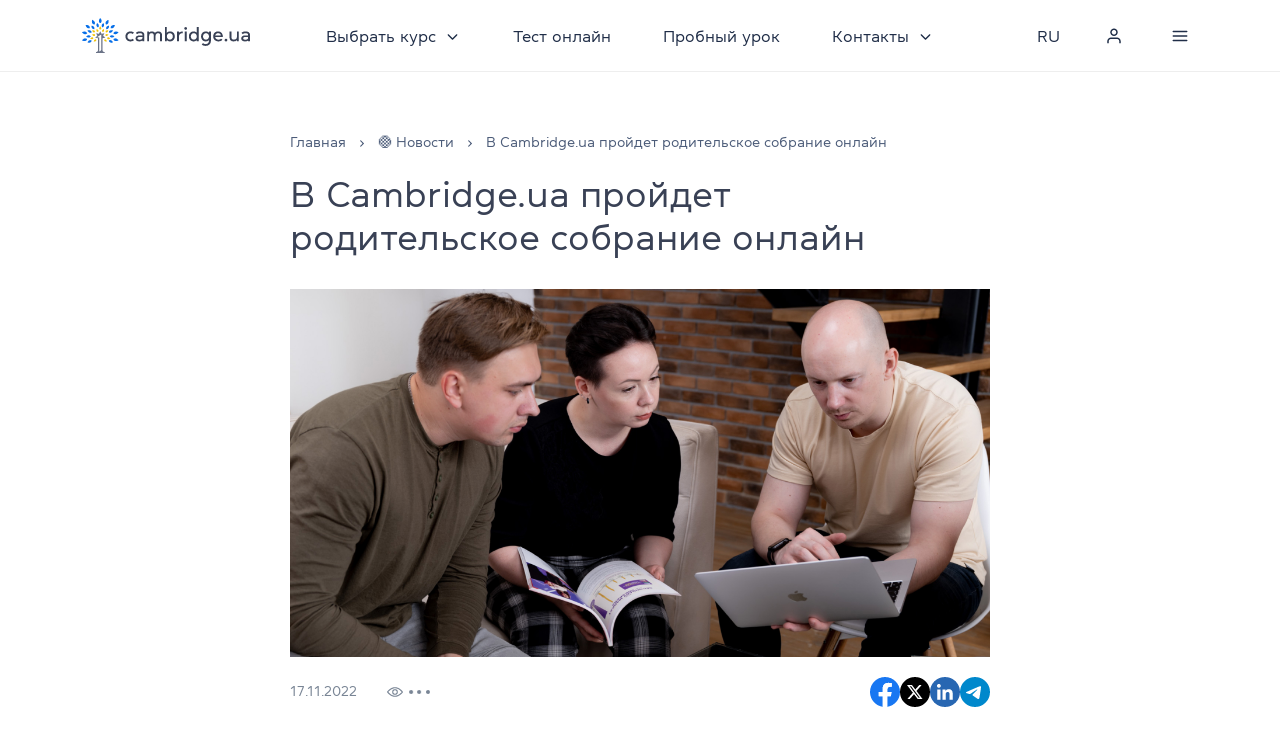

--- FILE ---
content_type: text/html; charset=UTF-8
request_url: https://cambridge.ua/news/rodytelskoe-sobranye-v-pervom-kembrydzhskom-obrazovatelnom-czentre/
body_size: 57376
content:
<!doctype html>
<html lang="ru">
  <head>
    <meta charset="utf-8">
    <meta http-equiv="x-ua-compatible" content="ie=edge">
    <meta name="viewport" content="width=device-width, initial-scale=1.0, maximum-scale=1.0, viewport-fit=cover, user-scalable=no">
    <link rel="shortcut icon" href="/app/themes/sage/dist/images/favicon/favicon.ico" type="image/x-icon">
    <link rel="apple-touch-icon" sizes="180x180" href="/app/themes/sage/dist/images/favicon/apple-touch-icon.png">
    <link rel="icon" type="image/png" sizes="32x32" href="/app/themes/sage/dist/images/favicon/favicon-32x32.png">
    <link rel="icon" type="image/png" sizes="16x16" href="/app/themes/sage/dist/images/favicon/favicon-16x16.png">
    <link rel="manifest" href="/app/themes/sage/dist/images/favicon/site.webmanifest">

    <link rel="preload" as="font" href="/app/themes/sage/dist/fonts/Daikon-Bold.woff2" type="font/woff2" crossorigin>
    <link rel="preload" as="font" href="/app/themes/sage/dist/fonts/Daikon-Medium.woff2" type="font/woff2" crossorigin>
    <link rel="preload" as="font" href="/app/themes/sage/dist/fonts/Daikon-Regular.woff2" type="font/woff2" crossorigin>
    <link rel="preload" as="font" href="/app/themes/sage/dist/fonts/Daikon-SemiBold.woff2" type="font/woff2" crossorigin>

    
    
    <title>Онлайн-встреча с родителеми в нашем центре: когда и как пройдет</title>
<style type="text/css">			.heateorSssInstagramBackground{background:radial-gradient(circle at 30% 107%,#fdf497 0,#fdf497 5%,#fd5949 45%,#d6249f 60%,#285aeb 90%)}
											.heateor_sss_horizontal_sharing .heateorSssSharing,.heateor_sss_standard_follow_icons_container .heateorSssSharing{
							color: #fff;
						border-width: 0px;
			border-style: solid;
			border-color: transparent;
		}
				.heateor_sss_horizontal_sharing .heateorSssTCBackground{
			color:#666;
		}
				.heateor_sss_horizontal_sharing .heateorSssSharing:hover,.heateor_sss_standard_follow_icons_container .heateorSssSharing:hover{
						border-color: transparent;
		}
		.heateor_sss_vertical_sharing .heateorSssSharing,.heateor_sss_floating_follow_icons_container .heateorSssSharing{
							color: #fff;
						border-width: 0px;
			border-style: solid;
			border-color: transparent;
		}
				.heateor_sss_vertical_sharing .heateorSssTCBackground{
			color:#666;
		}
				.heateor_sss_vertical_sharing .heateorSssSharing:hover,.heateor_sss_floating_follow_icons_container .heateorSssSharing:hover{
						border-color: transparent;
		}
		
		@media screen and (max-width:783px) {.heateor_sss_vertical_sharing{display:none!important}}@media screen and (max-width:783px) {.heateor_sss_floating_follow_icons_container{display:none!important}}</style><meta name='robots' content='max-image-preview:large' />
<link rel="preload" href="https://cambridge.ua/app/themes/sage/dist/styles/app.css?id=ebc6f7a7b57599e302c0" fetchpriority="high" as="style">
<link rel="preload" as="style" href="https://cambridge.ua/app/plugins/posts-like-dislike/css/fontawesome/css/all.min.css?ver=1.0.5" fetchpriority="high">

<!-- This site is optimized with the Yoast SEO plugin v13.5 - https://yoast.com/wordpress/plugins/seo/ -->
<meta name="description" content="В Cambridge.ua анонсировали родительское собрание онлайн. Его проведет один из академических директоров центра — Лидия Симак ✅"/>
<meta name="robots" content="noindex,follow"/>
<meta property="og:locale" content="ru_RU" />
<meta property="og:type" content="article" />
<meta property="og:title" content="В Cambridge.ua пройдет родительское собрание онлайн" />
<meta property="og:description" content="В Cambridge.ua анонсировали родительское собрание онлайн. Его проведет один из академических директоров центра — Лидия Симак ✅" />
<meta property="og:url" content="https://cambridge.ua/news/rodytelskoe-sobranye-v-pervom-kembrydzhskom-obrazovatelnom-czentre/" />
<meta property="og:site_name" content="Cambridge.ua" />
<meta property="article:publisher" content="https://www.facebook.com/cambridge.ua/" />
<meta property="fb:app_id" content="2126959120666109" />
<meta property="og:image" content="https://cambridge.ua/app/uploads/2022/11/v-pervom-kembridzhskom-obrazovatelnom-tsentre-proydet-roditelskoye-sobraniye-onlayn.jpg" />
<meta property="og:image:secure_url" content="https://cambridge.ua/app/uploads/2022/11/v-pervom-kembridzhskom-obrazovatelnom-tsentre-proydet-roditelskoye-sobraniye-onlayn.jpg" />
<meta property="og:image:width" content="1200" />
<meta property="og:image:height" content="630" />
<meta property="og:locale:alternate" content="uk_UA" />
<meta name="twitter:card" content="summary_large_image" />
<meta name="twitter:description" content="В Cambridge.ua анонсировали родительское собрание онлайн. Его проведет один из академических директоров центра — Лидия Симак ✅" />
<meta name="twitter:title" content="Онлайн-встреча с родителеми в нашем центре: когда и как пройдет" />
<meta name="twitter:image" content="https://cambridge.ua/app/uploads/2022/11/v-pervom-kembridzhskom-obrazovatelnom-tsentre-proydet-roditelskoye-sobraniye-onlayn.jpg" />
<!-- / Yoast SEO plugin. -->

<link rel='stylesheet' id='kk-star-ratings-css'  href='https://cambridge.ua/app/plugins/kk-star-ratings/public/css/kk-star-ratings.css?ver=4.2.0' type='text/css' media='all' />
<style id='kk-star-ratings-inline-css' type='text/css'>
.kk-star-ratings .kksr-stars .kksr-star {
        margin-right: 10px;
    }
    [dir="rtl"] .kk-star-ratings .kksr-stars .kksr-star {
        margin-left: 10px;
        margin-right: 0;
    }
</style>
<link rel='stylesheet' id='pld-font-awesome-css'  href='https://cambridge.ua/app/plugins/posts-like-dislike/css/fontawesome/css/all.min.css?ver=1.0.5' type='text/css' media='all' />
<link rel='stylesheet' id='pld-frontend-css'  href='https://cambridge.ua/app/plugins/posts-like-dislike/css/pld-frontend.css?ver=1.0.5' type='text/css' media='all' />
<link rel='stylesheet' id='sage/app.css-css'  href='https://cambridge.ua/app/themes/sage/dist/styles/app.css?id=ebc6f7a7b57599e302c0' type='text/css' media='all' />
<script type='text/javascript' src='https://cambridge.ua/wp/wp-includes/js/jquery/jquery.min.js' id='jquery-js'></script>
<script type='text/javascript' id='pld-frontend-js-extra'>
/* <![CDATA[ */
var pld_js_object = {"admin_ajax_url":"https:\/\/cambridge.ua\/wp\/wp-admin\/admin-ajax.php","admin_ajax_nonce":"9e5f05471b"};
/* ]]> */
</script>
<script type='text/javascript' defer src='https://cambridge.ua/app/plugins/posts-like-dislike/js/pld-frontend.js?ver=1.0.5' id='pld-frontend-js'></script>
<style></style><link rel="alternate" hreflang="x-default" href="https://cambridge.ua/news/rodytelskoe-sobranye-v-pervom-kembrydzhskom-obrazovatelnom-czentre/"/>
<link rel="alternate" hreflang="ru-ua" href="https://cambridge.ua/news/rodytelskoe-sobranye-v-pervom-kembrydzhskom-obrazovatelnom-czentre/"/>
<link rel="alternate" hreflang="uk-ua" href="https://cambridge.ua/uk/news/rodytelskoe-sobranye-v-pervom-kembrydzhskom-obrazovatelnom-czentre/"/>
<script defer fetchpriority="high" src="/app/themes/sage/dist/scripts/header.js" ></script><meta property="og:image:secure_url" content="https://cambridge.ua/app/uploads/2022/11/v-pervom-kembridzhskom-obrazovatelnom-tsentre-proydet-roditelskoye-sobraniye-onlayn.jpg" />
<script type="application/ld+json">
                    {
                        "@context": "https://schema.org",
                        "@type": "WebPage",
                        "name": "В Cambridge.ua пройдет родительское собрание онлайн",
                        "description": "В Cambridge.ua анонсировали родительское собрание онлайн. Его проведет один из академических директоров центра — Лидия Симак ✅",
                        "publisher": {
                            "@type": "Organization",
                            "name": "Cambridge.ua",
                            "sameAs": "https://cambridge.ua/"
                        }
                    }
                    </script>    <script>
      window._translations = {"json":{"Newsletter subscription":"\u041f\u043e\u0434\u043f\u0438\u0441\u043a\u0430 \u043d\u0430 \u0440\u0430\u0441\u0441\u044b\u043b\u043a\u0443","A selection of words, tips and articles on learning English":"\u041f\u043e\u0434\u0431\u043e\u0440\u043a\u0438 \u0441\u043b\u043e\u0432, \u0441\u043e\u0432\u0435\u0442\u044b \u0438 \u0441\u0442\u0430\u0442\u044c\u0438 \u043f\u043e \u0438\u0437\u0443\u0447\u0435\u043d\u0438\u044e \u0430\u043d\u0433\u043b\u0438\u0439\u0441\u043a\u043e\u0433\u043e","News and articles for English teachers":"\u041d\u043e\u0432\u043e\u0441\u0442\u0438 \u0438 \u0441\u0442\u0430\u0442\u044c\u0438 \u0434\u043b\u044f \u043f\u0440\u0435\u043f\u043e\u0434\u0430\u0432\u0430\u0442\u0435\u043b\u0435\u0439 \u0430\u043d\u0433\u043b\u0438\u0439\u0441\u043a\u043e\u0433\u043e","Subscribe":"\u041f\u043e\u0434\u043f\u0438\u0441\u0430\u0442\u044c\u0441\u044f","Enter your email address":"\u0412\u0432\u0435\u0434\u0438\u0442\u0435 email","Thank you for being with us!":"\u0421\u043f\u0430\u0441\u0438\u0431\u043e, \u0447\u0442\u043e \u0432\u044b \u0441 \u043d\u0430\u043c\u0438!","Check your inbox to confirm your subscription":"\u041f\u0440\u043e\u0441\u043c\u043e\u0442\u0440\u0438\u0442\u0435 \u0441\u0432\u043e\u0439 \u044d\u043b\u0435\u043a\u0442\u0440\u043e\u043d\u043d\u044b\u0439 \u044f\u0449\u0438\u043a \u0434\u043b\u044f \u043f\u043e\u0434\u0442\u0432\u0435\u0440\u0436\u0434\u0435\u043d\u0438\u044f \u043f\u043e\u0434\u043f\u0438\u0441\u043a\u0438.","Show more reviews":"\u041f\u043e\u043a\u0430\u0437\u0430\u0442\u044c \u0431\u043e\u043b\u044c\u0448\u0435 \u043e\u0442\u0437\u044b\u0432\u043e\u0432","group location online":"\u041e\u043d\u043b\u0430\u0439\u043d","group location offline":"\u041e\u0444\u043b\u0430\u0439\u043d","group module one":"\u043c\u043e\u0434\u0443\u043b\u044c \u043f\u043e","group module lot":"\u043c\u043e\u0434\u0443\u043b\u044f \u043f\u043e","group modules":"\u043c\u043e\u0434\u0443\u043b\u0435\u0439 \u043f\u043e","group lessons":"\u0437\u0430\u043d\u044f\u0442\u0438\u0439","group teacher":"\u041f\u0440\u0435\u043f\u043e\u0434\u0430\u0432\u0430\u0442\u0435\u043b\u044c","group start":"\u0413\u0440\u0443\u043f\u043f\u0430 \u0441\u0442\u0430\u0440\u0442\u0443\u0435\u0442","group started":"\u0413\u0440\u0443\u043f\u043f\u0430 \u0441\u0442\u0430\u0440\u0442\u043e\u0432\u0430\u043b\u0430","mon":"\u041f\u043e\u043d\u0435\u0434\u0435\u043b\u044c\u043d\u0438\u043a","tue":"\u0412\u0442\u043e\u0440\u043d\u0438\u043a","wed":"\u0421\u0440\u0435\u0434\u0430","thu":"\u0427\u0435\u0442\u0432\u0435\u0440\u0433","fri":"\u041f\u044f\u0442\u043d\u0438\u0446\u0430","sat":"\u0421\u0443\u0431\u0431\u043e\u0442\u0430","sun":"\u0412\u043e\u0441\u043a\u0440\u0435\u0441\u0435\u043d\u044c\u0435","price per module":"\u0433\u0440\u043d \u0437\u0430 \u043c\u043e\u0434\u0443\u043b\u044c","group status":"\u0421\u0442\u0430\u0442\u0443\u0441","Show more groups":"\u041f\u043e\u043a\u0430\u0437\u0430\u0442\u044c \u0431\u043e\u043b\u044c\u0448\u0435 \u0433\u0440\u0443\u043f\u043f","groups-show-more":"\u041f\u043e\u043a\u0430\u0437\u0430\u0442\u044c \u0431\u043e\u043b\u044c\u0448\u0435","groups-course":"\u041a\u0443\u0440\u0441","groups-format":"\u0424\u043e\u0440\u043c\u0430\u0442","groups-level":"\u0423\u0440\u043e\u0432\u0435\u043d\u044c","groups-shedule":"\u0420\u0430\u0441\u043f\u0438\u0441\u0430\u043d\u0438\u0435","groups-discount":"\u0410\u043a\u0446\u0438\u0438 \u0438 \u0441\u043a\u0438\u0434\u043a\u0438","groups-start":"\u041d\u0430\u0447\u0430\u043b\u043e \u0437\u0430\u043d\u044f\u0442\u0438\u0439","groups-month":"\u043c\u0435\u0441\u044f\u0446\u0430:","groups-modules":"\u043c\u043e\u0434\u0443\u043b\u044f \u043f\u043e","groups-lessons":"\u0437\u0430\u043d\u044f\u0442\u0438\u0439","groups-per-week":"\u0440\u0430\u0437\u0430 \u0432 \u043d\u0435\u0434\u0435\u043b\u044e \u043f\u043e","groups-hours":"\u0447\u0430\u0441\u0430","groups-cost":"\u0421\u0442\u043e\u0438\u043c\u043e\u0441\u0442\u044c","groups-duration-course":"\u0414\u043b\u0438\u0442\u0435\u043b\u044c\u043d\u043e\u0441\u0442\u044c \u043a\u0443\u0440\u0441\u0430","groups-per-module":"\u0417\u0430 1 \u043c\u043e\u0434\u0443\u043b\u044c","groups-set-on":"\u041d\u0430\u0431\u043e\u0440 \u043d\u0430","groups-per-course":"\u0417\u0430 \u0432\u0435\u0441\u044c \u043a\u0443\u0440\u0441 \u0441\u0440\u0430\u0437\u0443","groups-remaining-places":"\u041e\u0441\u0442\u0430\u043b\u043e\u0441\u044c \u043c\u0435\u0441\u0442 \u0432 \u0433\u0440\u0443\u043f\u043f\u0435","groups-of":"\u0438\u0437","groups-teacher":"\u041f\u0440\u0435\u043f\u043e\u0434\u0430\u0432\u0430\u0442\u0435\u043b\u044c","groups-education":"\u041e\u0431\u0440\u0430\u0437\u043e\u0432\u0430\u043d\u0438\u0435 \u0438 \u043a\u0432\u0430\u043b\u0438\u0444\u0438\u043a\u0430\u0446\u0438\u0438","groups-certificate":"\u0421\u0435\u0440\u0442\u0438\u0444\u0438\u043a\u0430\u0442\u044b \u0438 \u043d\u0430\u0433\u0440\u0430\u0434\u044b","groups-course-desc":"\u041e\u043f\u0438\u0441\u0430\u043d\u0438\u0435 \u043a\u0443\u0440\u0441\u0430","groups-for-whom":"\u041a\u043e\u043c\u0443 \u0431\u0443\u0434\u0435\u0442 \u043f\u043e\u043b\u0435\u0437\u0435\u043d \u043a\u0443\u0440\u0441","groups-benefits":"\u041f\u043b\u044e\u0441\u044b \u043a\u0443\u0440\u0441\u0430","groups-program":"\u041f\u0440\u043e\u0433\u0440\u0430\u043c\u043c\u0430 \u043a\u0443\u0440\u0441\u0430","groups-materials":"\u0423\u0447\u0435\u0431\u043d\u0438\u043a\u0438 \u0438 \u043c\u0430\u0442\u0435\u0440\u0438\u0430\u043b\u044b","groups-materials_paper":"\u0411\u0443\u043c\u0430\u0436\u043d\u0430\u044f \u0432\u0435\u0440\u0441\u0438\u044f","groups-materials_digital":"\u042d\u043b\u0435\u043a\u0442\u0440\u043e\u043d\u043d\u0430\u044f \u0432\u0435\u0440\u0441\u0438\u044f","groups-rate":"\u041e\u0446\u0435\u043d\u043a\u0430","groups-certificate-after-course":"\u0421\u0435\u0440\u0442\u0438\u0444\u0438\u043a\u0430\u0442 \u043f\u043e\u0441\u043b\u0435 \u043a\u0443\u0440\u0441\u0430","groups-registration-exam":"\u0420\u0435\u0433\u0438\u0441\u0442\u0440\u0430\u0446\u0438\u044f \u043d\u0430 \u044d\u043a\u0437\u0430\u043c\u0435\u043d","groups-registration":"\u0420\u0435\u0433\u0438\u0441\u0442\u0440\u0430\u0446\u0438\u044f","groups-visits-1":"(\u041f\u043e\u0441\u0435\u0449\u0430\u0435\u043c\u043e\u0441\u0442\u044c \u0432\u044b\u0448\u0435 60% \u0438 \u0440\u0435\u0437\u0443\u043b\u044c\u0442\u0430\u0442\u044b \u0444\u0438\u043d\u0430\u043b\u044c\u043d\u043e\u0433\u043e \u0442\u0435\u0441\u0442\u0430 \u2014 A,B \u0438\u043b\u0438 C)","groups-visits-2":"(\u041f\u043e\u0441\u0435\u0449\u0430\u0435\u043c\u043e\u0441\u0442\u044c \u043d\u0438\u0436\u0435 60% \u0438\u043b\u0438 \u0440\u0435\u0437\u0443\u043b\u044c\u0442\u0430\u0442\u044b \u0444\u0438\u043d\u0430\u043b\u044c\u043d\u043e\u0433\u043e \u0442\u0435\u0441\u0442\u0430 \u2014 D, F)","groups-registration-in-center":"\u0420\u0435\u0433\u0438\u0441\u0442\u0440\u0430\u0446\u0438\u044f \u043d\u0430 \u044d\u043a\u0437\u0430\u043c\u0435\u043d \u0432 \u043d\u0430\u0448\u0435\u043c \u0442\u0435\u0441\u0442-\u0446\u0435\u043d\u0442\u0440\u0435 UA007.","groups-discount-for-students":"\u0421\u043a\u0438\u0434\u043a\u0438 \u0434\u043b\u044f \u043d\u0430\u0448\u0438\u0445 \u0441\u0442\u0443\u0434\u0435\u043d\u0442\u043e\u0432:","groups-address":" (\u0432 \u043d\u0430\u0448\u0435\u043c \u0446\u0435\u043d\u0442\u0440\u0435 \u043f\u043e \u0430\u0434\u0440\u0435\u0441\u0443 \u2013 \u0433. \u041a\u0438\u0435\u0432, \u0443\u043b. \u042f\u0440\u043e\u0441\u043b\u0430\u0432\u043e\u0432 \u0412\u0430\u043b, 13\/2-\u0431)","groups-options":"\u0414\u043e\u043f\u043e\u043b\u043d\u0438\u0442\u0435\u043b\u044c\u043d\u044b\u0435 \u043e\u043f\u0446\u0438\u0438","groups-work-off":"\u041e\u0442\u0440\u0430\u0431\u043e\u0442\u043a\u0438: \u043f\u0440\u0438 \u043f\u0440\u043e\u043f\u0443\u0441\u043a\u0435 3 \u0437\u0430\u043d\u044f\u0442\u0438\u0439 \u0438 \u0431\u043e\u043b\u044c\u0448\u0435 \u2013 \u0431\u0435\u0441\u043f\u043b\u0430\u0442\u043d\u043e\u0435 \u0438\u043d\u0434\u0438\u0432\u0438\u0434\u0443\u0430\u043b\u044c\u043d\u043e\u0435 \u0437\u0430\u043d\u044f\u0442\u0438\u0435 \u0434\u043b\u044f \u043e\u0442\u0440\u0430\u0431\u043e\u0442\u043a\u0438 \u043f\u0440\u043e\u043f\u0443\u0449\u0435\u043d\u043d\u043e\u0433\u043e \u043c\u0430\u0442\u0435\u0440\u0438\u0430\u043b\u0430","groups-clubs":"\u041a\u043b\u0443\u0431\u044b: \u0431\u0435\u0441\u043f\u043b\u0430\u0442\u043d\u044b\u0435 \u043a\u043b\u0443\u0431\u044b \u0434\u043b\u044f \u043d\u0430\u0448\u0438\u0445 \u0441\u0442\u0443\u0434\u0435\u043d\u0442\u043e\u0432 \u043f\u043e \u0432\u044b\u0445\u043e\u0434\u043d\u044b\u043c","groups-library":"\u0411\u0438\u0431\u043b\u0438\u043e\u0442\u0435\u043a\u0430: \u0431\u0435\u0441\u043f\u043b\u0430\u0442\u043d\u0430\u044f \u0431\u0438\u0431\u043b\u0438\u043e\u0442\u0435\u043a\u0430 \u0445\u0443\u0434\u043e\u0436\u0435\u0441\u0442\u0432\u0435\u043d\u043d\u043e\u0439 \u0438 \u0430\u0434\u0430\u043f\u0442\u0438\u0440\u043e\u0432\u0430\u043d\u043d\u043e\u0439 \u043b\u0438\u0442\u0435\u0440\u0430\u0442\u0443\u0440\u044b","groups-how-to-sign-up":"\u041a\u0430\u043a \u0437\u0430\u043f\u0438\u0441\u0430\u0442\u044c\u0441\u044f (\u043f\u0440\u043e\u0432\u0435\u0440\u043a\u0430 \u0443\u0440\u043e\u0432\u043d\u044f)","groups-for-registration":"\u0414\u043b\u044f \u0437\u0430\u043f\u0438\u0441\u0438 \u0432 \u0433\u0440\u0443\u043f\u043f\u0443 \u043d\u0435\u043e\u0431\u0445\u043e\u0434\u0438\u043c\u043e \u043f\u0440\u043e\u0439\u0442\u0438 \u0442\u0435\u0441\u0442\u0438\u0440\u043e\u0432\u0430\u043d\u0438\u0435 \u0434\u043b\u044f \u043e\u043f\u0440\u0435\u0434\u0435\u043b\u0435\u043d\u0438\u044f \u0443\u0440\u043e\u0432\u043d\u044f, \u043a\u043e\u0442\u043e\u0440\u043e\u0435 \u0441\u043e\u0441\u0442\u043e\u0438\u0442 \u0438\u0437 2-\u0445 \u0447\u0430\u0441\u0442\u0435\u0439:","groups-grammar-test":"1) \u043b\u0435\u043a\u0441\u0438\u043a\u043e-\u0433\u0440\u0430\u043c\u043c\u0430\u0442\u0438\u0447\u0435\u0441\u043a\u0438\u0439 ","groups-online-test":"\u0442\u0435\u0441\u0442 \u043e\u043d\u043b\u0430\u0439\u043d","groups-individual-test":"2) \u0438\u043d\u0434\u0438\u0432\u0438\u0434\u0443\u0430\u043b\u044c\u043d\u0430\u044f \u043f\u0440\u043e\u0432\u0435\u0440\u043a\u0430 \u043d\u0430\u0432\u044b\u043a\u043e\u0432 \u043f\u0438\u0441\u044c\u043c\u0430 \u0438 \u0433\u043e\u0432\u043e\u0440\u0435\u043d\u0438\u044f","groups-read":"\u0427\u0438\u0442\u0430\u0442\u044c \u0432","group_card_sale":"\u0410\u043a\u0446\u0438\u044f","group-price-per-1-module":"\u0417\u0430 \u043c\u043e\u0434\u0443\u043b\u044c","group-price-per-1-month":"\u0417\u0430 \u043c\u0435\u0441\u044f\u0446","group-price-per-course":"\u0417\u0430 \u0432\u0435\u0441\u044c \u043a\u0443\u0440\u0441 \u0441\u0440\u0430\u0437\u0443","group-price-per-60-min":"\u0417\u0430 60 \u043c\u0438\u043d","group-places-title":"\u041e\u0441\u0442\u0430\u043b\u043e\u0441\u044c \u043c\u0435\u0441\u0442","group-places-group_enrolment":"\u041f\u043e\u0441\u043f\u0435\u0448\u0438\u0442\u0435 \u0437\u0430\u0440\u0435\u0433\u0438\u0441\u0442\u0440\u0438\u0440\u043e\u0432\u0430\u0442\u044c\u0441\u044f. \u041f\u043e\u043c\u043d\u0438\u0442\u0435, \u0434\u043b\u044f \u0437\u0430\u043f\u0438\u0441\u0438 \u0432 \u0433\u0440\u0443\u043f\u043f\u0443 \u0432\u0430\u043c \u0435\u0449\u0435 \u043d\u0443\u0436\u043d\u043e \u0431\u0443\u0434\u0435\u0442 \u043f\u0440\u043e\u0439\u0442\u0438 \u0442\u0435\u0441\u0442 \u0434\u043b\u044f \u043e\u043f\u0440\u0435\u0434\u0435\u043b\u0435\u043d\u0438\u044f \u0443\u0440\u043e\u0432\u043d\u044f.","group-places-started_can_join":"\u0418\u0437 \u0441\u0442\u043e\u0438\u043c\u043e\u0441\u0442\u0438 \u0431\u0443\u0434\u0443\u0442 \u0432\u044b\u0447\u0442\u0435\u043d\u044b \u0437\u0430\u043d\u044f\u0442\u0438\u044f, \u043a\u043e\u0442\u043e\u0440\u044b\u0435 \u0433\u0440\u0443\u043f\u043f\u0430 \u0443\u0436\u0435 \u043e\u0442\u0437\u0430\u043d\u0438\u043c\u0430\u043b\u0430\u0441\u044c.","group_status_many":"\u0441\u0432\u043e\u0431\u043e\u0434\u043d\u044b\u0445 \u043c\u0435\u0441\u0442","group_status_single":"\u0441\u0432\u043e\u0431\u043e\u0434\u043d\u043e\u0435 \u043c\u0435\u0441\u0442\u043e","group_status_group_enrolment":"\u0418\u0434\u0451\u0442 \u043d\u0430\u0431\u043e\u0440","group_status_started_can_join":"\u0413\u0440\u0443\u043f\u043f\u0430 \u0437\u0430\u043d\u0438\u043c\u0430\u0435\u0442\u0441\u044f, \u043c\u043e\u0436\u043d\u043e \u043f\u0440\u0438\u0441\u043e\u0435\u0434\u0438\u043d\u0438\u0442\u044c\u0441\u044f","group_status_waiting_start_cant_join":"\u0413\u0440\u0443\u043f\u043f\u0430 \u0441\u0444\u043e\u0440\u043c\u0438\u0440\u043e\u0432\u0430\u043d\u0430","group_status_started_cant_join":"\u0413\u0440\u0443\u043f\u043f\u0430 \u0441\u0444\u043e\u0440\u043c\u0438\u0440\u043e\u0432\u0430\u043d\u0430","group_enroll_group_enrolment":"\u0417\u0430\u043f\u0438\u0441\u0430\u0442\u044c\u0441\u044f","group_enroll_started_can_join":"\u0417\u0430\u043f\u0438\u0441\u0430\u0442\u044c\u0441\u044f","group_enroll_waiting_start_cant_join":"\u0425\u043e\u0447\u0443 \u0432 \u043f\u043e\u0445\u043e\u0436\u0443\u044e \u0433\u0440\u0443\u043f\u043f\u0443","group_enroll_started_cant_join":"\u0425\u043e\u0447\u0443 \u0432 \u043f\u043e\u0445\u043e\u0436\u0443\u044e \u0433\u0440\u0443\u043f\u043f\u0443","group_time_one":"\u0440\u0430\u0437","group_time_many":"\u0440\u0430\u0437\u0430","group_time_lot":"\u0440\u0430\u0437","group_month_one":"\u043c\u0435\u0441\u044f\u0446","group_month_many":"\u043c\u0435\u0441\u044f\u0446\u0430","group_month_lot":"\u043c\u0435\u0441\u044f\u0446\u0435\u0432","group_module_one":"\u043c\u043e\u0434\u0443\u043b\u044c","group_module_many":"\u043c\u043e\u0434\u0443\u043b\u044f","group_module_lot":"\u043c\u043e\u0434\u0443\u043b\u0435\u0439","group_lesson_one":"\u0437\u0430\u043d\u044f\u0442\u0438\u0435","group_lesson_many":"\u0437\u0430\u043d\u044f\u0442\u0438\u044f","group_lesson_lot":"\u0437\u0430\u043d\u044f\u0442\u0438\u0439","group_hour_one":"\u0447\u0430\u0441","group_hour_many":"\u0447\u0430\u0441\u0430","group_hour_lot":"\u0447\u0430\u0441\u043e\u0432","group_place_one":"\u043c\u0435\u0441\u0442\u043e","group_place_many":"\u043c\u0435\u0441\u0442\u0430","group_place_lot":"\u043c\u0435\u0441\u0442","group_place_left":"\u043e\u0441\u0442\u0430\u043b\u043e\u0441\u044c","filter_open_button":"\u0424\u0438\u043b\u044c\u0442\u0440","filter_open_button_cambridge":"\u0411\u044b\u0441\u0442\u0440\u044b\u0439 \u043f\u043e\u0438\u0441\u043a \u0433\u0440\u0443\u043f\u043f\u044b","filter_name_levels":"\u0413\u0440\u0443\u043f\u043f\u044b \u0443\u0440\u043e\u0432\u043d\u044f","filter_name_programs":"\u041f\u0440\u043e\u0433\u0440\u0430\u043c\u043c\u044b \u043a\u0443\u0440\u0441\u0430","filter_name_choose":"\u0412\u044b \u0432\u044b\u0431\u0440\u0430\u043b\u0438","filter_name_course_type":"\u0422\u0438\u043f \u043a\u0443\u0440\u0441\u0430","filter_name_teachers":"\u041f\u0440\u0435\u043f\u043e\u0434\u0430\u0432\u0430\u0442\u0435\u043b\u044c","filter_name_class_time_type":"\u0412\u0440\u0435\u043c\u044f \u0437\u0430\u043d\u044f\u0442\u0438\u0439","filter_name_filter_location":"\u041c\u0435\u0441\u0442\u043e \u043f\u0440\u043e\u0432\u0435\u0434\u0435\u043d\u0438\u044f","filter_name_recruitment":"\u041d\u0430\u043b\u0438\u0447\u0438\u0435 \u043c\u0435\u0441\u0442","filter_find_out_level":"\u0423\u0437\u043d\u0430\u0442\u044c \u0441\u0432\u043e\u0439 \u0443\u0440\u043e\u0432\u0435\u043d\u044c","filter_no_teacher":"\u041f\u0440\u0435\u043f\u043e\u0434\u0430\u0432\u0430\u0442\u0435\u043b\u0435\u0439 \u043d\u0435 \u043d\u0430\u0439\u0434\u0435\u043d\u043e","filter_teachers_placeholder":"\u0412\u0432\u0435\u0434\u0438\u0442\u0435 \u0438\u043c\u044f \u0438\u043b\u0438 \u0432\u044b\u0431\u0435\u0440\u0438\u0442\u0435","filter_clean":"\u0421\u0431\u0440\u043e\u0441\u0438\u0442\u044c \u0444\u0438\u043b\u044c\u0442\u0440\u044b","filter_location_online":"\u041e\u043d\u043b\u0430\u0439\u043d","filter_location_offline":"\u0412 \u043d\u0430\u0448\u0435\u043c \u0446\u0435\u043d\u0442\u0440\u0435","filter_time_morning":"\u0423\u0442\u0440\u0435\u043d\u043d\u0438\u0435 \u0433\u0440\u0443\u043f\u043f\u044b","filter_time_day":"\u0414\u043d\u0435\u0432\u043d\u044b\u0435 \u0433\u0440\u0443\u043f\u043f\u044b","filter_time_evening":"\u0412\u0435\u0447\u0435\u0440\u043d\u0438\u0435 \u0433\u0440\u0443\u043f\u043f\u044b","filter-clear":"\u041e\u0447\u0438\u0441\u0442\u0438\u0442\u044c","filter-show":"\u041f\u043e\u043a\u0430\u0437\u0430\u0442\u044c","status_recruitment_in_progress":"\u0421\u043a\u0440\u044b\u0442\u044c \u0437\u0430\u043f\u043e\u043b\u043d\u0435\u043d\u043d\u044b\u0435 \u0433\u0440\u0443\u043f\u043f\u044b","status_recruitment_ended":"\u0421\u043a\u0440\u044b\u0442\u044c \u0437\u0430\u043f\u043e\u043b\u043d\u0435\u043d\u043d\u044b\u0435 \u0433\u0440\u0443\u043f\u043f\u044b","group location format online":"\u041e\u043d\u043b\u0430\u0439\u043d","group location format offline":"\u041e\u0444\u043b\u0430\u0439\u043d","search-post":"\u0411\u043b\u043e\u0433","search-news":"\u041d\u043e\u0432\u043e\u0441\u0442\u0438","search-reviews":"\u041e\u0442\u0437\u044b\u0432\u044b","clubs-status":"\u0421\u0442\u0430\u0442\u0443\u0441","clubs-level":"\u0423\u0440\u043e\u0432\u0435\u043d\u044c","clubs-in_progress":"\u0418\u0434\u0451\u0442 \u043d\u0430\u0431\u043e\u0440","clubs-full":"\u041a\u043b\u0443\u0431 \u0437\u0430\u043f\u043e\u043b\u043d\u0435\u043d","clubs-info":"\u0414\u043b\u044f \u043d\u0430\u0448\u0438\u0445 \u0441\u0442\u0443\u0434\u0435\u043d\u0442\u043e\u0432 \u2014 \u0431\u0435\u0441\u043f\u043b\u0430\u0442\u043d\u043e!","clubs-join":"\u0417\u0430\u043f\u0438\u0441\u0430\u0442\u044c\u0441\u044f","clubs-speaking-clubs":"\u0420\u0430\u0437\u0433\u043e\u0432\u043e\u0440\u043d\u044b\u0435 \u043a\u043b\u0443\u0431\u044b \u0430\u043d\u0433\u043b\u0438\u0439\u0441\u043a\u043e\u0433\u043e","clubs-speaking-clubs_description":"\u0420\u0430\u0437\u0432\u0438\u0442\u0438\u0435 \u043d\u0430\u0432\u044b\u043a\u043e\u0432 \u0443\u0441\u0442\u043d\u043e\u0439 \u0440\u0435\u0447\u0438. \u041e\u0431\u0449\u0435\u043d\u0438\u0435 \u043d\u0430 \u0440\u0430\u0437\u043d\u043e\u043e\u0431\u0440\u0430\u0437\u043d\u044b\u0435 \u0442\u0435\u043c\u044b, \u043a\u043e\u043c\u043c\u0443\u043d\u0438\u043a\u0430\u0442\u0438\u0432\u043d\u0430\u044f \u043c\u0435\u0442\u043e\u0434\u0438\u043a\u0430.","clubs-movie-clubs":"\u041a\u0438\u043d\u043e\u043a\u043b\u0443\u0431\u044b","clubs-movie-clubs_description":"\u0417\u0430\u043d\u044f\u0442\u0438\u044f \u0432\u043a\u043b\u044e\u0447\u0430\u044e\u0442 \u043f\u0440\u043e\u0441\u043c\u043e\u0442\u0440 \u0444\u0440\u0430\u0433\u043c\u0435\u043d\u0442\u0430 \u0444\u0438\u043b\u044c\u043c\u0430 \u043d\u0430 \u044f\u0437\u044b\u043a\u0435 \u043e\u0440\u0438\u0433\u0438\u043d\u0430\u043b\u0430, \u0440\u0430\u0431\u043e\u0442\u0443 \u0441 \u043d\u043e\u0432\u043e\u0439 \u043b\u0435\u043a\u0441\u0438\u043a\u043e\u0439 \u0438 \u0433\u0440\u0430\u043c\u043c\u0430\u0442\u0438\u043a\u043e\u0439, \u043a\u0435\u0439\u0441-\u0441\u0442\u0430\u0434\u0438.","clubs-library":"\u041d\u0430\u0448\u0430 \u0431\u0438\u0431\u043b\u0438\u043e\u0442\u0435\u043a\u0430","clubs-library_description":"\u041f\u043e\u0441\u043b\u0435\u0434\u043d\u0438\u0435 \u043d\u043e\u043c\u0435\u0440\u0430 \u0432\u0435\u0434\u0443\u0449\u0438\u0445 \u0430\u043c\u0435\u0440\u0438\u043a\u0430\u043d\u0441\u043a\u0438\u0445 \u0438 \u0431\u0440\u0438\u0442\u0430\u043d\u0441\u043a\u0438\u0445 \u0438\u0437\u0434\u0430\u043d\u0438\u0439, \u0442\u0430\u043a\u0438\u0445 \u043a\u0430\u043a New Yorker, Dazed and Confused, National Geographic, Wired \u0438 The Economist.","clubs-grammar-clubs":"\u0413\u0440\u0430\u043c\u043c\u0430\u0442\u0438\u0447\u0435\u0441\u043a\u0438\u0435 \u043a\u043b\u0443\u0431\u044b","clubs-grammar-clubs_description":"\u0418\u043d\u0442\u0435\u0440\u0430\u043a\u0442\u0438\u0432\u043d\u044b\u0435 \u0437\u0430\u043d\u044f\u0442\u0438\u044f \u043f\u043e \u0433\u0440\u0430\u043c\u043c\u0430\u0442\u0438\u043a\u0435 \u043d\u0430 \u0442\u0435\u043c\u044b, \u0441 \u043a\u043e\u0442\u043e\u0440\u044b\u043c\u0438 \u0447\u0430\u0449\u0435 \u0432\u0441\u0435\u0433\u043e \u0432\u043e\u0437\u043d\u0438\u043a\u0430\u044e\u0442 \u0441\u043b\u043e\u0436\u043d\u043e\u0441\u0442\u0438 \u043f\u0440\u0438 \u0438\u0437\u0443\u0447\u0435\u043d\u0438\u0438 \u044f\u0437\u044b\u043a\u0430.","clubs-book-clubs":"\u041a\u043d\u0438\u0436\u043d\u044b\u0435 \u043a\u043b\u0443\u0431\u044b","clubs-book-clubs_description":"\u0427\u0442\u0435\u043d\u0438\u0435 \u0443\u0432\u043b\u0435\u043a\u0430\u0442\u0435\u043b\u044c\u043d\u044b\u0445 \u043a\u043d\u0438\u0433 \u0432 \u043e\u0440\u0438\u0433\u0438\u043d\u0430\u043b\u0435, \u043e\u0431\u0441\u0443\u0436\u0434\u0435\u043d\u0438\u0435 \u0438 \u0430\u043d\u0430\u043b\u0438\u0437 \u043f\u0440\u043e\u0447\u0438\u0442\u0430\u043d\u043d\u043e\u0433\u043e, \u0438\u0437\u0443\u0447\u0435\u043d\u0438\u0435 \u043d\u043e\u0432\u043e\u0439 \u043b\u0435\u043a\u0441\u0438\u043a\u0438.","clubs-kids-clubs":"\u0414\u0435\u0442\u0441\u043a\u0438\u0435 \u0440\u0430\u0437\u0433\u043e\u0432\u043e\u0440\u043d\u044b\u0435 \u043a\u043b\u0443\u0431\u044b","clubs-kids-clubs_description":"\u041c\u0430\u043b\u0435\u043d\u044c\u043a\u0438\u0435 \u0441\u0442\u0443\u0434\u0435\u043d\u0442\u044b \u043c\u043e\u0433\u0443\u0442 \u0443\u0447\u0430\u0441\u0442\u0432\u043e\u0432\u0430\u0442\u044c \u0432 \u0440\u0430\u0437\u0433\u043e\u0432\u043e\u0440\u043d\u044b\u0445 \u0437\u0430\u0434\u0430\u0447\u0430\u0445 \u0438 \u0432 \u0438\u0433\u0440\u0430\u0445, \u043a\u043e\u0442\u043e\u0440\u044b\u0435 \u0441\u043e\u043e\u0442\u0432\u0435\u0442\u0441\u0442\u0432\u0443\u044e\u0442 \u0438\u0445 \u0432\u043e\u0437\u0440\u0430\u0441\u0442\u0443 \u0438 \u0438\u043d\u0442\u0435\u0440\u0435\u0441\u0430\u043c.","clubs-game-clubs":"\u0418\u0433\u0440\u043e\u0432\u044b\u0435 \u043a\u043b\u0443\u0431\u044b","clubs-game-clubs_description":"\u0420\u0430\u0437\u0432\u0438\u0442\u0438\u0435 \u0440\u0430\u0437\u0433\u043e\u0432\u043e\u0440\u043d\u043e\u0433\u043e \u0430\u043d\u0433\u043b\u0438\u0439\u0441\u043a\u043e\u0433\u043e \u0432\u043e \u0432\u0440\u0435\u043c\u044f \u0443\u0432\u043b\u0435\u043a\u0430\u0442\u0435\u043b\u044c\u043d\u044b\u0445 \u0438\u0433\u0440.","clubs-business-clubs":"\u0411\u0438\u0437\u043d\u0435\u0441 \u043a\u043b\u0443\u0431\u044b","clubs-business-clubs_description":"\u041e\u0431\u0449\u0435\u043d\u0438\u0435 \u043d\u0430 \u0430\u043d\u0433\u043b\u0438\u0439\u0441\u043a\u043e\u043c \u043d\u0430 \u0434\u0435\u043b\u043e\u0432\u0443\u044e \u0442\u0435\u043c\u0430\u0442\u0438\u043a\u0443, \u0443\u0441\u0432\u043e\u0435\u043d\u0438\u0435 \u0430\u043d\u0433\u043b\u0438\u0439\u0441\u043a\u043e\u0439 \u0431\u0438\u0437\u043d\u0435\u0441-\u043b\u0435\u043a\u0441\u0438\u043a\u0438.","clubs-pronunciation-clubs":"\u041a\u043b\u0443\u0431\u044b \u043f\u043e \u0430\u0443\u0434\u0438\u0440\u043e\u0432\u0430\u043d\u0438\u044e","clubs-pronunciation-clubs_description":"\u0412\u044b \u043f\u043e\u0433\u0440\u0443\u0437\u0438\u0442\u0435\u0441\u044c \u0432 \u0430\u043d\u0433\u043b\u043e\u044f\u0437\u044b\u0447\u043d\u0443\u044e \u0441\u0440\u0435\u0434\u0443, \u0441\u043b\u0443\u0448\u0430\u044f \u043d\u043e\u0432\u0435\u0439\u0448\u0438\u0435 \u043f\u043e\u0434\u043a\u0430\u0441\u0442\u044b, \u043f\u0440\u043e\u0441\u043c\u0430\u0442\u0440\u0438\u0432\u0430\u044f \u0432\u0438\u0434\u0435\u043e \u0438 \u043e\u0442\u0440\u044b\u0432\u043a\u0438 \u0438\u0437 \u0441\u043e\u0432\u0440\u0435\u043c\u0435\u043d\u043d\u044b\u0445 \u0444\u0438\u043b\u044c\u043c\u043e\u0432","clubs-listening-clubs":"\u041a\u043b\u0443\u0431\u044b \u043f\u043e \u0430\u0443\u0434\u0438\u0440\u043e\u0432\u0430\u043d\u0438\u044e","clubs-listening-clubs_description":"\u0412\u044b \u043f\u043e\u0433\u0440\u0443\u0437\u0438\u0442\u0435\u0441\u044c \u0432 \u0430\u043d\u0433\u043b\u043e\u044f\u0437\u044b\u0447\u043d\u0443\u044e \u0441\u0440\u0435\u0434\u0443, \u0441\u043b\u0443\u0448\u0430\u044f \u043d\u043e\u0432\u0435\u0439\u0448\u0438\u0435 \u043f\u043e\u0434\u043a\u0430\u0441\u0442\u044b, \u043f\u0440\u043e\u0441\u043c\u0430\u0442\u0440\u0438\u0432\u0430\u044f \u0432\u0438\u0434\u0435\u043e \u0438 \u043e\u0442\u0440\u044b\u0432\u043a\u0438 \u0438\u0437 \u0441\u043e\u0432\u0440\u0435\u043c\u0435\u043d\u043d\u044b\u0445 \u0444\u0438\u043b\u044c\u043c\u043e\u0432","clubs-price":"\u0433\u0440\u043d","clubs-location-online":"\u041e\u043d\u043b\u0430\u0439\u043d ","clubs-location-offline":"\u0412 \u043d\u0430\u0448\u0435\u043c \u0446\u0435\u043d\u0442\u0440\u0435","clubs-teacher":"\u041f\u0440\u0435\u043f\u043e\u0434\u0430\u0432\u0430\u0442\u0435\u043b\u044c","app-form-title":"\u041e\u043d\u043b\u0430\u0439\u043d-\u0437\u0430\u044f\u0432\u043a\u0430","app-form-testing":"\u0422\u0435\u0441\u0442\u0438\u0440\u043e\u0432\u0430\u043d\u0438\u0435 \u043e\u0442 \u043d\u0430\u0448\u0435\u0433\u043e \u0446\u0435\u043d\u0442\u0440\u0430","app-form-linguaskill":"\u0422\u0435\u0441\u0442 Linguaskill","app-form-name":"\u0412\u0430\u0448\u0435 \u0438\u043c\u044f","app-form-company":"\u041a\u043e\u043c\u043f\u0430\u043d\u0438\u044f","app-form-email":"\u0412\u0430\u0448 email","app-form-phone":"\u0412\u0430\u0448 \u0442\u0435\u043b\u0435\u0444\u043e\u043d","app-form-comment":"\u041a\u043e\u043c\u043c\u0435\u043d\u0442\u0430\u0440\u0438\u0439","app-form-send":"\u041e\u0442\u043f\u0440\u0430\u0432\u0438\u0442\u044c","app-form-already-studied":"\u042f \u0443\u0436\u0435 \u0443 \u0432\u0430\u0441 \u0443\u0447\u0438\u043b\u0441\u044f\/\u0443\u0447\u0438\u043b\u0430\u0441\u044c","app-form-consent":"\u0421\u043e\u0433\u043b\u0430\u0441\u0438\u0435 \u043d\u0430 \u043e\u0431\u0440\u0430\u0431\u043e\u0442\u043a\u0443 \u043f\u0435\u0440\u0441\u043e\u043d\u0430\u043b\u044c\u043d\u044b\u0445 \u0434\u0430\u043d\u043d\u044b\u0445","app-form-valid-company":"\u041f\u043e\u0436\u0430\u043b\u0443\u0439\u0441\u0442\u0430, \u0443\u043a\u0430\u0436\u0438\u0442\u0435 \u043a\u043e\u043c\u043f\u0430\u043d\u0438\u044e","app-form-valid-email":"\u041f\u043e\u0436\u0430\u043b\u0443\u0439\u0441\u0442\u0430, \u0432\u0432\u0435\u0434\u0438\u0442\u0435 \u044d\u043b. \u043f\u043e\u0447\u0442\u0443","app-form-valid-name":"\u041f\u043e\u0436\u0430\u043b\u0443\u0439\u0441\u0442\u0430, \u0432\u0432\u0435\u0434\u0438\u0442\u0435 \u0438\u043c\u044f","app-form-valid-phone":"\u041f\u043e\u0436\u0430\u043b\u0443\u0439\u0441\u0442\u0430, \u0432\u0432\u0435\u0434\u0438\u0442\u0435 \u0442\u0435\u043b\u0435\u0444\u043e\u043d","app-form-valid-consent":"\u041f\u043e\u0436\u0430\u043b\u0443\u0439\u0441\u0442\u0430, \u0434\u0430\u0439\u0442\u0435 \u0441\u043e\u0433\u043b\u0430\u0441\u0438\u0435","app-form-course":"\u0423\u0447\u0435\u0431\u043d\u044b\u0439 \u043a\u0443\u0440\u0441","app-form-course-adults":"\u0410\u043d\u0433\u043b\u0438\u0439\u0441\u043a\u0438\u0439 \u0434\u043b\u044f \u0432\u0437\u0440\u043e\u0441\u043b\u044b\u0445","app-form-course-kids":"\u0410\u043d\u0433\u043b\u0438\u0439\u0441\u043a\u0438\u0439 \u0434\u043b\u044f \u0434\u0435\u0442\u0435\u0439 6\u201312 \u043b\u0435\u0442","app-form-course-teens":"\u0410\u043d\u0433\u043b\u0438\u0439\u0441\u043a\u0438\u0439 \u0434\u043b\u044f \u043f\u043e\u0434\u0440\u043e\u0441\u0442\u043a\u043e\u0432 13\u201317 \u043b\u0435\u0442","app-form-course-business":"\u0410\u043d\u0433\u043b\u0438\u0439\u0441\u043a\u0438\u0439 \u0434\u043b\u044f \u0440\u0430\u0431\u043e\u0442\u044b","app-form-course-individual":"\u0410\u043d\u0433\u043b\u0438\u0439\u0441\u043a\u0438\u0439 \u0438\u043d\u0434\u0438\u0432\u0438\u0434\u0443\u0430\u043b\u044c\u043d\u043e","app-form-course-corporate":"\u041a\u043e\u0440\u043f\u043e\u0440\u0430\u0442\u0438\u0432\u043d\u044b\u0439 \u0430\u043d\u0433\u043b\u0438\u0439\u0441\u043a\u0438\u0439","app-form-course-cambridge-esol":"\u041f\u043e\u0434\u0433\u043e\u0442\u043e\u0432\u043a\u0430 \u043a FCE, CAE, CPE","app-form-course-toefl-ielts":"\u041f\u043e\u0434\u0433\u043e\u0442\u043e\u0432\u043a\u0430 \u043a IELTS, TOEFL","app-form-thanks":"\u0421\u043f\u0430\u0441\u0438\u0431\u043e \u0437\u0430 \u0432\u0430\u0448\u0443 \u0437\u0430\u044f\u0432\u043a\u0443!","app-form-thanks-info":"\u041c\u044b \u043e\u0442\u043f\u0440\u0430\u0432\u0438\u043b\u0438 \u0432\u0430\u043c \u043f\u0438\u0441\u044c\u043c\u043e \u0441 \u0434\u0430\u043b\u044c\u043d\u0435\u0439\u0448\u0438\u043c\u0438 \u0438\u043d\u0441\u0442\u0440\u0443\u043a\u0446\u0438\u044f\u043c\u0438. \u041f\u0440\u043e\u0432\u0435\u0440\u044c\u0442\u0435, \u043f\u043e\u0436\u0430\u043b\u0443\u0439\u0441\u0442\u0430, \u0441\u0432\u043e\u0439 \u043f\u043e\u0447\u0442\u043e\u0432\u044b\u0439 \u044f\u0449\u0438\u043a (\u0432 \u0442.\u0447. \u043f\u0430\u043f\u043a\u0438 \u0421\u043f\u0430\u043c \u0438 \u041f\u0440\u043e\u043c\u043e\u0430\u043a\u0446\u0438\u0438), \u0438 \u043e\u0436\u0438\u0434\u0430\u0439\u0442\u0435 \u0437\u0432\u043e\u043d\u043a\u0430 \u043e\u0442 \u043d\u0430\u0448\u0435\u0433\u043e \u043c\u0435\u043d\u0435\u0434\u0436\u0435\u0440\u0430.","app-form-thanks-info-no-call":"\u041c\u044b \u043e\u0442\u043f\u0440\u0430\u0432\u0438\u043b\u0438 \u0432\u0430\u043c \u043f\u0438\u0441\u044c\u043c\u043e \u0441 \u0434\u0430\u043b\u044c\u043d\u0435\u0439\u0448\u0438\u043c\u0438 \u0438\u043d\u0441\u0442\u0440\u0443\u043a\u0446\u0438\u044f\u043c\u0438. \u041f\u0440\u043e\u0432\u0435\u0440\u044c\u0442\u0435, \u043f\u043e\u0436\u0430\u043b\u0443\u0439\u0441\u0442\u0430, \u0441\u0432\u043e\u0439 \u043f\u043e\u0447\u0442\u043e\u0432\u044b\u0439 \u044f\u0449\u0438\u043a (\u0432 \u0442.\u0447. \u043f\u0430\u043f\u043a\u0438 \u0421\u043f\u0430\u043c \u0438 \u041f\u0440\u043e\u043c\u043e\u0430\u043a\u0446\u0438\u0438).","app-form-study-now":"\u042f \u0443 \u0432\u0430\u0441 \u0443\u0447\u0443\u0441\u044c \u0432 \u0434\u0430\u043d\u043d\u044b\u0439 \u043c\u043e\u043c\u0435\u043d\u0442","app-form-english-level":"\u0412\u0430\u0448 \u0443\u0440\u043e\u0432\u0435\u043d\u044c \u0430\u043d\u0433\u043b\u0438\u0439\u0441\u043a\u043e\u0433\u043e \u044f\u0437\u044b\u043a\u0430","app-form-level-valid":"\u041f\u043e\u0436\u0430\u043b\u0443\u0439\u0441\u0442\u0430, \u0443\u043a\u0430\u0436\u0438\u0442\u0435 \u0443\u0440\u043e\u0432\u0435\u043d\u044c","app-form-exam-name":"\u041d\u0430\u0437\u0432\u0430\u043d\u0438\u0435 \u044d\u043a\u0437\u0430\u043c\u0435\u043d\u0430","app-form-valid-exam-name":"\u041f\u043e\u0436\u0430\u043b\u0443\u0439\u0441\u0442\u0430, \u0443\u043a\u0430\u0436\u0438\u0442\u0435 \u043d\u0430\u0437\u0432\u0430\u043d\u0438\u0435","app-form-exam-version":"\u0412\u0435\u0440\u0441\u0438\u044f \u044d\u043a\u0437\u0430\u043c\u0435\u043d\u0430","app-form-valid-exam-version":"\u041f\u043e\u0436\u0430\u043b\u0443\u0439\u0441\u0442\u0430, \u0443\u043a\u0430\u0436\u0438\u0442\u0435 \u0432\u0435\u0440\u0441\u0438\u044e","app-form-latin":"(\u043b\u0430\u0442\u0438\u043d\u0438\u0446\u0435\u0439)","front-page-header-title":"\u041a\u0443\u0440\u0441\u044b \u0430\u043d\u0433\u043b\u0438\u0439\u0441\u043a\u043e\u0433\u043e \u044f\u0437\u044b\u043a\u0430 Cambridge Assessment English \u0434\u043b\u044f \u0434\u0435\u0442\u0435\u0439 \u0438 \u0432\u0437\u0440\u043e\u0441\u043b\u044b\u0445 \u0432 \u041a\u0438\u0435\u0432\u0435","front-page-header-center":"\u041e\u0444\u0438\u0446\u0438\u0430\u043b\u044c\u043d\u044b\u0439 \u043f\u043e\u0434\u0433\u043e\u0442\u043e\u0432\u0438\u0442\u0435\u043b\u044c\u043d\u044b\u0439 \u0446\u0435\u043d\u0442\u0440","front-page-header-at":"\u043f\u0440\u0438","front-page-header-group":"\u041f\u043e\u0434\u043e\u0431\u0440\u0430\u0442\u044c \u0433\u0440\u0443\u043f\u043f\u0443","front-page-header-students":"\u0441\u0442\u0443\u0434\u0435\u043d\u0442\u043e\u0432","front-page-header-per-year":"\u0437\u0430 \u0443\u0447\u0435\u0431\u043d\u044b\u0439 \u0433\u043e\u0434","front-page-header-certified":"\u0441\u0435\u0440\u0442\u0438\u0444\u0438\u0446\u0438\u0440\u043e\u0432\u0430\u043d\u043d\u044b\u0445","front-page-header-teachers":"\u043f\u0440\u0435\u043f\u043e\u0434\u0430\u0432\u0430\u0442\u0435\u043b\u0435\u0439","front-page-header-years":"\u043b\u0435\u0442","front-page-header-teach":"\u043e\u0431\u0443\u0447\u0430\u0435\u043c","front-page-header-english":"\u0430\u043d\u0433\u043b\u0438\u0439\u0441\u043a\u043e\u043c\u0443","front-page-header-license":"\u041b\u0438\u0446\u0435\u043d\u0437\u0438\u044f","front-page-header-cambridge":"\u043e\u0442 \u041a\u0435\u043c\u0431\u0440\u0438\u0434\u0436\u0441\u043a\u043e\u0433\u043e","front-page-header-university":"\u0443\u043d\u0438\u0432\u0435\u0440\u0441\u0438\u0442\u0435\u0442\u0430","front-page-header-education":"\u041e\u0431\u0443\u0447\u0435\u043d\u0438\u0435","front-page-header-offline":"\u043e\u0444\u043b\u0430\u0439\u043d \u0438","front-page-header-online":"\u043e\u043d\u043b\u0430\u0439\u043d","empty_group-title":"\u0414\u0430\u0432\u0430\u0439\u0442\u0435 \u043c\u044b \u0432\u043c\u0435\u0441\u0442\u0435 \u0432\u044b\u0431\u0435\u0440\u0435\u043c \u0433\u0440\u0443\u043f\u043f\u0443 \u0434\u043b\u044f \u0432\u0430\u0441?","empty_group-text":"\u041e\u0441\u0442\u0430\u0432\u044c\u0442\u0435 \u0441\u0432\u043e\u0438 \u043a\u043e\u043d\u0442\u0430\u043a\u0442\u044b, \u0438 \u043c\u044b \u043f\u043e\u043c\u043e\u0436\u0435\u043c \u043f\u043e\u0434\u043e\u0431\u0440\u0430\u0442\u044c \u043b\u0443\u0447\u0448\u0438\u0439 \u0432\u0430\u0440\u0438\u0430\u043d\u0442 \u043e\u0431\u0443\u0447\u0435\u043d\u0438\u044f \u0434\u043b\u044f \u0432\u0430\u0441.","empty_group_enroll":"\u0417\u0430\u044f\u0432\u043a\u0430","single-club-sorry":"\u0418\u0437\u0432\u0438\u043d\u0438\u0442\u0435","single-club-no-clubs":"\u041d\u0430 \u0431\u043b\u0438\u0436\u0430\u0439\u0448\u0435\u0435 \u0432\u0440\u0435\u043c\u044f \u043d\u0435\u0442 \u0437\u0430\u043f\u043b\u0430\u043d\u0438\u0440\u043e\u0432\u0430\u043d\u043d\u044b\u0445 \u0432\u0441\u0442\u0440\u0435\u0447. \u0421\u043b\u0435\u0434\u0438\u0442\u0435 \u0437\u0430 \u043e\u0431\u043d\u043e\u0432\u043b\u0435\u043d\u0438\u044f\u043c\u0438.","dyslexia-form-parent-name":"\u0424\u0418\u041e \u043e\u0434\u043d\u043e\u0433\u043e \u0438\u0437 \u0440\u043e\u0434\u0438\u0442\u0435\u043b\u0435\u0439 ","dyslexia-form-child-name":"\u0424\u0418\u041e \u0440\u0435\u0431\u0435\u043d\u043a\u0430","dyslexia-form-birthday":"\u0414\u0430\u0442\u0430 \u0440\u043e\u0436\u0434\u0435\u043d\u0438\u044f","dyslexia-form-official":"\u0415\u0441\u0442\u044c \u043b\u0438 \u043e\u0444\u0438\u0446\u0438\u0430\u043b\u044c\u043d\u044b\u0439 \u0434\u0438\u0430\u0433\u043d\u043e\u0437 \u0434\u0438\u0441\u043b\u0435\u043a\u0441\u0438\u044f?","dyslexia-form-therapist":"\u041f\u043e\u0441\u0435\u0449\u0430\u043b\u0438 \u043b\u0438 \u043a\u043e\u0433\u0434\u0430-\u043d\u0438\u0431\u0443\u0434\u044c \u043b\u043e\u0433\u043e\u043f\u0435\u0434\u0430?","dyslexia-form-english":"\u0423\u0447\u0438\u043b\u0438 \u043b\u0438 \u0430\u043d\u0433\u043b\u0438\u0439\u0441\u043a\u0438\u0439 \u044f\u0437\u044b\u043a \u0440\u0430\u043d\u0435\u0435?","dyslexia-form-yes":"\u0414\u0430","dyslexia-form-no":"\u041d\u0435\u0442","dyslexia-month":"\u043c\u0435\u0441\u044f\u0446","dyslexia-year":"\u0433\u043e\u0434","dyslexia-day":"\u0434\u0435\u043d\u044c","dyslexia-school":"\u0412 \u043a\u0430\u043a\u043e\u0439 \u0448\u043a\u043e\u043b\u0435 \u0443\u0447\u0438\u0442\u0441\u044f \u0440\u0435\u0431\u0435\u043d\u043e\u043a?","dyslexia-month-january":"\u042f\u043d\u0432\u0430\u0440\u044c","dyslexia-month-february":"\u0424\u0435\u0432\u0440\u0430\u043b\u044c","dyslexia-month-march":"\u041c\u0430\u0440\u0442","dyslexia-month-april":"\u0410\u043f\u0440\u0435\u043b\u044c","dyslexia-month-may":"\u041c\u0430\u0439","dyslexia-month-june":"\u0418\u044e\u043d\u044c","dyslexia-month-jule":"\u0418\u044e\u043b\u044c","dyslexia-month-august":"\u0410\u0432\u0433\u0443\u0441\u0442","dyslexia-month-september":"\u0421\u0435\u043d\u0442\u044f\u0431\u0440\u044c","dyslexia-month-october":"\u041e\u043a\u0442\u044f\u0431\u0440\u044c","dyslexia-month-november":"\u041d\u043e\u044f\u0431\u0440\u044c","dyslexia-month-december":"\u0414\u0435\u043a\u0430\u0431\u0440\u044c","dyslexia-valid-school":"\u041f\u043e\u0436\u0430\u043b\u0443\u0439\u0441\u0442\u0430, \u0443\u043a\u0430\u0436\u0438\u0442\u0435 \u0448\u043a\u043e\u043b\u0443","dyslexia-valid-name":"\u041f\u043e\u0436\u0430\u043b\u0443\u0439\u0441\u0442\u0430, \u0432\u0432\u0435\u0434\u0438\u0442\u0435 \u0424\u0418\u041e","dyslexia-valid-childName":"\u041f\u043e\u0436\u0430\u043b\u0443\u0439\u0441\u0442\u0430, \u0432\u0432\u0435\u0434\u0438\u0442\u0435 \u0424\u0418\u041e \u0440\u0435\u0431\u0435\u043d\u043a\u0430","dyslexia-form-already-studied":"\u041c\u043e\u0439 \u0440\u0435\u0431\u0435\u043d\u043e\u043a \u0443\u0436\u0435 \u0443\u0447\u0438\u043b\u0441\u044f \u0443 \u0432\u0430\u0441","pretest_form_title":"\u0425\u043e\u0442\u0438\u0442\u0435 \u043f\u0440\u043e\u0432\u0435\u0440\u0438\u0442\u044c \u0441\u0432\u043e\u0439 \u0443\u0440\u043e\u0432\u0435\u043d\u044c \u0430\u043d\u0433\u043b\u0438\u0439\u0441\u043a\u043e\u0433\u043e?","pretest_form_text1":"\u0422\u0435\u0441\u0442\u0438\u0440\u043e\u0432\u0430\u043d\u0438\u0435 \u043f\u0440\u043e\u0438\u0441\u0445\u043e\u0434\u0438\u0442 \u0432 2 \u044d\u0442\u0430\u043f\u0430: \u0441\u043d\u0430\u0447\u0430\u043b\u0430 \u0432\u044b \u0432\u044b\u043f\u043e\u043b\u043d\u044f\u0435\u0442\u0435 \u0442\u0435\u0441\u0442, \u0430 \u043f\u043e\u0441\u043b\u0435 \u2014 \u043f\u0440\u043e\u0445\u043e\u0434\u0438\u0442\u0435 \u0438\u043d\u0434\u0438\u0432\u0438\u0434\u0443\u0430\u043b\u044c\u043d\u0443\u044e \u043f\u0440\u043e\u0432\u0435\u0440\u043a\u0443 Speaking & Writing.","pretest_form_text2":"\u0412\u044b\u043f\u043e\u043b\u043d\u0438\u0442\u044c \u0442\u0435\u0441\u0442 \u0432\u044b \u043c\u043e\u0436\u0435\u0442\u0435 <a href='https:\/\/level.cambridge.ua\/'>\u043e\u043d\u043b\u0430\u0439\u043d<\/a>, \u0430 \u0434\u043b\u044f \u043f\u0440\u043e\u0432\u0435\u0440\u043a\u0438 Speaking & Writing \u2014 \u043e\u0436\u0438\u0434\u0430\u0439\u0442\u0435 \u0437\u0432\u043e\u043d\u043e\u043a \u043e\u0442 \u043d\u0430\u0441.","pretest_form_text3":"\u041b\u0438\u0431\u043e \u043e\u0441\u0442\u0430\u0432\u044c\u0442\u0435 \u0441\u0432\u043e\u0438 \u043a\u043e\u043d\u0442\u0430\u043a\u0442\u044b, \u0438 \u043c\u044b \u0441\u043e\u0433\u043b\u0430\u0441\u0443\u0435\u043c \u0443\u0434\u043e\u0431\u043d\u044b\u0439 \u0434\u043b\u044f \u0432\u0430\u0441 \u0444\u043e\u0440\u043c\u0430\u0442 \u0438 \u0432\u0440\u0435\u043c\u044f \u0442\u0435\u0441\u0442\u0438\u0440\u043e\u0432\u0430\u043d\u0438\u044f.","search-the-site":"\u041f\u043e\u0438\u0441\u043a \u043f\u043e \u0441\u0430\u0439\u0442\u0443","resume-form-invalid-filesize":"\u041d\u0435\u0434\u043e\u043f\u0443\u0441\u0442\u0438\u043c\u044b\u0439 \u0440\u0430\u0437\u043c\u0435\u0440 \u0444\u0430\u0439\u043b\u0430","want-in-team":"\u0425\u043e\u0442\u0438\u0442\u0435 \u0431\u044b\u0442\u044c \u0432 \u043a\u043e\u043c\u0430\u043d\u0434\u0435?","want-in-team-subtitle":"\u041e\u0442\u043f\u0440\u0430\u0432\u044c\u0442\u0435 \u0440\u0435\u0437\u044e\u043c\u0435, \u0438 \u043c\u044b \u0441\u0432\u044f\u0436\u0435\u043c\u0441\u044f \u0441 \u0432\u0430\u043c\u0438, \u043a\u043e\u0433\u0434\u0430 \u043f\u043e\u044f\u0432\u0438\u0442\u0441\u044f \u0440\u0435\u043b\u0435\u0432\u0430\u043d\u0442\u043d\u0430\u044f \u0432\u0430\u043a\u0430\u043d\u0441\u0438\u044f! \u0418\u043b\u0438 \u0441\u043b\u0435\u0434\u0438\u0442\u0435 \u0437\u0430 \u0430\u043a\u0442\u0443\u0430\u043b\u044c\u043d\u044b\u043c\u0438 \u043f\u0440\u0435\u0434\u043b\u043e\u0436\u0435\u043d\u0438\u044f\u043c\u0438 \u043d\u0430 \u0441\u0442\u0440\u0430\u043d\u0438\u0446\u0435 \u0412\u0430\u043a\u0430\u043d\u0441\u0438\u0438.","want-in-team-add-file":"\u0414\u043e\u0431\u0430\u0432\u0438\u0442\u044c \u0444\u0430\u0439\u043b \u0440\u0435\u0437\u044e\u043c\u0435","want-in-team-cover-letter":"\u0414\u043e\u0431\u0430\u0432\u0438\u0442\u044c \u0441\u043e\u043f\u0440\u043e\u0432\u043e\u0434\u0438\u0442\u0435\u043b\u044c\u043d\u043e\u0435 \u043f\u0438\u0441\u044c\u043c\u043e","want-in-team-result-title":"\u0421\u043f\u0430\u0441\u0438\u0431\u043e \u0437\u0430 \u043e\u0442\u043a\u043b\u0438\u043a \u043d\u0430 \u0432\u0430\u043a\u0430\u043d\u0441\u0438\u044e","want-in-team-result-body":"\u041c\u044b \u0441 \u0432\u0430\u043c\u0438 \u0441\u0432\u044f\u0436\u0435\u043c\u0441\u044f \u0432 \u0431\u043b\u0438\u0436\u0430\u0439\u0448\u0435\u0435 \u0432\u0440\u0435\u043c\u044f. \u0414\u043e \u0432\u0441\u0442\u0440\u0435\u0447\u0438!","single-teacher-groups":"\u0413\u0440\u0443\u043f\u043f\u044b, \u043a\u043e\u0442\u043e\u0440\u044b\u0435 \u0432\u0435\u0434\u0435\u0442","group_popup-group_error":"Sorry! \u0413\u0440\u0443\u043f\u043f\u0430, \u043a\u043e\u0442\u043e\u0440\u0443\u044e \u0432\u044b \u0438\u0449\u0435\u0442\u0435, \u0443\u0436\u0435 \u043d\u0435\u0434\u043e\u0441\u0442\u0443\u043f\u043d\u0430 \ud83d\ude41","add-cover-letter":"\u0421\u043e\u043f\u0440\u043e\u0432\u043e\u0434\u0438\u0442\u0435\u043b\u044c\u043d\u043e\u0435 \u043f\u0438\u0441\u044c\u043c\u043e","add-resume":"\u041f\u0440\u0438\u043a\u0440\u0435\u043f\u0438\u0442\u044c \u0440\u0435\u0437\u044e\u043c\u0435","formats-for-file":"\u0424\u043e\u0440\u043c\u0430\u0442\u044b .doc, .docx, pdf","link-to-resume":"\u0421\u0441\u044b\u043b\u043a\u0430 \u043d\u0430 \u0440\u0435\u0437\u044e\u043c\u0435","please-add-resume":"\u041f\u043e\u0436\u0430\u043b\u0443\u0439\u0441\u0442\u0430, \u0434\u043e\u0431\u0430\u0432\u044c\u0442\u0435 \u0432\u0430\u0448\u0435 \u0440\u0435\u0437\u044e\u043c\u0435","thank-you":"\u0421\u043f\u0430\u0441\u0438\u0431\u043e!","we-contact-soon":"\u041c\u044b \u0441\u0432\u044f\u0436\u0435\u043c\u0441\u044f \u0441 \u0432\u0430\u043c\u0438 \u0432 \u0431\u043b\u0438\u0436\u0430\u0439\u0448\u0435\u0435 \u0432\u0440\u0435\u043c\u044f","app-form-pib":"\u0424\u0418\u041e","tt_format_online":"\u041e\u043d\u043b\u0430\u0439\u043d","tt_format_offline":"\u0412 \u043d\u0430\u0448\u0435\u043c \u0446\u0435\u043d\u0442\u0440\u0435","tt_tutors":"\u0422\u0440\u0435\u043d\u0435\u0440\u044b","tt_certificate":"\u0421\u0435\u0440\u0442\u0438\u0444\u0438\u043a\u0430\u0442","tt_dates":"\u0414\u0430\u0442\u044b","tt_course_cost":"\u0421\u0442\u043e\u0438\u043c\u043e\u0441\u0442\u044c \u043a\u0443\u0440\u0441\u0430","last_reg_date":"\u041f\u043e\u0441\u043b\u0435\u0434\u043d\u0438\u0439 \u0441\u0440\u043e\u043a \u0440\u0435\u0433\u0438\u0441\u0442\u0440\u0430\u0446\u0438\u0438","late_reg_available":"(\u0434\u043e\u0441\u0442\u0443\u043f\u043d\u0430 \u043f\u043e\u0437\u0434\u043d\u044f\u044f \u0440\u0435\u0433\u0438\u0441\u0442\u0440\u0430\u0446\u0438\u044f)","online_result_date":"\u0420\u0435\u0437\u0443\u043b\u044c\u0442\u0430\u0442\u044b online","certificate_from_cambridge":"\u041e\u0442\u043f\u0440\u0430\u0432\u043a\u0430 \u0441\u0435\u0440\u0442\u0438\u0444\u0438\u043a\u0430\u0442\u0430 \u0438\u0437 \u041a\u0435\u043c\u0431\u0440\u0438\u0434\u0436\u0430","exam_date":"\u0414\u0430\u0442\u0430 \u044d\u043a\u0437\u0430\u043c\u0435\u043d\u0430","address":"\u0410\u0434\u0440\u0435\u0441","centre_address":"\u041a\u0438\u0435\u0432, \u042f\u0440\u043e\u0441\u043b\u0430\u0432\u043e\u0432 \u0412\u0430\u043b, 13\/2-\u0431","late_entry_fee":"\u041f\u043e\u0437\u0434\u043d\u044f\u044f \u0440\u0435\u0433\u0438\u0441\u0442\u0440\u0430\u0446\u0438\u044f","price_can_change":"\u041e\u0431\u0440\u0430\u0442\u0438\u0442\u0435 \u0432\u043d\u0438\u043c\u0430\u043d\u0438\u0435! \u0421\u0442\u043e\u0438\u043c\u043e\u0441\u0442\u044c \u044d\u043a\u0437\u0430\u043c\u0435\u043d\u0430 \u043c\u043e\u0436\u0435\u0442 \u0431\u044b\u0442\u044c \u0438\u0437\u043c\u0435\u043d\u0435\u043d\u0430 \u0432 \u0441\u043e\u043e\u0442\u0432\u0435\u0442\u0441\u0442\u0432\u0438\u0438 \u0441 \u0442\u0435\u043a\u0443\u0449\u0438\u043c \u043a\u0443\u0440\u0441\u043e\u043c \u0438\u043d\u0432\u0430\u043b\u044e\u0442\u044b.","paper_based":"\u0411\u0443\u043c\u0430\u0436\u043d\u0430\u044f \u0432\u0435\u0440\u0441\u0438\u044f","computer_based":"\u041a\u043e\u043c\u043f\u044c\u044e\u0442\u0435\u0440\u043d\u0430\u044f \u0432\u0435\u0440\u0441\u0438\u044f","tell_us_when_and_where":"\u0420\u0430\u0441\u0441\u043a\u0430\u0436\u0438\u0442\u0435 \u043d\u0430\u043c, \u043a\u043e\u0433\u0434\u0430 \u0438 \u043a\u0430\u043a \u0432\u0430\u043c \u0443\u0434\u043e\u0431\u043d\u043e \u0437\u0430\u043d\u0438\u043c\u0430\u0442\u044c\u0441\u044f.","give_your_contacts":"\u041e\u0441\u0442\u0430\u0432\u044c\u0442\u0435 \u0441\u0432\u043e\u0438 \u043a\u043e\u043d\u0442\u0430\u043a\u0442\u044b, \u0438 \u043c\u044b \u043f\u043e\u0434\u0431\u0435\u0440\u0435\u043c \u0432\u0430\u043c \u043e\u043f\u0442\u0438\u043c\u0430\u043b\u044c\u043d\u044b\u0439 \u0432\u0430\u0440\u0438\u0430\u043d\u0442.","if_you_not_sure":"\u0415\u0441\u043b\u0438 \u0432\u044b \u043d\u0435 \u0443\u0432\u0435\u0440\u0435\u043d\u044b \u0432 \u0442\u043e\u043c, \u0441 \u0447\u0435\u0433\u043e \u043d\u0430\u0447\u0430\u0442\u044c, \u043f\u0440\u043e\u0441\u0442\u043e \u043e\u0441\u0442\u0430\u0432\u044c\u0442\u0435 \u0437\u0430\u044f\u0432\u043a\u0443 \u0438 \u043d\u0430\u0448\u0438 \u0441\u043f\u0435\u0446\u0438\u0430\u043b\u0438\u0441\u0442\u044b \u0441\u0432\u044f\u0436\u0443\u0442\u0441\u044f \u0441 \u0432\u0430\u043c\u0438 \u0438 \u043f\u043e\u043c\u043e\u0433\u0443\u0442 \u043f\u043e\u0434\u043e\u0431\u0440\u0430\u0442\u044c \u043e\u043f\u0442\u0438\u043c\u0430\u043b\u044c\u043d\u044b\u0439 \u0432\u0430\u0440\u0438\u0430\u043d\u0442.","for_course_tkt":"\u0417\u0430\u044f\u0432\u043a\u0430 \u043d\u0430 \u043a\u0443\u0440\u0441 \u043f\u043e\u0434\u0433\u043e\u0442\u043e\u0432\u043a\u0438 \u043a \u0422\u041a\u0422","for_course_celta":"\u0417\u0430\u044f\u0432\u043a\u0430 \u043d\u0430 CELTA","for_course_delta":"\u041a\u043e\u043d\u0441\u0443\u043b\u044c\u0442\u0430\u0446\u0438\u044f DELTA","general-form-name":"\u0418\u043c\u044f","general-form-surname":"\u0424\u0430\u043c\u0438\u043b\u0438\u044f","general-form-phone":"\u0422\u0435\u043b\u0435\u0444\u043e\u043d","general-form-your-comment":"\u0412\u0430\u0448 \u043a\u043e\u043c\u043c\u0435\u043d\u0442\u0430\u0440\u0438\u0439","app-form-valid-surname":"\u041f\u043e\u0436\u0430\u043b\u0443\u0439\u0441\u0442\u0430, \u0432\u0432\u0435\u0434\u0438\u0442\u0435 \u0444\u0430\u043c\u0438\u043b\u0438\u044e","app-form-valid-course":"\u041f\u043e\u0436\u0430\u043b\u0443\u0439\u0441\u0442\u0430, \u0432\u044b\u0431\u0435\u0440\u0438\u0442\u0435 \u043a\u0443\u0440\u0441","i_confirm":"\u042f \u0441\u043e\u0433\u043b\u0430\u0448\u0430\u044e\u0441\u044c \u043d\u0430","personal_data":"\u043e\u0431\u0440\u0430\u0431\u043e\u0442\u043a\u0443 \u043f\u0435\u0440\u0441\u043e\u043d\u0430\u043b\u044c\u043d\u044b\u0445 \u0434\u0430\u043d\u043d\u044b\u0445","thanks_for_reg":"\u0421\u043f\u0430\u0441\u0438\u0431\u043e \u0437\u0430 \u0440\u0435\u0433\u0438\u0441\u0442\u0440\u0430\u0446\u0438\u044e!","close-form":"\u0417\u0430\u043a\u0440\u044b\u0442\u044c","as_in_passport":"\u041a\u0430\u043a \u0432 \u0437\u0430\u0433\u0440\u0430\u043d\u043f\u0430\u0441\u043f\u043e\u0440\u0442\u0435","main":"\u041e\u0441\u043d\u043e\u0432\u043d\u043e\u0439","extra":"\u0414\u043e\u043f\u043e\u043b\u043d\u0438\u0442\u0435\u043b\u044c\u043d\u044b\u0439","gender":"\u041f\u043e\u043b","app-form-valid-gender":"\u041f\u043e\u0436\u0430\u043b\u0443\u0439\u0441\u0442\u0430, \u0443\u043a\u0430\u0436\u0438\u0442\u0435 \u043f\u043e\u043b","general-form-city":"\u0413\u043e\u0440\u043e\u0434 \u043f\u0440\u043e\u0436\u0438\u0432\u0430\u043d\u0438\u044f","general-form-city-short":"\u0413\u043e\u0440\u043e\u0434","general-form-how-you-know":"\u041e\u0442\u043a\u0443\u0434\u0430 \u0412\u044b \u043e \u043d\u0430\u0441 \u0443\u0437\u043d\u0430\u043b\u0438?","general-form-special-req":"\u041e\u0441\u043e\u0431\u0435\u043d\u043d\u044b\u0435 \u0442\u0440\u0435\u0431\u043e\u0432\u0430\u043d\u0438\u044f","general-form-for-candidates":"\u0434\u043b\u044f \u043a\u0430\u043d\u0434\u0438\u0434\u0430\u0442\u043e\u0432 \u0441 \u0432\u0440\u0435\u043c\u0435\u043d\u043d\u044b\u043c\u0438 \u0438\u043b\u0438 \u043f\u043e\u0441\u0442\u043e\u044f\u043d\u043d\u044b\u043c\u0438 \u0444\u0438\u0437\u0438\u0447\u0435\u0441\u043a\u0438\u043c\u0438 \u0431\u043e\u043b\u0435\u0437\u043d\u044f\u043c\u0438 (\u043f\u0440\u043e\u0431\u043b\u0435\u043c\u044b \u0441\u043e \u0437\u0440\u0435\u043d\u0438\u0435\u043c, \u0441\u043b\u0443\u0445\u043e\u043c, \u043f\u0440\u043e\u0438\u0437\u043d\u043e\u0448\u0435\u043d\u0438\u0435\u043c \u0438 \u0442.\u043f.)","app-form-valid-birth":"\u041f\u043e\u0436\u0430\u043b\u0443\u0439\u0441\u0442\u0430, \u0432\u0432\u0435\u0434\u0438\u0442\u0435 \u0434\u0430\u0442\u0443 \u0440\u043e\u0436\u0434\u0435\u043d\u0438\u044f","app-form-valid-country":"\u041f\u043e\u0436\u0430\u043b\u0443\u0439\u0441\u0442\u0430, \u0432\u0432\u0435\u0434\u0438\u0442\u0435 \u0441\u0442\u0440\u0430\u043d\u0443","app-form-valid-city":"\u041f\u043e\u0436\u0430\u043b\u0443\u0439\u0441\u0442\u0430, \u0432\u0432\u0435\u0434\u0438\u0442\u0435 \u0433\u043e\u0440\u043e\u0434","general-form-module-variant":"\u0412\u044b\u0431\u0435\u0440\u0438\u0442\u0435 \u0432\u0430\u0440\u0438\u0430\u043d\u0442 \u043c\u043e\u0434\u0443\u043b\u044f","general-form-module":"\u0412\u044b\u0431\u0435\u0440\u0438\u0442\u0435 \u043c\u043e\u0434\u0443\u043b\u044c","app-form-valid-module":"\u041f\u043e\u0436\u0430\u043b\u0443\u0439\u0441\u0442\u0430, \u0432\u044b\u0431\u0435\u0440\u0438\u0442\u0435 \u043c\u043e\u0434\u0443\u043b\u044c","where-you-prepare-for-exam":"\u0413\u0434\u0435 \u0432\u044b \u043f\u0440\u043e\u0445\u043e\u0434\u0438\u043b\u0438 \u043f\u043e\u0434\u0433\u043e\u0442\u043e\u0432\u043a\u0443 \u043a \u044d\u043a\u0437\u0430\u043c\u0435\u043d\u0443?","first-cambridge-centre":"\u041f\u0435\u0440\u0432\u044b\u0439 \u041a\u0435\u043c\u0431\u0440\u0438\u0434\u0436\u0441\u043a\u0438\u0439 \u041e\u0431\u0440\u0430\u0437\u043e\u0432\u0430\u0442\u0435\u043b\u044c\u043d\u044b\u0439 \u0426\u0435\u043d\u0442\u0440","other":"\u0414\u0440\u0443\u0433\u043e\u0435","test-day-photo":"\u0424\u043e\u0442\u043e \u0432 \u0434\u0435\u043d\u044c \u044d\u043a\u0437\u0430\u043c\u0435\u043d\u0430","test-day-photo-info":"\u0414\u0430\u043d\u043d\u0430\u044f \u043f\u0440\u043e\u0446\u0435\u0434\u0443\u0440\u0430 \u043d\u0435\u043e\u0431\u0445\u043e\u0434\u0438\u043c\u0430, \u0435\u0441\u043b\u0438 \u0432\u044b \u0445\u043e\u0442\u0438\u0442\u0435 \u0438\u0441\u043f\u043e\u043b\u044c\u0437\u043e\u0432\u0430\u0442\u044c \u0441\u0432\u043e\u0439 \u0440\u0435\u0437\u0443\u043b\u044c\u0442\u0430\u0442 \u0434\u043b\u044f \u0438\u043c\u043c\u0438\u0433\u0440\u0430\u0446\u0438\u043e\u043d\u043d\u044b\u0445 \u0446\u0435\u043b\u0435\u0439 \u0438\u043b\u0438 \u043f\u043e\u043b\u0443\u0447\u0435\u043d\u0438\u044f \u0432\u044b\u0441\u0448\u0435\u0433\u043e \u043e\u0431\u0440\u0430\u0437\u043e\u0432\u0430\u043d\u0438\u044f \u0437\u0430 \u0433\u0440\u0430\u043d\u0438\u0446\u0435\u0439 \u0432 \u0431\u0443\u0434\u0443\u0449\u0435\u043c.","rules-for-registration":"\u0423\u0441\u043b\u043e\u0432\u0438\u044f \u0440\u0435\u0433\u0438\u0441\u0442\u0440\u0430\u0446\u0438\u0438 \u043d\u0430 \u044d\u043a\u0437\u0430\u043c\u0435\u043d","i-confirm-exam-rules":"\u042f \u0441\u043e\u0433\u043b\u0430\u0448\u0430\u044e\u0441\u044c \u0441 \u0443\u0441\u043b\u043e\u0432\u0438\u044f\u043c\u0438 \u0440\u0435\u0433\u0438\u0441\u0442\u0440\u0430\u0446\u0438\u0438 \u043d\u0430 \u044d\u043a\u0437\u0430\u043c\u0435\u043d","registrate":"\u0417\u0430\u0440\u0435\u0433\u0438\u0441\u0442\u0440\u0438\u0440\u043e\u0432\u0430\u0442\u044c\u0441\u044f","rules-for-registration-tkt":"   <p>\u041e\u0442\u043f\u0440\u0430\u0432\u043b\u044f\u044f \u044d\u0442\u0443 \u043e\u043d\u043b\u0430\u0439\u043d-\u0437\u0430\u044f\u0432\u043a\u0443 \u043d\u0430 \u0440\u0435\u0433\u0438\u0441\u0442\u0440\u0430\u0446\u0438\u044e, \u044f \u043f\u043e\u043d\u0438\u043c\u0430\u044e \u0438 \u043f\u0440\u0438\u043d\u0438\u043c\u0430\u044e \u0441\u043b\u0435\u0434\u0443\u044e\u0449\u0438\u0435 \u0443\u0441\u043b\u043e\u0432\u0438\u044f:<\/p>\n          <p>1. \u0423\u0441\u043b\u043e\u0432\u0438\u0435\u043c \u043f\u0440\u043e\u0432\u0435\u0434\u0435\u043d\u0438\u044f \u043c\u043e\u0434\u0443\u043b\u044f TKT \u044f\u0432\u043b\u044f\u0435\u0442\u0441\u044f \u043d\u0430\u043b\u0438\u0447\u0438\u0435 \u043a\u0430\u043a \u043c\u0438\u043d\u0438\u043c\u0443\u043c 1 (\u043e\u0434\u043d\u043e\u0433\u043e) \u043a\u0430\u043d\u0434\u0438\u0434\u0430\u0442\u0430, \u043a\u043e\u0442\u043e\u0440\u044b\u0439 \u043f\u043e\u0434\u0430\u043b \u043e\u043d\u043b\u0430\u0439\u043d-\u0437\u0430\u044f\u0432\u043a\u0443 \u043d\u0430 \u0440\u0435\u0433\u0438\u0441\u0442\u0440\u0430\u0446\u0438\u044e \u0438 \u043e\u043f\u043b\u0430\u0442\u0438\u043b \u043c\u043e\u0434\u0443\u043b\u044c.<\/p>\n          <p>2. \u041a\u043e\u043d\u0442\u0430\u043a\u0442\u043d\u044b\u0435 \u0434\u0430\u043d\u043d\u044b\u0435, \u0443\u043a\u0430\u0437\u0430\u043d\u043d\u044b\u0435 \u043c\u043d\u043e\u0439 (\u044d\u043b\u0435\u043a\u0442\u0440\u043e\u043d\u043d\u0430\u044f \u043f\u043e\u0447\u0442\u0430 \u0438 \u043d\u043e\u043c\u0435\u0440 \u0442\u0435\u043b\u0435\u0444\u043e\u043d\u0430), \u0430\u043a\u0442\u0443\u0430\u043b\u044c\u043d\u044b \u0434\u043b\u044f \u0442\u043e\u0433\u043e, \u0447\u0442\u043e\u0431\u044b \u0441\u0432\u044f\u0437\u0430\u0442\u044c\u0441\u044f \u0441\u043e \u043c\u043d\u043e\u0439 \u0438 \u0432 \u0434\u0430\u043b\u044c\u043d\u0435\u0439\u0448\u0435\u043c \u043e\u0431\u043c\u0435\u043d\u0438\u0432\u0430\u0442\u044c\u0441\u044f \u0438\u043d\u0444\u043e\u0440\u043c\u0430\u0446\u0438\u0435\u0439 \u043e\u0442\u043d\u043e\u0441\u0438\u0442\u0435\u043b\u044c\u043d\u043e \u043c\u043e\u0434\u0443\u043b\u044f TKT.<\/p>\n          <p>3. \u0415\u0441\u043b\u0438 \u044f \u043f\u0440\u043e\u0436\u0438\u0432\u0430\u044e \u0432 \u0434\u0440\u0443\u0433\u043e\u0439 \u0441\u0442\u0440\u0430\u043d\u0435 \u0438\u043b\u0438 \u0432 \u0434\u0430\u043d\u043d\u044b\u0439 \u043c\u043e\u043c\u0435\u043d\u0442 \u043d\u0430\u0445\u043e\u0436\u0443\u0441\u044c \u0437\u0430 \u0433\u0440\u0430\u043d\u0438\u0446\u0435\u0439, \u0441\u0440\u0435\u0434\u0441\u0442\u0432\u043e\u043c \u0441\u0432\u044f\u0437\u0438 \u0441\u043e \u043c\u043d\u043e\u0439 \u044f\u0432\u043b\u044f\u0435\u0442\u0441\u044f \u044d\u043b\u0435\u043a\u0442\u0440\u043e\u043d\u043d\u0430\u044f \u043f\u043e\u0447\u0442\u0430, \u043a \u043a\u043e\u0442\u043e\u0440\u043e\u0439 \u0443 \u043c\u0435\u043d\u044f \u0435\u0441\u0442\u044c \u043f\u043e\u0441\u0442\u043e\u044f\u043d\u043d\u044b\u0439 \u0434\u043e\u0441\u0442\u0443\u043f.<\/p>\n          <p>4. \u0423\u0441\u043b\u043e\u0432\u0438\u0435\u043c \u0440\u0435\u0433\u0438\u0441\u0442\u0440\u0430\u0446\u0438\u0438 \u043c\u0435\u043d\u044f, \u043a\u0430\u043a \u043a\u0430\u043d\u0434\u0438\u0434\u0430\u0442\u0430, \u043d\u0430 \u043c\u043e\u0434\u0443\u043b\u044c TKT \u044f\u0432\u043b\u044f\u0435\u0442\u0441\u044f \u043d\u0430\u043b\u0438\u0447\u0438\u0435 \u043e\u043f\u043b\u0430\u0442\u044b \u0441\u0442\u043e\u0438\u043c\u043e\u0441\u0442\u0438 \u043c\u043e\u0434\u0443\u043b\u044f.<\/p>\n          <p>5. \u042f \u043c\u043e\u0433\u0443 \u0438\u0437\u043c\u0435\u043d\u0438\u0442\u044c \u0434\u0430\u0442\u0443 \u0441\u0434\u0430\u0447\u0438 \u044d\u043a\u0437\u0430\u043c\u0435\u043d\u0430 (\u0432\u044b\u0431\u0440\u0430\u0442\u044c \u0434\u0440\u0443\u0433\u0443\u044e \u0434\u0430\u0442\u0443) \u0431\u0435\u0437 \u043e\u0441\u0443\u0449\u0435\u0441\u0442\u0432\u043b\u0435\u043d\u0438\u044f \u0434\u043e\u043f\u043e\u043b\u043d\u0438\u0442\u0435\u043b\u044c\u043d\u043e\u0439 \u043e\u043f\u043b\u0430\u0442\u044b \u0432 \u0441\u043b\u0435\u0434\u0443\u044e\u0449\u0438\u0435 \u0441\u0440\u043e\u043a\u0438:<\/p>\n          <p>- \u0417\u0430 6 \u043d\u0435\u0434\u0435\u043b\u044c \u0434\u043e \u0434\u0430\u0442\u044b \u043c\u043e\u0434\u0443\u043b\u044f <br>\n            \u0412 \u0441\u043b\u0443\u0447\u0430\u0435 \u0438\u0437\u043c\u0435\u043d\u0435\u043d\u0438\u044f \u0434\u0430\u0442\u044b \u0441\u0434\u0430\u0447\u0438 \u044d\u043a\u0437\u0430\u043c\u0435\u043d\u0430 \u0432 \u0438\u043d\u044b\u0435 \u0441\u0440\u043e\u043a\u0438, \u0447\u0435\u043c \u0443\u043a\u0430\u0437\u0430\u043d\u043e \u0432\u044b\u0448\u0435, \u044f \u043e\u0431\u044f\u0437\u0443\u044e\u0441\u044c \u043e\u043f\u043b\u0430\u0442\u0438\u0442\u044c \u044d\u043a\u0437\u0430\u043c\u0435\u043d \u0432 \u043f\u043e\u043b\u043d\u043e\u043c \u043e\u0431\u044a\u0451\u043c\u0435.<\/p>\n          <p>6. \u042f \u043c\u043e\u0433\u0443 \u043e\u0442\u043c\u0435\u043d\u0438\u0442\u044c \u0440\u0435\u0433\u0438\u0441\u0442\u0440\u0430\u0446\u0438\u044e \u043d\u0430 \u044d\u043a\u0437\u0430\u043c\u0435\u043d \u0434\u043e *\u041f\u043e\u0441\u043b\u0435\u0434\u043d\u0435\u0433\u043e \u0441\u0440\u043e\u043a\u0430 \u0440\u0435\u0433\u0438\u0441\u0442\u0440\u0430\u0446\u0438\u0438. \u0412 \u0442\u0430\u043a\u043e\u043c \u0441\u043b\u0443\u0447\u0430\u0435 \u043c\u043d\u0435 \u0432\u043e\u0437\u043c\u0435\u0449\u0430\u0435\u0442\u0441\u044f \u0435\u0433\u043e \u0441\u0442\u043e\u0438\u043c\u043e\u0441\u0442\u044c. \u0415\u0441\u043b\u0438 \u044f \u0445\u043e\u0447\u0443 \u043e\u0442\u043c\u0435\u043d\u0438\u0442\u044c \u0441\u0432\u043e\u044e \u0440\u0435\u0433\u0438\u0441\u0442\u0440\u0430\u0446\u0438\u044e \u043d\u0430 \u044d\u043a\u0437\u0430\u043c\u0435\u043d \u0432 \u0438\u043d\u044b\u0435, \u0431\u043e\u043b\u0435\u0435 \u043f\u043e\u0437\u0434\u043d\u0438\u0435 \u0441\u0440\u043e\u043a\u0438, \u043e\u0441\u0443\u0449\u0435\u0441\u0442\u0432\u043b\u0451\u043d\u043d\u0430\u044f \u043c\u043d\u043e\u0439 \u043e\u043f\u043b\u0430\u0442\u0430 \u043d\u0435 \u0432\u043e\u0437\u043c\u0435\u0449\u0430\u0435\u0442\u0441\u044f. <br>\n            *\u041f\u043e\u0441\u043b\u0435\u0434\u043d\u0438\u0439 \u0441\u0440\u043e\u043a \u0440\u0435\u0433\u0438\u0441\u0442\u0440\u0430\u0446\u0438\u0438 \u043d\u0430 \u043a\u0430\u0436\u0434\u0443\u044e \u0434\u0430\u0442\u0443 \u043c\u043e\u0434\u0443\u043b\u044f TKT \u0443\u043a\u0430\u0437\u0430\u043d \u0432 \u044d\u043a\u0437\u0430\u043c\u0435\u043d\u0430\u0446\u0438\u043e\u043d\u043d\u043e\u043c \u043a\u0430\u043b\u0435\u043d\u0434\u0430\u0440\u0435 \u043d\u0430 \u0441\u0430\u0439\u0442\u0435.<\/p>\n          <p>7. \u0420\u0435\u0433\u0438\u0441\u0442\u0440\u0430\u0446\u0438\u044f \u043d\u0430 \u043c\u043e\u0434\u0443\u043b\u044c TKT \u0441 Late Entry Fee \u0432\u043e\u0437\u043c\u043e\u0436\u043d\u0430 \u0442\u043e\u043b\u044c\u043a\u043e \u043f\u0440\u0438 \u043d\u0430\u043b\u0438\u0447\u0438\u0438 \u0441\u0432\u043e\u0431\u043e\u0434\u043d\u044b\u0445 \u043c\u0435\u0441\u0442. \u0418\u043d\u0444\u043e\u0440\u043c\u0430\u0446\u0438\u044e \u043e \u043d\u0430\u043b\u0438\u0447\u0438\u0438 \u0441\u0432\u043e\u0431\u043e\u0434\u043d\u044b\u0445 \u043c\u0435\u0441\u0442 \u043c\u043e\u0436\u043d\u043e \u0443\u0437\u043d\u0430\u0442\u044c \u0443 \u043f\u0440\u0435\u0434\u0441\u0442\u0430\u0432\u0438\u0442\u0435\u043b\u044f \u042d\u043a\u0437\u0430\u043c\u0435\u043d\u0430\u0446\u0438\u043e\u043d\u043d\u043e\u0433\u043e \u043e\u0442\u0434\u0435\u043b\u0430.<\/p>\n          <p>8. \u0412 \u0441\u043e\u043e\u0442\u0432\u0435\u0442\u0441\u0442\u0432\u0438\u0438 \u0441 \u0442\u0440\u0435\u0431\u043e\u0432\u0430\u043d\u0438\u044f\u043c\u0438 \u0417\u0430\u043a\u043e\u043d\u0430 \u0423\u043a\u0440\u0430\u0438\u043d\u044b \u00ab\u041f\u0440\u043e \u0437\u0430\u0445\u0438\u0441\u0442 \u043f\u0435\u0440\u0441\u043e\u043d\u0430\u043b\u044c\u043d\u0438\u0445 \u0434\u0430\u043d\u0438\u0445\u00bb \u2116 2297-VI \u043e\u0442 01.06.2010\u0433., \u044f \u0441\u043e\u0433\u043b\u0430\u0448\u0430\u044e\u0441\u044c \u043d\u0430 \u043e\u0431\u0440\u0430\u0431\u043e\u0442\u043a\u0443 \u043f\u0435\u0440\u0441\u043e\u043d\u0430\u043b\u044c\u043d\u044b\u0445 \u0434\u0430\u043d\u043d\u044b\u0445.<\/p>\n          <p>9. \u0421\u0442\u043e\u0440\u043e\u043d\u044b \u043e\u0441\u0432\u043e\u0431\u043e\u0436\u0434\u0430\u044e\u0442\u0441\u044f \u043e\u0442 \u043e\u0442\u0432\u0435\u0442\u0441\u0442\u0432\u0435\u043d\u043d\u043e\u0441\u0442\u0438 \u0437\u0430 \u0447\u0430\u0441\u0442\u0438\u0447\u043d\u043e\u0435 \u0438\u043b\u0438 \u043f\u043e\u043b\u043d\u043e\u0435 \u043d\u0435\u0432\u044b\u043f\u043e\u043b\u043d\u0435\u043d\u0438\u0435 \u043e\u0431\u044f\u0437\u0430\u043d\u043d\u043e\u0441\u0442\u0435\u0439, \u0435\u0441\u043b\u0438 \u044d\u0442\u043e \u043d\u0435\u0432\u044b\u043f\u043e\u043b\u043d\u0435\u043d\u0438\u0435 \u0431\u044b\u043b\u043e \u0432\u044b\u0437\u0432\u0430\u043d\u043e \u043e\u0431\u0441\u0442\u043e\u044f\u0442\u0435\u043b\u044c\u0441\u0442\u0432\u0430\u043c\u0438 \u043d\u0435\u043f\u0440\u0435\u043e\u0434\u043e\u043b\u0438\u043c\u043e\u0439 \u0441\u0438\u043b\u044b (\u0444\u043e\u0440\u0441-\u043c\u0430\u0436\u043e\u0440). \u041a \u0442\u0430\u043a\u0438\u043c \u043e\u0431\u0441\u0442\u043e\u044f\u0442\u0435\u043b\u044c\u0441\u0442\u0432\u0430\u043c \u043d\u0435\u043f\u0440\u0435\u043e\u0434\u043e\u043b\u0438\u043c\u043e\u0439 \u0441\u0438\u043b\u044b \u043e\u0442\u043d\u043e\u0441\u044f\u0442 \u043d\u0430\u0432\u043e\u0434\u043d\u0435\u043d\u0438\u044f, \u043f\u043e\u0436\u0430\u0440\u044b, \u0437\u0435\u043c\u043b\u0435\u0442\u0440\u044f\u0441\u0435\u043d\u0438\u044f \u0438 \u0434\u0440\u0443\u0433\u0438\u0435 \u044f\u0432\u043b\u0435\u043d\u0438\u044f \u043f\u0440\u0438\u0440\u043e\u0434\u044b, \u0430 \u0442\u0430\u043a\u0436\u0435 \u0432\u043e\u0435\u043d\u043d\u044b\u0435 \u0434\u0435\u0439\u0441\u0442\u0432\u0438\u044f, \u043a\u0430\u043a\u0438\u0435-\u043b\u0438\u0431\u043e \u0440\u0435\u0448\u0435\u043d\u0438\u044f \u043e\u0440\u0433\u0430\u043d\u043e\u0432 \u0432\u043b\u0430\u0441\u0442\u0438 \u0438 \u0443\u043f\u0440\u0430\u0432\u043b\u0435\u043d\u0438\u044f, \u0430 \u0442\u0430\u043a\u0436\u0435 \u043a\u0430\u043a\u0438\u0435-\u043b\u0438\u0431\u043e \u0434\u0440\u0443\u0433\u0438\u0435 \u043e\u0431\u0441\u0442\u043e\u044f\u0442\u0435\u043b\u044c\u0441\u0442\u0432\u0430, \u043a\u043e\u0442\u043e\u0440\u044b\u0435 \u043b\u0435\u0436\u0430\u0442 \u0432\u043d\u0435 \u0441\u0444\u0435\u0440\u044b \u043a\u043e\u043d\u0442\u0440\u043e\u043b\u044f \u0421\u0442\u043e\u0440\u043e\u043d.<\/p>\n          <p>10. \u041a\u043e\u043d\u0442\u0430\u043a\u0442\u044b \u044d\u043a\u0437\u0430\u043c\u0435\u043d\u0430\u0446\u0438\u043e\u043d\u043d\u043e\u0433\u043e \u043e\u0442\u0434\u0435\u043b\u0430:<br>\n            \u043c\u043e\u0431. +38 (044) 300 23 40<br>\n            +38 (068) 289 38 02<br>\n            email: esol@grade.ua\n          <\/p>","rules-for-registration-delta-1-3":" <p>\u041e\u0442\u043f\u0440\u0430\u0432\u043b\u044f\u044f \u044d\u0442\u0443 \u043e\u043d\u043b\u0430\u0439\u043d-\u0437\u0430\u044f\u0432\u043a\u0443 \u043d\u0430 \u0440\u0435\u0433\u0438\u0441\u0442\u0440\u0430\u0446\u0438\u044e, \u044f \u043f\u043e\u043d\u0438\u043c\u0430\u044e \u0438 \u043f\u0440\u0438\u043d\u0438\u043c\u0430\u044e \u0441\u043b\u0435\u0434\u0443\u044e\u0449\u0438\u0435 \u0443\u0441\u043b\u043e\u0432\u0438\u044f:<\/p>\n          <p>1. \u0423\u0441\u043b\u043e\u0432\u0438\u0435\u043c \u043f\u0440\u043e\u0432\u0435\u0434\u0435\u043d\u0438\u044f \u043c\u043e\u0434\u0443\u043b\u044f Delta (Module One or Module Three) \u044f\u0432\u043b\u044f\u0435\u0442\u0441\u044f \u043d\u0430\u043b\u0438\u0447\u0438\u0435 \u043a\u0430\u043a \u043c\u0438\u043d\u0438\u043c\u0443\u043c 1 (\u043e\u0434\u043d\u043e\u0433\u043e) \u043a\u0430\u043d\u0434\u0438\u0434\u0430\u0442\u0430, \u043a\u043e\u0442\u043e\u0440\u044b\u0439 \u043f\u043e\u0434\u0430\u043b \u043e\u043d\u043b\u0430\u0439\u043d-\u0437\u0430\u044f\u0432\u043a\u0443 \u043d\u0430 \u0440\u0435\u0433\u0438\u0441\u0442\u0440\u0430\u0446\u0438\u044e \u0438 \u043e\u043f\u043b\u0430\u0442\u0438\u043b \u043c\u043e\u0434\u0443\u043b\u044c.<\/p>\n          <p>2. \u041a\u043e\u043d\u0442\u0430\u043a\u0442\u043d\u044b\u0435 \u0434\u0430\u043d\u043d\u044b\u0435, \u0443\u043a\u0430\u0437\u0430\u043d\u043d\u044b\u0435 \u043c\u043d\u043e\u0439 (\u044d\u043b\u0435\u043a\u0442\u0440\u043e\u043d\u043d\u0430\u044f \u043f\u043e\u0447\u0442\u0430 \u0438 \u043d\u043e\u043c\u0435\u0440 \u0442\u0435\u043b\u0435\u0444\u043e\u043d\u0430), \u0430\u043a\u0442\u0443\u0430\u043b\u044c\u043d\u044b \u0434\u043b\u044f \u0442\u043e\u0433\u043e, \u0447\u0442\u043e\u0431\u044b \u0441\u0432\u044f\u0437\u0430\u0442\u044c\u0441\u044f \u0441\u043e \u043c\u043d\u043e\u0439 \u0438 \u0432 \u0434\u0430\u043b\u044c\u043d\u0435\u0439\u0448\u0435\u043c \u043e\u0431\u043c\u0435\u043d\u0438\u0432\u0430\u0442\u044c\u0441\u044f \u0438\u043d\u0444\u043e\u0440\u043c\u0430\u0446\u0438\u0435\u0439 \u043e\u0442\u043d\u043e\u0441\u0438\u0442\u0435\u043b\u044c\u043d\u043e \u043c\u043e\u0434\u0443\u043b\u044f Delta.<\/p>\n          <p>3.\u0415\u0441\u043b\u0438 \u044f \u043f\u0440\u043e\u0436\u0438\u0432\u0430\u044e \u0432 \u0434\u0440\u0443\u0433\u043e\u0439 \u0441\u0442\u0440\u0430\u043d\u0435 \u0438\u043b\u0438 \u0432 \u0434\u0430\u043d\u043d\u044b\u0439 \u043c\u043e\u043c\u0435\u043d\u0442 \u043d\u0430\u0445\u043e\u0436\u0443\u0441\u044c \u0437\u0430 \u0433\u0440\u0430\u043d\u0438\u0446\u0435\u0439, \u0441\u0440\u0435\u0434\u0441\u0442\u0432\u043e\u043c \u0441\u0432\u044f\u0437\u0438 \u0441\u043e \u043c\u043d\u043e\u0439 \u044f\u0432\u043b\u044f\u0435\u0442\u0441\u044f \u044d\u043b\u0435\u043a\u0442\u0440\u043e\u043d\u043d\u0430\u044f \u043f\u043e\u0447\u0442\u0430, \u043a \u043a\u043e\u0442\u043e\u0440\u043e\u0439 \u0443 \u043c\u0435\u043d\u044f \u0435\u0441\u0442\u044c \u043f\u043e\u0441\u0442\u043e\u044f\u043d\u043d\u044b\u0439 \u0434\u043e\u0441\u0442\u0443\u043f.<\/p>\n          <p>4. \u0423\u0441\u043b\u043e\u0432\u0438\u0435\u043c \u0440\u0435\u0433\u0438\u0441\u0442\u0440\u0430\u0446\u0438\u0438 \u043c\u0435\u043d\u044f, \u043a\u0430\u043a \u043a\u0430\u043d\u0434\u0438\u0434\u0430\u0442\u0430, \u043d\u0430 \u043c\u043e\u0434\u0443\u043b\u044c Delta \u044f\u0432\u043b\u044f\u0435\u0442\u0441\u044f \u043d\u0430\u043b\u0438\u0447\u0438\u0435 \u043e\u043f\u043b\u0430\u0442\u044b \u0441\u0442\u043e\u0438\u043c\u043e\u0441\u0442\u0438 \u043c\u043e\u0434\u0443\u043b\u044f.<\/p>\n          <p>5. \u042f \u043c\u043e\u0433\u0443 \u0438\u0437\u043c\u0435\u043d\u0438\u0442\u044c \u0434\u0430\u0442\u0443 \u043f\u0440\u043e\u0445\u043e\u0436\u0434\u0435\u043d\u0438\u044f \u043c\u043e\u0434\u0443\u043b\u044f (\u0432\u044b\u0431\u0440\u0430\u0442\u044c \u0434\u0440\u0443\u0433\u0443\u044e \u0434\u0430\u0442\u0443) \u0431\u0435\u0437 \u043e\u0441\u0443\u0449\u0435\u0441\u0442\u0432\u043b\u0435\u043d\u0438\u044f \u0434\u043e\u043f\u043e\u043b\u043d\u0438\u0442\u0435\u043b\u044c\u043d\u043e\u0439 \u043e\u043f\u043b\u0430\u0442\u044b \u0432 \u0441\u043b\u0435\u0434\u0443\u044e\u0449\u0438\u0435 \u0441\u0440\u043e\u043a\u0438:<\/p>\n          <p>- \u0417\u0430 6 \u043d\u0435\u0434\u0435\u043b\u044c \u0434\u043e \u0434\u0430\u0442\u044b \u043c\u043e\u0434\u0443\u043b\u044f \u2014 \u0434\u043b\u044f Delta Module One<\/p>\n          <p>- \u0417\u0430 5 \u043d\u0435\u0434\u0435\u043b\u044c \u0434\u043e \u0434\u0430\u0442\u044b \u044d\u043a\u0437\u0430\u043c\u0435\u043d\u0430 \u2014 \u0434\u043b\u044f Delta Module Three <br>\n            \u0412 \u0441\u043b\u0443\u0447\u0430\u0435 \u0438\u0437\u043c\u0435\u043d\u0435\u043d\u0438\u044f \u0434\u0430\u0442\u044b \u043f\u0440\u043e\u0445\u043e\u0436\u0434\u0435\u043d\u0438\u044f \u043c\u043e\u0434\u0443\u043b\u044f \u0432 \u0438\u043d\u044b\u0435 \u0441\u0440\u043e\u043a\u0438, \u0447\u0435\u043c \u0443\u043a\u0430\u0437\u0430\u043d\u043e \u0432\u044b\u0448\u0435, \u044f \u043e\u0431\u044f\u0437\u0443\u044e\u0441\u044c \u043e\u043f\u043b\u0430\u0442\u0438\u0442\u044c \u043c\u043e\u0434\u0443\u043b\u044c \u0432 \u043f\u043e\u043b\u043d\u043e\u043c \u043e\u0431\u044a\u0451\u043c\u0435.<\/p>\n          <p>6. \u042f \u043c\u043e\u0433\u0443 \u043e\u0442\u043c\u0435\u043d\u0438\u0442\u044c \u0440\u0435\u0433\u0438\u0441\u0442\u0440\u0430\u0446\u0438\u044e \u043d\u0430 \u043c\u043e\u0434\u0443\u043b\u044c \u0434\u043e *\u041f\u043e\u0441\u043b\u0435\u0434\u043d\u0435\u0433\u043e \u0441\u0440\u043e\u043a\u0430 \u0440\u0435\u0433\u0438\u0441\u0442\u0440\u0430\u0446\u0438\u0438. \u0412 \u0442\u0430\u043a\u043e\u043c \u0441\u043b\u0443\u0447\u0430\u0435 \u043c\u043d\u0435 \u0432\u043e\u0437\u043c\u0435\u0449\u0430\u0435\u0442\u0441\u044f \u0435\u0433\u043e \u0441\u0442\u043e\u0438\u043c\u043e\u0441\u0442\u044c. \u0415\u0441\u043b\u0438 \u044f \u0445\u043e\u0447\u0443 \u043e\u0442\u043c\u0435\u043d\u0438\u0442\u044c \u0441\u0432\u043e\u044e \u0440\u0435\u0433\u0438\u0441\u0442\u0440\u0430\u0446\u0438\u044e \u043d\u0430 \u043c\u043e\u0434\u0443\u043b\u044c \u0432 \u0438\u043d\u044b\u0435, \u0431\u043e\u043b\u0435\u0435 \u043f\u043e\u0437\u0434\u043d\u0438\u0435 \u0441\u0440\u043e\u043a\u0438, \u043e\u0441\u0443\u0449\u0435\u0441\u0442\u0432\u043b\u0451\u043d\u043d\u0430\u044f \u043c\u043d\u043e\u0439 \u043e\u043f\u043b\u0430\u0442\u0430 \u043d\u0435 \u0432\u043e\u0437\u043c\u0435\u0449\u0430\u0435\u0442\u0441\u044f. *\u041f\u043e\u0441\u043b\u0435\u0434\u043d\u0438\u0439 \u0441\u0440\u043e\u043a \u0440\u0435\u0433\u0438\u0441\u0442\u0440\u0430\u0446\u0438\u0438 \u043d\u0430 \u043a\u0430\u0436\u0434\u0443\u044e \u0434\u0430\u0442\u0443 \u043c\u043e\u0434\u0443\u043b\u044f Delta \u0443\u043a\u0430\u0437\u0430\u043d \u0432 \u044d\u043a\u0437\u0430\u043c\u0435\u043d\u0430\u0446\u0438\u043e\u043d\u043d\u043e\u043c \u043a\u0430\u043b\u0435\u043d\u0434\u0430\u0440\u0435 \u043d\u0430 \u0441\u0430\u0439\u0442\u0435.<\/p>\n          <p>7. \u0420\u0435\u0433\u0438\u0441\u0442\u0440\u0430\u0446\u0438\u044f \u043d\u0430 \u043c\u043e\u0434\u0443\u043b\u044c Delta \u0441 Late Entry Fee \u0432\u043e\u0437\u043c\u043e\u0436\u043d\u0430 \u0442\u043e\u043b\u044c\u043a\u043e \u043f\u0440\u0438 \u043d\u0430\u043b\u0438\u0447\u0438\u0438 \u0441\u0432\u043e\u0431\u043e\u0434\u043d\u044b\u0445 \u043c\u0435\u0441\u0442. \u0418\u043d\u0444\u043e\u0440\u043c\u0430\u0446\u0438\u044e \u043e \u043d\u0430\u043b\u0438\u0447\u0438\u0438 \u0441\u0432\u043e\u0431\u043e\u0434\u043d\u044b\u0445 \u043c\u0435\u0441\u0442 \u043c\u043e\u0436\u043d\u043e \u0443\u0437\u043d\u0430\u0442\u044c \u0443 \u043f\u0440\u0435\u0434\u0441\u0442\u0430\u0432\u0438\u0442\u0435\u043b\u044f \u042d\u043a\u0437\u0430\u043c\u0435\u043d\u0430\u0446\u0438\u043e\u043d\u043d\u043e\u0433\u043e \u043e\u0442\u0434\u0435\u043b\u0430.<\/p>\n          <p>8. \u0412 \u0441\u043e\u043e\u0442\u0432\u0435\u0442\u0441\u0442\u0432\u0438\u0438 \u0441 \u0442\u0440\u0435\u0431\u043e\u0432\u0430\u043d\u0438\u044f\u043c\u0438 \u0417\u0430\u043a\u043e\u043d\u0430 \u0423\u043a\u0440\u0430\u0438\u043d\u044b \u00ab\u041f\u0440\u043e \u0437\u0430\u0445\u0438\u0441\u0442 \u043f\u0435\u0440\u0441\u043e\u043d\u0430\u043b\u044c\u043d\u0438\u0445 \u0434\u0430\u043d\u0438\u0445\u00bb \u2116 2297-VI \u043e\u0442 01.06.2010\u0433., \u044f \u0441\u043e\u0433\u043b\u0430\u0448\u0430\u044e\u0441\u044c \u043d\u0430 \u043e\u0431\u0440\u0430\u0431\u043e\u0442\u043a\u0443 \u043f\u0435\u0440\u0441\u043e\u043d\u0430\u043b\u044c\u043d\u044b\u0445 \u0434\u0430\u043d\u043d\u044b\u0445.<\/p>\n          <p>9. \u0421\u0442\u043e\u0440\u043e\u043d\u044b \u043e\u0441\u0432\u043e\u0431\u043e\u0436\u0434\u0430\u044e\u0442\u0441\u044f \u043e\u0442 \u043e\u0442\u0432\u0435\u0442\u0441\u0442\u0432\u0435\u043d\u043d\u043e\u0441\u0442\u0438 \u0437\u0430 \u0447\u0430\u0441\u0442\u0438\u0447\u043d\u043e\u0435 \u0438\u043b\u0438 \u043f\u043e\u043b\u043d\u043e\u0435 \u043d\u0435\u0432\u044b\u043f\u043e\u043b\u043d\u0435\u043d\u0438\u0435 \u043e\u0431\u044f\u0437\u0430\u043d\u043d\u043e\u0441\u0442\u0435\u0439, \u0435\u0441\u043b\u0438 \u044d\u0442\u043e \u043d\u0435\u0432\u044b\u043f\u043e\u043b\u043d\u0435\u043d\u0438\u0435 \u0431\u044b\u043b\u043e \u0432\u044b\u0437\u0432\u0430\u043d\u043e \u043e\u0431\u0441\u0442\u043e\u044f\u0442\u0435\u043b\u044c\u0441\u0442\u0432\u0430\u043c\u0438 \u043d\u0435\u043f\u0440\u0435\u043e\u0434\u043e\u043b\u0438\u043c\u043e\u0439 \u0441\u0438\u043b\u044b (\u0444\u043e\u0440\u0441-\u043c\u0430\u0436\u043e\u0440). \u041a \u0442\u0430\u043a\u0438\u043c \u043e\u0431\u0441\u0442\u043e\u044f\u0442\u0435\u043b\u044c\u0441\u0442\u0432\u0430\u043c \u043d\u0435\u043f\u0440\u0435\u043e\u0434\u043e\u043b\u0438\u043c\u043e\u0439 \u0441\u0438\u043b\u044b \u043e\u0442\u043d\u043e\u0441\u044f\u0442 \u043d\u0430\u0432\u043e\u0434\u043d\u0435\u043d\u0438\u044f, \u043f\u043e\u0436\u0430\u0440\u044b, \u0437\u0435\u043c\u043b\u0435\u0442\u0440\u044f\u0441\u0435\u043d\u0438\u044f \u0438 \u0434\u0440\u0443\u0433\u0438\u0435 \u044f\u0432\u043b\u0435\u043d\u0438\u044f \u043f\u0440\u0438\u0440\u043e\u0434\u044b, \u0430 \u0442\u0430\u043a\u0436\u0435 \u0432\u043e\u0435\u043d\u043d\u044b\u0435 \u0434\u0435\u0439\u0441\u0442\u0432\u0438\u044f, \u043a\u0430\u043a\u0438\u0435-\u043b\u0438\u0431\u043e \u0440\u0435\u0448\u0435\u043d\u0438\u044f \u043e\u0440\u0433\u0430\u043d\u043e\u0432 \u0432\u043b\u0430\u0441\u0442\u0438 \u0438 \u0443\u043f\u0440\u0430\u0432\u043b\u0435\u043d\u0438\u044f, \u0430 \u0442\u0430\u043a\u0436\u0435 \u043a\u0430\u043a\u0438\u0435-\u043b\u0438\u0431\u043e \u0434\u0440\u0443\u0433\u0438\u0435 \u043e\u0431\u0441\u0442\u043e\u044f\u0442\u0435\u043b\u044c\u0441\u0442\u0432\u0430, \u043a\u043e\u0442\u043e\u0440\u044b\u0435 \u043b\u0435\u0436\u0430\u0442 \u0432\u043d\u0435 \u0441\u0444\u0435\u0440\u044b \u043a\u043e\u043d\u0442\u0440\u043e\u043b\u044f \u0421\u0442\u043e\u0440\u043e\u043d.<\/p>\n          <p>10. \u041a\u043e\u043d\u0442\u0430\u043a\u0442\u044b \u044d\u043a\u0437\u0430\u043c\u0435\u043d\u0430\u0446\u0438\u043e\u043d\u043d\u043e\u0433\u043e \u043e\u0442\u0434\u0435\u043b\u0430:<br>\n            \u043c\u043e\u0431. +38 (044) 300 23 40<br>\n            +38 (068) 289 38 02<br>\n            email: esol@grade.ua\n          <\/p>","rules-for-registration-linguaskill":"<p>\u041e\u0442\u043f\u0440\u0430\u0432\u043b\u044f\u044f \u044d\u0442\u0443 \u043e\u043d\u043b\u0430\u0439\u043d-\u0437\u0430\u044f\u0432\u043a\u0443 \u043d\u0430 \u0440\u0435\u0433\u0438\u0441\u0442\u0440\u0430\u0446\u0438\u044e, \u044f \u043f\u043e\u043d\u0438\u043c\u0430\u044e \u0438 \u043f\u0440\u0438\u043d\u0438\u043c\u0430\u044e \u0441\u043b\u0435\u0434\u0443\u044e\u0449\u0438\u0435 \u0443\u0441\u043b\u043e\u0432\u0438\u044f:<\/p>\n          <p>1. \u0423\u0441\u043b\u043e\u0432\u0438\u0435\u043c \u043f\u0440\u043e\u0432\u0435\u0434\u0435\u043d\u0438\u044f \u0442\u0435\u0441\u0442\u0438\u0440\u043e\u0432\u0430\u043d\u0438\u044f Linguaskill \u044f\u0432\u043b\u044f\u0435\u0442\u0441\u044f \u043d\u0430\u043b\u0438\u0447\u0438\u0435 \u043a\u0430\u043a \u043c\u0438\u043d\u0438\u043c\u0443\u043c 1 (\u043e\u0434\u043d\u043e\u0433\u043e) \u043a\u0430\u043d\u0434\u0438\u0434\u0430\u0442\u0430, \u043a\u043e\u0442\u043e\u0440\u044b\u0439 \u043f\u043e\u0434\u0430\u043b \u043e\u043d\u043b\u0430\u0439\u043d-\u0437\u0430\u044f\u0432\u043a\u0443 \u043d\u0430 \u0440\u0435\u0433\u0438\u0441\u0442\u0440\u0430\u0446\u0438\u044e \u0438 \u043e\u043f\u043b\u0430\u0442\u0438\u043b \u0442\u0435\u0441\u0442\u0438\u0440\u043e\u0432\u0430\u043d\u0438\u0435.<\/p>\n          <p>2. \u041a\u043e\u043d\u0442\u0430\u043a\u0442\u043d\u044b\u0435 \u0434\u0430\u043d\u043d\u044b\u0435, \u0443\u043a\u0430\u0437\u0430\u043d\u043d\u044b\u0435 \u043c\u043d\u043e\u0439 (\u044d\u043b\u0435\u043a\u0442\u0440\u043e\u043d\u043d\u0430\u044f \u043f\u043e\u0447\u0442\u0430 \u0438 \u043d\u043e\u043c\u0435\u0440 \u0442\u0435\u043b\u0435\u0444\u043e\u043d\u0430), \u0430\u043a\u0442\u0443\u0430\u043b\u044c\u043d\u044b \u0434\u043b\u044f \u0442\u043e\u0433\u043e, \u0447\u0442\u043e\u0431\u044b \u0441\u0432\u044f\u0437\u0430\u0442\u044c\u0441\u044f \u0441\u043e \u043c\u043d\u043e\u0439 \u0438 \u0432 \u0434\u0430\u043b\u044c\u043d\u0435\u0439\u0448\u0435\u043c \u043e\u0431\u043c\u0435\u043d\u0438\u0432\u0430\u0442\u044c\u0441\u044f \u0438\u043d\u0444\u043e\u0440\u043c\u0430\u0446\u0438\u0435\u0439 \u043e\u0442\u043d\u043e\u0441\u0438\u0442\u0435\u043b\u044c\u043d\u043e \u0442\u0435\u0441\u0442\u0438\u0440\u043e\u0432\u0430\u043d\u0438\u044f Linguaskill.<\/p>\n          <p>3. \u0415\u0441\u043b\u0438 \u044f \u043f\u0440\u043e\u0436\u0438\u0432\u0430\u044e \u0432 \u0434\u0440\u0443\u0433\u043e\u0439 \u0441\u0442\u0440\u0430\u043d\u0435 \u0438\u043b\u0438 \u0432 \u0434\u0430\u043d\u043d\u044b\u0439 \u043c\u043e\u043c\u0435\u043d\u0442 \u043d\u0430\u0445\u043e\u0436\u0443\u0441\u044c \u0437\u0430 \u0433\u0440\u0430\u043d\u0438\u0446\u0435\u0439, \u0441\u0440\u0435\u0434\u0441\u0442\u0432\u043e\u043c \u0441\u0432\u044f\u0437\u0438 \u0441\u043e \u043c\u043d\u043e\u0439 \u044f\u0432\u043b\u044f\u0435\u0442\u0441\u044f \u044d\u043b\u0435\u043a\u0442\u0440\u043e\u043d\u043d\u0430\u044f \u043f\u043e\u0447\u0442\u0430, \u043a \u043a\u043e\u0442\u043e\u0440\u043e\u0439 \u0443 \u043c\u0435\u043d\u044f \u0435\u0441\u0442\u044c \u043f\u043e\u0441\u0442\u043e\u044f\u043d\u043d\u044b\u0439 \u0434\u043e\u0441\u0442\u0443\u043f.<\/p>\n          <p>4. \u0423\u0441\u043b\u043e\u0432\u0438\u0435\u043c \u0440\u0435\u0433\u0438\u0441\u0442\u0440\u0430\u0446\u0438\u0438 \u043c\u0435\u043d\u044f, \u043a\u0430\u043a \u043a\u0430\u043d\u0434\u0438\u0434\u0430\u0442\u0430, \u043d\u0430 \u043f\u0440\u043e\u0445\u043e\u0436\u0434\u0435\u043d\u0438\u0435 \u0442\u0435\u0441\u0442\u0438\u0440\u043e\u0432\u0430\u043d\u0438\u044f Linguaskill \u044f\u0432\u043b\u044f\u0435\u0442\u0441\u044f \u043d\u0430\u043b\u0438\u0447\u0438\u0435 \u043e\u043f\u043b\u0430\u0442\u044b \u0441\u0442\u043e\u0438\u043c\u043e\u0441\u0442\u0438 \u0442\u0435\u0441\u0442\u0438\u0440\u043e\u0432\u0430\u043d\u0438\u044f.<\/p>\n          <p>5. \u042f \u043c\u043e\u0433\u0443 \u0438\u0437\u043c\u0435\u043d\u0438\u0442\u044c \u0434\u0430\u0442\u0443 \u043f\u0440\u043e\u0445\u043e\u0436\u0434\u0435\u043d\u0438\u044f \u0442\u0435\u0441\u0442\u0438\u0440\u043e\u0432\u0430\u043d\u0438\u044f (\u0432\u044b\u0431\u0440\u0430\u0442\u044c \u0434\u0440\u0443\u0433\u0443\u044e \u0434\u0430\u0442\u0443) \u0431\u0435\u0437 \u043e\u0441\u0443\u0449\u0435\u0441\u0442\u0432\u043b\u0435\u043d\u0438\u044f \u0434\u043e\u043f\u043e\u043b\u043d\u0438\u0442\u0435\u043b\u044c\u043d\u043e\u0439 \u043e\u043f\u043b\u0430\u0442\u044b \u0432 \u0441\u043b\u0435\u0434\u0443\u044e\u0449\u0438\u0435 \u0441\u0440\u043e\u043a\u0438:<\/p>\n          <p>- \u0417\u0430 48 \u0447\u0430\u0441\u043e\u0432 \u0434\u043e \u0434\u0430\u0442\u044b \u0442\u0435\u0441\u0442\u0438\u0440\u043e\u0432\u0430\u043d\u0438\u044f<br>\n            \u0412 \u0441\u043b\u0443\u0447\u0430\u0435 \u0438\u0437\u043c\u0435\u043d\u0435\u043d\u0438\u044f \u0434\u0430\u0442\u044b \u043f\u0440\u043e\u0445\u043e\u0436\u0434\u0435\u043d\u0438\u044f \u0442\u0435\u0441\u0442\u0438\u0440\u043e\u0432\u0430\u043d\u0438\u044f \u0432 \u0438\u043d\u044b\u0435 \u0441\u0440\u043e\u043a\u0438, \u0447\u0435\u043c \u0443\u043a\u0430\u0437\u0430\u043d\u043e \u0432\u044b\u0448\u0435, \u044f \u043e\u0431\u044f\u0437\u0443\u044e\u0441\u044c \u043e\u043f\u043b\u0430\u0442\u0438\u0442\u044c \u0442\u0435\u0441\u0442\u0438\u0440\u043e\u0432\u0430\u043d\u0438\u0435 \u0432 \u043f\u043e\u043b\u043d\u043e\u043c \u043e\u0431\u044a\u0451\u043c\u0435.<\/p>\n          <p>6. \u042f \u043c\u043e\u0433\u0443 \u043e\u0442\u043c\u0435\u043d\u0438\u0442\u044c \u0440\u0435\u0433\u0438\u0441\u0442\u0440\u0430\u0446\u0438\u044e \u043d\u0430 \u0442\u0435\u0441\u0442\u0438\u0440\u043e\u0432\u0430\u043d\u0438\u0435 Linguaskill \u0437\u0430 48 \u0447\u0430\u0441\u043e\u0432 \u0434\u043e \u0434\u0430\u0442\u044b \u0442\u0435\u0441\u0442\u0438\u0440\u043e\u0432\u0430\u043d\u0438\u044f. \u0412 \u0442\u0430\u043a\u043e\u043c \u0441\u043b\u0443\u0447\u0430\u0435 \u043c\u043d\u0435 \u0432\u043e\u0437\u043c\u0435\u0449\u0430\u0435\u0442\u0441\u044f \u0435\u0433\u043e \u0441\u0442\u043e\u0438\u043c\u043e\u0441\u0442\u044c. \u0415\u0441\u043b\u0438 \u044f \u0445\u043e\u0447\u0443 \u043e\u0442\u043c\u0435\u043d\u0438\u0442\u044c \u0441\u0432\u043e\u044e \u0440\u0435\u0433\u0438\u0441\u0442\u0440\u0430\u0446\u0438\u044e \u0432 \u0438\u043d\u044b\u0435, \u0431\u043e\u043b\u0435\u0435 \u043f\u043e\u0437\u0434\u043d\u0438\u0435 \u0441\u0440\u043e\u043a\u0438, \u043e\u0441\u0443\u0449\u0435\u0441\u0442\u0432\u043b\u0451\u043d\u043d\u0430\u044f \u043c\u043d\u043e\u0439 \u043e\u043f\u043b\u0430\u0442\u0430 \u043d\u0435 \u0432\u043e\u0437\u043c\u0435\u0449\u0430\u0435\u0442\u0441\u044f.<\/p>\n          <p>7. \u0412 \u0441\u043e\u043e\u0442\u0432\u0435\u0442\u0441\u0442\u0432\u0438\u0438 \u0441 \u0442\u0440\u0435\u0431\u043e\u0432\u0430\u043d\u0438\u044f\u043c\u0438 \u0417\u0430\u043a\u043e\u043d\u0430 \u0423\u043a\u0440\u0430\u0438\u043d\u044b \u00ab\u041f\u0440\u043e \u0437\u0430\u0445\u0438\u0441\u0442 \u043f\u0435\u0440\u0441\u043e\u043d\u0430\u043b\u044c\u043d\u0438\u0445 \u0434\u0430\u043d\u0438\u0445\u00bb \u2116 2297-VI \u043e\u0442 01.06.2010 \u0433., \u044f \u0441\u043e\u0433\u043b\u0430\u0448\u0430\u044e\u0441\u044c \u043d\u0430 \u043e\u0431\u0440\u0430\u0431\u043e\u0442\u043a\u0443 \u043f\u0435\u0440\u0441\u043e\u043d\u0430\u043b\u044c\u043d\u044b\u0445 \u0434\u0430\u043d\u043d\u044b\u0445<\/p>\n          <p>8. \u041a\u043e\u043d\u0442\u0430\u043a\u0442\u044b \u044d\u043a\u0437\u0430\u043c\u0435\u043d\u0430\u0446\u0438\u043e\u043d\u043d\u043e\u0433\u043e \u043e\u0442\u0434\u0435\u043b\u0430:<br>\n            \u043c\u043e\u0431. +38 (044) 300 23 40<br>\n            +38 (068) 289 38 02<br>\n            email: esol@grade.ua\n          <\/p>","rules-for-registration-cae":"<p>\u041e\u0442\u043f\u0440\u0430\u0432\u043b\u044f\u044f \u044d\u0442\u0443 \u043e\u043d\u043b\u0430\u0439\u043d-\u0437\u0430\u044f\u0432\u043a\u0443 \u043d\u0430 \u0440\u0435\u0433\u0438\u0441\u0442\u0440\u0430\u0446\u0438\u044e, \u044f \u043f\u043e\u043d\u0438\u043c\u0430\u044e \u0438 \u043f\u0440\u0438\u043d\u0438\u043c\u0430\u044e \u0441\u043b\u0435\u0434\u0443\u044e\u0449\u0438\u0435 \u0443\u0441\u043b\u043e\u0432\u0438\u044f:<\/p>\n          <p>1. \u0423\u0441\u043b\u043e\u0432\u0438\u0435\u043c \u043f\u0440\u043e\u0432\u0435\u0434\u0435\u043d\u0438\u044f \u043a\u0430\u043a\u043e\u0433\u043e-\u043b\u0438\u0431\u043e \u044d\u043a\u0437\u0430\u043c\u0435\u043d\u0430 Cambridge English \u044f\u0432\u043b\u044f\u0435\u0442\u0441\u044f \u043d\u0430\u043b\u0438\u0447\u0438\u0435 \u043a\u0430\u043a \u043c\u0438\u043d\u0438\u043c\u0443\u043c 3 (\u0442\u0440\u0435\u0445) \u043a\u0430\u043d\u0434\u0438\u0434\u0430\u0442\u043e\u0432, \u043a\u043e\u0442\u043e\u0440\u044b\u0435 \u043f\u043e\u0434\u0430\u043b\u0438 \u043e\u043d\u043b\u0430\u0439\u043d-\u0437\u0430\u044f\u0432\u043a\u0443 \u043d\u0430 \u0440\u0435\u0433\u0438\u0441\u0442\u0440\u0430\u0446\u0438\u044e \u0438 \u043e\u043f\u043b\u0430\u0442\u0438\u043b\u0438 \u044d\u043a\u0437\u0430\u043c\u0435\u043d.<\/p>\n          <p>2. \u041a\u043e\u043d\u0442\u0430\u043a\u0442\u043d\u044b\u0435 \u0434\u0430\u043d\u043d\u044b\u0435, \u0443\u043a\u0430\u0437\u0430\u043d\u043d\u044b\u0435 \u043c\u043d\u043e\u0439 (\u044d\u043b\u0435\u043a\u0442\u0440\u043e\u043d\u043d\u0430\u044f \u043f\u043e\u0447\u0442\u0430 \u0438 \u043d\u043e\u043c\u0435\u0440 \u0442\u0435\u043b\u0435\u0444\u043e\u043d\u0430), \u0430\u043a\u0442\u0443\u0430\u043b\u044c\u043d\u044b \u0434\u043b\u044f \u0442\u043e\u0433\u043e, \u0447\u0442\u043e\u0431\u044b \u0441\u0432\u044f\u0437\u0430\u0442\u044c\u0441\u044f \u0441\u043e \u043c\u043d\u043e\u0439 \u0438 \u0432 \u0434\u0430\u043b\u044c\u043d\u0435\u0439\u0448\u0435\u043c \u043e\u0431\u043c\u0435\u043d\u0438\u0432\u0430\u0442\u044c\u0441\u044f \u0438\u043d\u0444\u043e\u0440\u043c\u0430\u0446\u0438\u0435\u0439 \u043e\u0442\u043d\u043e\u0441\u0438\u0442\u0435\u043b\u044c\u043d\u043e \u044d\u043a\u0437\u0430\u043c\u0435\u043d\u0430, \u043a\u043e\u0442\u043e\u0440\u044b\u0439 \u044f \u043f\u043b\u0430\u043d\u0438\u0440\u0443\u044e \u0441\u0434\u0430\u0432\u0430\u0442\u044c.<\/p>\n          <p>3. \u0415\u0441\u043b\u0438 \u044f \u043f\u0440\u043e\u0436\u0438\u0432\u0430\u044e \u0432 \u0434\u0440\u0443\u0433\u043e\u0439 \u0441\u0442\u0440\u0430\u043d\u0435 \u0438\u043b\u0438 \u0432 \u0434\u0430\u043d\u043d\u044b\u0439 \u043c\u043e\u043c\u0435\u043d\u0442 \u043d\u0430\u0445\u043e\u0436\u0443\u0441\u044c \u0437\u0430 \u0433\u0440\u0430\u043d\u0438\u0446\u0435\u0439, \u0441\u0440\u0435\u0434\u0441\u0442\u0432\u043e\u043c \u0441\u0432\u044f\u0437\u0438 \u0441\u043e \u043c\u043d\u043e\u0439 \u044f\u0432\u043b\u044f\u0435\u0442\u0441\u044f \u044d\u043b\u0435\u043a\u0442\u0440\u043e\u043d\u043d\u0430\u044f \u043f\u043e\u0447\u0442\u0430, \u043a \u043a\u043e\u0442\u043e\u0440\u043e\u0439 \u0443 \u043c\u0435\u043d\u044f \u0435\u0441\u0442\u044c \u043f\u043e\u0441\u0442\u043e\u044f\u043d\u043d\u044b\u0439 \u0434\u043e\u0441\u0442\u0443\u043f.<\/p>\n          <p>4. \u0423\u0441\u043b\u043e\u0432\u0438\u0435\u043c \u0440\u0435\u0433\u0438\u0441\u0442\u0440\u0430\u0446\u0438\u0438 \u043c\u0435\u043d\u044f, \u043a\u0430\u043a \u043a\u0430\u043d\u0434\u0438\u0434\u0430\u0442\u0430, \u043d\u0430 \u0441\u0434\u0430\u0447\u0443 \u044d\u043a\u0437\u0430\u043c\u0435\u043d\u0430 \u0432 \u0441\u0438\u0441\u0442\u0435\u043c\u0435 Cambridge English \u044f\u0432\u043b\u044f\u0435\u0442\u0441\u044f \u043d\u0430\u043b\u0438\u0447\u0438\u0435 \u043e\u043f\u043b\u0430\u0442\u044b \u0441\u0442\u043e\u0438\u043c\u043e\u0441\u0442\u0438 \u044d\u043a\u0437\u0430\u043c\u0435\u043d\u0430.<\/p>\n          <p>5. \u042f \u043c\u043e\u0433\u0443 \u0438\u0437\u043c\u0435\u043d\u0438\u0442\u044c \u0434\u0430\u0442\u0443 \u0441\u0434\u0430\u0447\u0438 \u044d\u043a\u0437\u0430\u043c\u0435\u043d\u0430 (\u0432\u044b\u0431\u0440\u0430\u0442\u044c \u0434\u0440\u0443\u0433\u0443\u044e \u0434\u0430\u0442\u0443) \u0431\u0435\u0437 \u043e\u0441\u0443\u0449\u0435\u0441\u0442\u0432\u043b\u0435\u043d\u0438\u044f \u0434\u043e\u043f\u043e\u043b\u043d\u0438\u0442\u0435\u043b\u044c\u043d\u043e\u0439 \u043e\u043f\u043b\u0430\u0442\u044b \u0432 \u0441\u043b\u0435\u0434\u0443\u044e\u0449\u0438\u0435 \u0441\u0440\u043e\u043a\u0438:<\/p>\n          <p>\u2014 \u0417\u0430 8 \u0434\u043d\u0435\u0439 \u0434\u043e \u0434\u0430\u0442\u044b \u044d\u043a\u0437\u0430\u043c\u0435\u043d\u0430 \u2013 \u0434\u043b\u044f \u043a\u043e\u043c\u043f\u044c\u044e\u0442\u0435\u0440\u043d\u043e\u0439 \u0432\u0435\u0440\u0441\u0438\u0438 \u044d\u043a\u0437\u0430\u043c\u0435\u043d\u0430<\/p>\n          <p>\u2014 \u0417\u0430 6 \u043d\u0435\u0434\u0435\u043b\u044c \u0434\u043e \u0434\u0430\u0442\u044b \u044d\u043a\u0437\u0430\u043c\u0435\u043d\u0430 \u2013 \u0434\u043b\u044f \u0431\u0443\u043c\u0430\u0436\u043d\u043e\u0439 \u0432\u0435\u0440\u0441\u0438\u0438 \u044d\u043a\u0437\u0430\u043c\u0435\u043d\u0430<\/p>\n          <p>6. \u0412 \u0441\u043b\u0443\u0447\u0430\u0435 \u043e\u0442\u0441\u0443\u0442\u0441\u0442\u0432\u0438\u044f \u043c\u0438\u043d\u0438\u043c\u0430\u043b\u044c\u043d\u043e\u0433\u043e \u043a\u043e\u043b\u0438\u0447\u0435\u0441\u0442\u0432\u0430 \u043a\u0430\u043d\u0434\u0438\u0434\u0430\u0442\u043e\u0432, \u0430 \u0438\u043c\u0435\u043d\u043d\u043e 3, \u0447\u0442\u043e \u043f\u043e\u0434\u0430\u043b\u0438 \u043e\u043d\u043b\u0430\u0439\u043d-\u0437\u0430\u044f\u0432\u043a\u0443 \u043d\u0430 \u0440\u0435\u0433\u0438\u0441\u0442\u0440\u0430\u0446\u0438\u044e \u0438 \u043e\u043f\u043b\u0430\u0442\u0438\u043b\u0438 \u0441\u0442\u043e\u0438\u043c\u043e\u0441\u0442\u044c \u044d\u043a\u0437\u0430\u043c\u0435\u043d\u0430, \u043f\u0440\u0435\u0434\u0441\u0442\u0430\u0432\u0438\u0442\u0435\u043b\u0438 \u044d\u043a\u0437\u0430\u043c\u0435\u043d\u0430\u0446\u0438\u043e\u043d\u043d\u043e\u0433\u043e \u043e\u0442\u0434\u0435\u043b\u0430 \u043e\u0431\u044f\u0437\u0430\u043d\u044b \u0441\u043e\u043e\u0431\u0449\u0438\u0442\u044c \u043c\u043d\u0435 \u043e\u0431 \u044d\u0442\u043e\u043c \u043d\u0435 \u043f\u043e\u0437\u0436\u0435, \u0447\u0435\u043c \u0432 \u043f\u043e\u0441\u043b\u0435\u0434\u043d\u0438\u0439 \u0434\u0435\u043d\u044c<br> *\u041f\u043e\u0441\u043b\u0435\u0434\u043d\u0435\u0433\u043e \u0441\u0440\u043e\u043a\u0430 \u0440\u0435\u0433\u0438\u0441\u0442\u0440\u0430\u0446\u0438\u0438 \u043d\u0430 \u044d\u043a\u0437\u0430\u043c\u0435\u043d.<\/p>\n          <p>7. \u042f \u043c\u043e\u0433\u0443 \u043e\u0442\u043c\u0435\u043d\u0438\u0442\u044c \u0440\u0435\u0433\u0438\u0441\u0442\u0440\u0430\u0446\u0438\u044e \u043d\u0430 \u044d\u043a\u0437\u0430\u043c\u0435\u043d \u0434\u043e *\u041f\u043e\u0441\u043b\u0435\u0434\u043d\u0435\u0433\u043e \u0441\u0440\u043e\u043a\u0430 \u0440\u0435\u0433\u0438\u0441\u0442\u0440\u0430\u0446\u0438\u0438. \u0412 \u0442\u0430\u043a\u043e\u043c \u0441\u043b\u0443\u0447\u0430\u0435 \u043c\u043d\u0435 \u0432\u043e\u0437\u043c\u0435\u0449\u0430\u0435\u0442\u0441\u044f \u0435\u0433\u043e \u0441\u0442\u043e\u0438\u043c\u043e\u0441\u0442\u044c. \u0415\u0441\u043b\u0438 \u044f \u0445\u043e\u0447\u0443 \u043e\u0442\u043c\u0435\u043d\u0438\u0442\u044c \u0441\u0432\u043e\u044e \u0440\u0435\u0433\u0438\u0441\u0442\u0440\u0430\u0446\u0438\u044e \u043d\u0430 \u044d\u043a\u0437\u0430\u043c\u0435\u043d \u0432 \u0438\u043d\u044b\u0435, \u0431\u043e\u043b\u0435\u0435 \u043f\u043e\u0437\u0434\u043d\u0438\u0435 \u0441\u0440\u043e\u043a\u0438, \u043e\u0441\u0443\u0449\u0435\u0441\u0442\u0432\u043b\u0451\u043d\u043d\u0430\u044f \u043c\u043d\u043e\u0439 \u043e\u043f\u043b\u0430\u0442\u0430 \u043d\u0435 \u0432\u043e\u0437\u043c\u0435\u0449\u0430\u0435\u0442\u0441\u044f.<br> **\u041f\u043e\u0441\u043b\u0435\u0434\u043d\u0438\u0439 \u0441\u0440\u043e\u043a \u0440\u0435\u0433\u0438\u0441\u0442\u0440\u0430\u0446\u0438\u0438 \u043d\u0430 \u043a\u0430\u0436\u0434\u0443\u044e \u0434\u0430\u0442\u0443 \u044d\u043a\u0437\u0430\u043c\u0435\u043d\u0430 \u0443\u043a\u0430\u0437\u0430\u043d \u0432 \u044d\u043a\u0437\u0430\u043c\u0435\u043d\u0430\u0446\u0438\u043e\u043d\u043d\u043e\u043c \u043a\u0430\u043b\u0435\u043d\u0434\u0430\u0440\u0435 \u043d\u0430 \u0441\u0430\u0439\u0442\u0435.<\/p>\n          <p>8. \u0420\u0435\u0433\u0438\u0441\u0442\u0440\u0430\u0446\u0438\u044f \u043d\u0430 \u0431\u0443\u043c\u0430\u0436\u043d\u0443\u044e \u0432\u0435\u0440\u0441\u0438\u044e \u044d\u043a\u0437\u0430\u043c\u0435\u043d\u0430 \u0441 Late Entry Fee \u0432\u043e\u0437\u043c\u043e\u0436\u043d\u0430 \u0442\u043e\u043b\u044c\u043a\u043e \u043f\u0440\u0438 \u043d\u0430\u043b\u0438\u0447\u0438\u0438 \u0441\u0432\u043e\u0431\u043e\u0434\u043d\u044b\u0445 \u043c\u0435\u0441\u0442. \u0418\u043d\u0444\u043e\u0440\u043c\u0430\u0446\u0438\u044e \u043e \u043d\u0430\u043b\u0438\u0447\u0438\u0438 \u0441\u0432\u043e\u0431\u043e\u0434\u043d\u044b\u0445 \u043c\u0435\u0441\u0442 \u043c\u043e\u0436\u043d\u043e \u0443\u0437\u043d\u0430\u0442\u044c \u0443 \u043f\u0440\u0435\u0434\u0441\u0442\u0430\u0432\u0438\u0442\u0435\u043b\u044f \u042d\u043a\u0437\u0430\u043c\u0435\u043d\u0430\u0446\u0438\u043e\u043d\u043d\u043e\u0433\u043e \u043e\u0442\u0434\u0435\u043b\u0430.<\/p>\n          <p>9.  \u0412 \u0441\u043e\u043e\u0442\u0432\u0435\u0442\u0441\u0442\u0432\u0438\u0438 \u0441 \u0442\u0440\u0435\u0431\u043e\u0432\u0430\u043d\u0438\u044f\u043c\u0438 \u0417\u0430\u043a\u043e\u043d\u0430 \u0423\u043a\u0440\u0430\u0438\u043d\u044b \u00ab\u041f\u0440\u043e \u0437\u0430\u0445\u0438\u0441\u0442 \u043f\u0435\u0440\u0441\u043e\u043d\u0430\u043b\u044c\u043d\u0438\u0445 \u0434\u0430\u043d\u0438\u0445\u00bb \u2116 2297-VI \u043e\u0442 01.06.2010\u0433., \u044f \u0441\u043e\u0433\u043b\u0430\u0448\u0430\u044e\u0441\u044c \u043d\u0430 \u043e\u0431\u0440\u0430\u0431\u043e\u0442\u043a\u0443 \u043f\u0435\u0440\u0441\u043e\u043d\u0430\u043b\u044c\u043d\u044b\u0445 \u0434\u0430\u043d\u043d\u044b\u0445.<\/p>\n          <p>10. \u0421\u0442\u043e\u0440\u043e\u043d\u044b \u043e\u0441\u0432\u043e\u0431\u043e\u0436\u0434\u0430\u044e\u0442\u0441\u044f \u043e\u0442 \u043e\u0442\u0432\u0435\u0442\u0441\u0442\u0432\u0435\u043d\u043d\u043e\u0441\u0442\u0438 \u0437\u0430 \u0447\u0430\u0441\u0442\u0438\u0447\u043d\u043e\u0435 \u0438\u043b\u0438 \u043f\u043e\u043b\u043d\u043e\u0435 \u043d\u0435\u0432\u044b\u043f\u043e\u043b\u043d\u0435\u043d\u0438\u0435 \u043e\u0431\u044f\u0437\u0430\u043d\u043d\u043e\u0441\u0442\u0435\u0439, \u0435\u0441\u043b\u0438 \u044d\u0442\u043e \u043d\u0435\u0432\u044b\u043f\u043e\u043b\u043d\u0435\u043d\u0438\u0435 \u0431\u044b\u043b\u043e \u0432\u044b\u0437\u0432\u0430\u043d\u043e \u043e\u0431\u0441\u0442\u043e\u044f\u0442\u0435\u043b\u044c\u0441\u0442\u0432\u0430\u043c\u0438 \u043d\u0435\u043f\u0440\u0435\u043e\u0434\u043e\u043b\u0438\u043c\u043e\u0439 \u0441\u0438\u043b\u044b (\u0444\u043e\u0440\u0441-\u043c\u0430\u0436\u043e\u0440). \u041a \u0442\u0430\u043a\u0438\u043c \u043e\u0431\u0441\u0442\u043e\u044f\u0442\u0435\u043b\u044c\u0441\u0442\u0432\u0430\u043c \u043d\u0435\u043f\u0440\u0435\u043e\u0434\u043e\u043b\u0438\u043c\u043e\u0439 \u0441\u0438\u043b\u044b \u043e\u0442\u043d\u043e\u0441\u044f\u0442 \u043d\u0430\u0432\u043e\u0434\u043d\u0435\u043d\u0438\u044f, \u043f\u043e\u0436\u0430\u0440\u044b, \u0437\u0435\u043c\u043b\u0435\u0442\u0440\u044f\u0441\u0435\u043d\u0438\u044f \u0438 \u0434\u0440\u0443\u0433\u0438\u0435 \u044f\u0432\u043b\u0435\u043d\u0438\u044f \u043f\u0440\u0438\u0440\u043e\u0434\u044b, \u0430 \u0442\u0430\u043a\u0436\u0435 \u0432\u043e\u0435\u043d\u043d\u044b\u0435 \u0434\u0435\u0439\u0441\u0442\u0432\u0438\u044f, \u043a\u0430\u043a\u0438\u0435-\u043b\u0438\u0431\u043e \u0440\u0435\u0448\u0435\u043d\u0438\u044f \u043e\u0440\u0433\u0430\u043d\u043e\u0432 \u0432\u043b\u0430\u0441\u0442\u0438 \u0438 \u0443\u043f\u0440\u0430\u0432\u043b\u0435\u043d\u0438\u044f, \u0430 \u0442\u0430\u043a\u0436\u0435 \u043a\u0430\u043a\u0438\u0435-\u043b\u0438\u0431\u043e \u0434\u0440\u0443\u0433\u0438\u0435 \u043e\u0431\u0441\u0442\u043e\u044f\u0442\u0435\u043b\u044c\u0441\u0442\u0432\u0430, \u043a\u043e\u0442\u043e\u0440\u044b\u0435 \u043b\u0435\u0436\u0430\u0442 \u0432\u043d\u0435 \u0441\u0444\u0435\u0440\u044b \u043a\u043e\u043d\u0442\u0440\u043e\u043b\u044f \u0421\u0442\u043e\u0440\u043e\u043d.<\/p>\n          <p>11. \u041a\u043e\u043d\u0442\u0430\u043a\u0442\u044b \u044d\u043a\u0437\u0430\u043c\u0435\u043d\u0430\u0446\u0438\u043e\u043d\u043d\u043e\u0433\u043e \u043e\u0442\u0434\u0435\u043b\u0430:<br>\n            \u043c\u043e\u0431. +38 (044) 300 23 40<br>\n            +38 (068) 289 38 02<br>\n            email: esol@grade.ua\n          <\/p>","rules-for-registration-admissions":"<p>\u041e\u0442\u043f\u0440\u0430\u0432\u043b\u044f\u044f \u044d\u0442\u0443 \u043e\u043d\u043b\u0430\u0439\u043d-\u0437\u0430\u044f\u0432\u043a\u0443 \u043d\u0430 \u0440\u0435\u0433\u0438\u0441\u0442\u0440\u0430\u0446\u0438\u044e, \u044f \u043f\u043e\u043d\u0438\u043c\u0430\u044e \u0438 \u043f\u0440\u0438\u043d\u0438\u043c\u0430\u044e \u0441\u043b\u0435\u0434\u0443\u044e\u0449\u0438\u0435 \u0443\u0441\u043b\u043e\u0432\u0438\u044f:<\/p>\n          <p>1. \u0423\u0441\u043b\u043e\u0432\u0438\u0435\u043c \u043f\u0440\u043e\u0432\u0435\u0434\u0435\u043d\u0438\u044f \u043a\u0430\u043a\u043e\u0433\u043e-\u043b\u0438\u0431\u043e \u044d\u043a\u0437\u0430\u043c\u0435\u043d\u0430 Cambridge English Admissions Testing \u044f\u0432\u043b\u044f\u0435\u0442\u0441\u044f \u043d\u0430\u043b\u0438\u0447\u0438\u0435 \u043a\u0430\u043a \u043c\u0438\u043d\u0438\u043c\u0443\u043c 1 (\u043e\u0434\u043d\u043e\u0433\u043e) \u043a\u0430\u043d\u0434\u0438\u0434\u0430\u0442\u0430, \u043a\u043e\u0442\u043e\u0440\u044b\u0439 \u043f\u043e\u0434\u0430\u043b \u043e\u043d\u043b\u0430\u0439\u043d-\u0437\u0430\u044f\u0432\u043a\u0443 \u043d\u0430 \u0440\u0435\u0433\u0438\u0441\u0442\u0440\u0430\u0446\u0438\u044e \u0438 \u043e\u043f\u043b\u0430\u0442\u0438\u043b\u0438 \u044d\u043a\u0437\u0430\u043c\u0435\u043d.<\/p>\n          <p>2. \u041a\u043e\u043d\u0442\u0430\u043a\u0442\u043d\u044b\u0435 \u0434\u0430\u043d\u043d\u044b\u0435, \u0443\u043a\u0430\u0437\u0430\u043d\u043d\u044b\u0435 \u043c\u043d\u043e\u0439 (\u044d\u043b\u0435\u043a\u0442\u0440\u043e\u043d\u043d\u0430\u044f \u043f\u043e\u0447\u0442\u0430 \u0438 \u043d\u043e\u043c\u0435\u0440 \u0442\u0435\u043b\u0435\u0444\u043e\u043d\u0430), \u0430\u043a\u0442\u0443\u0430\u043b\u044c\u043d\u044b \u0434\u043b\u044f \u0442\u043e\u0433\u043e, \u0447\u0442\u043e\u0431\u044b \u0441\u0432\u044f\u0437\u0430\u0442\u044c\u0441\u044f \u0441\u043e \u043c\u043d\u043e\u0439 \u0438 \u0432 \u0434\u0430\u043b\u044c\u043d\u0435\u0439\u0448\u0435\u043c \u043e\u0431\u043c\u0435\u043d\u0438\u0432\u0430\u0442\u044c\u0441\u044f \u0438\u043d\u0444\u043e\u0440\u043c\u0430\u0446\u0438\u0435\u0439 \u043e\u0442\u043d\u043e\u0441\u0438\u0442\u0435\u043b\u044c\u043d\u043e \u044d\u043a\u0437\u0430\u043c\u0435\u043d\u0430, \u043a\u043e\u0442\u043e\u0440\u044b\u0439 \u044f \u043f\u043b\u0430\u043d\u0438\u0440\u0443\u044e \u0441\u0434\u0430\u0432\u0430\u0442\u044c.<\/p>\n          <p>3. \u0415\u0441\u043b\u0438 \u044f \u043f\u0440\u043e\u0436\u0438\u0432\u0430\u044e \u0432 \u0434\u0440\u0443\u0433\u043e\u0439 \u0441\u0442\u0440\u0430\u043d\u0435 \u0438\u043b\u0438 \u0432 \u0434\u0430\u043d\u043d\u044b\u0439 \u043c\u043e\u043c\u0435\u043d\u0442 \u043d\u0430\u0445\u043e\u0436\u0443\u0441\u044c \u0437\u0430 \u0433\u0440\u0430\u043d\u0438\u0446\u0435\u0439, \u0441\u0440\u0435\u0434\u0441\u0442\u0432\u043e\u043c \u0441\u0432\u044f\u0437\u0438 \u0441\u043e \u043c\u043d\u043e\u0439 \u044f\u0432\u043b\u044f\u0435\u0442\u0441\u044f \u044d\u043b\u0435\u043a\u0442\u0440\u043e\u043d\u043d\u0430\u044f \u043f\u043e\u0447\u0442\u0430, \u043a \u043a\u043e\u0442\u043e\u0440\u043e\u0439 \u0443 \u043c\u0435\u043d\u044f \u0435\u0441\u0442\u044c \u043f\u043e\u0441\u0442\u043e\u044f\u043d\u043d\u044b\u0439 \u0434\u043e\u0441\u0442\u0443\u043f.<\/p>\n          <p>4. \u0423\u0441\u043b\u043e\u0432\u0438\u0435\u043c \u0440\u0435\u0433\u0438\u0441\u0442\u0440\u0430\u0446\u0438\u0438 \u043c\u0435\u043d\u044f, \u043a\u0430\u043a \u043a\u0430\u043d\u0434\u0438\u0434\u0430\u0442\u0430, \u043d\u0430 \u0441\u0434\u0430\u0447\u0443 \u044d\u043a\u0437\u0430\u043c\u0435\u043d\u0430 \u0432 \u0441\u0438\u0441\u0442\u0435\u043c\u0435 Cambridge English Admissions Testing \u044f\u0432\u043b\u044f\u0435\u0442\u0441\u044f \u043d\u0430\u043b\u0438\u0447\u0438\u0435 \u043e\u043f\u043b\u0430\u0442\u044b \u0441\u0442\u043e\u0438\u043c\u043e\u0441\u0442\u0438 \u044d\u043a\u0437\u0430\u043c\u0435\u043d\u0430.<\/p>\n          <p>5. \u042f \u043c\u043e\u0433\u0443 \u0438\u0437\u043c\u0435\u043d\u0438\u0442\u044c \u0434\u0430\u0442\u0443 \u0441\u0434\u0430\u0447\u0438 \u044d\u043a\u0437\u0430\u043c\u0435\u043d\u0430 (\u0432\u044b\u0431\u0440\u0430\u0442\u044c \u0434\u0440\u0443\u0433\u0443\u044e \u0434\u0430\u0442\u0443) \u0431\u0435\u0437 \u043e\u0441\u0443\u0449\u0435\u0441\u0442\u0432\u043b\u0435\u043d\u0438\u044f \u0434\u043e\u043f\u043e\u043b\u043d\u0438\u0442\u0435\u043b\u044c\u043d\u043e\u0439 \u043e\u043f\u043b\u0430\u0442\u044b \u0437\u0430 6 \u043d\u0435\u0434\u0435\u043b\u044c \u0434\u043e \u0434\u0430\u0442\u044b \u044d\u043a\u0437\u0430\u043c\u0435\u043d\u0430.\n\u0412 \u0441\u043b\u0443\u0447\u0430\u0435 \u0438\u0437\u043c\u0435\u043d\u0435\u043d\u0438\u044f \u0434\u0430\u0442\u044b \u0441\u0434\u0430\u0447\u0438 \u044d\u043a\u0437\u0430\u043c\u0435\u043d\u0430 \u0432 \u0438\u043d\u044b\u0435 \u0441\u0440\u043e\u043a\u0438, \u0447\u0435\u043c \u0443\u043a\u0430\u0437\u0430\u043d\u043e \u0432\u044b\u0448\u0435, \u044f \u043e\u0431\u044f\u0437\u0443\u044e\u0441\u044c \u043e\u043f\u043b\u0430\u0442\u0438\u0442\u044c \u044d\u043a\u0437\u0430\u043c\u0435\u043d \u0432 \u043f\u043e\u043b\u043d\u043e\u043c \u043e\u0431\u044a\u0451\u043c\u0435.<\/p>\n            <p>6. \u042f \u043c\u043e\u0433\u0443 \u043e\u0442\u043c\u0435\u043d\u0438\u0442\u044c \u0440\u0435\u0433\u0438\u0441\u0442\u0440\u0430\u0446\u0438\u044e \u043d\u0430 \u044d\u043a\u0437\u0430\u043c\u0435\u043d \u0434\u043e *\u041f\u043e\u0441\u043b\u0435\u0434\u043d\u0435\u0433\u043e \u0441\u0440\u043e\u043a\u0430 \u0440\u0435\u0433\u0438\u0441\u0442\u0440\u0430\u0446\u0438\u0438. \u0412 \u0442\u0430\u043a\u043e\u043c \u0441\u043b\u0443\u0447\u0430\u0435 \u043c\u043d\u0435 \u0432\u043e\u0437\u043c\u0435\u0449\u0430\u0435\u0442\u0441\u044f \u0435\u0433\u043e \u0441\u0442\u043e\u0438\u043c\u043e\u0441\u0442\u044c. \u0415\u0441\u043b\u0438 \u044f \u0445\u043e\u0447\u0443 \u043e\u0442\u043c\u0435\u043d\u0438\u0442\u044c \u0441\u0432\u043e\u044e \u0440\u0435\u0433\u0438\u0441\u0442\u0440\u0430\u0446\u0438\u044e \u043d\u0430 \u044d\u043a\u0437\u0430\u043c\u0435\u043d \u0432 \u0438\u043d\u044b\u0435, \u0431\u043e\u043b\u0435\u0435 \u043f\u043e\u0437\u0434\u043d\u0438\u0435 \u0441\u0440\u043e\u043a\u0438, \u043e\u0441\u0443\u0449\u0435\u0441\u0442\u0432\u043b\u0451\u043d\u043d\u0430\u044f \u043c\u043d\u043e\u0439 \u043e\u043f\u043b\u0430\u0442\u0430 \u043d\u0435 \u0432\u043e\u0437\u043c\u0435\u0449\u0430\u0435\u0442\u0441\u044f. <br> *\u041f\u043e\u0441\u043b\u0435\u0434\u043d\u0438\u0439 \u0441\u0440\u043e\u043a \u0440\u0435\u0433\u0438\u0441\u0442\u0440\u0430\u0446\u0438\u0438 \u043d\u0430 \u043a\u0430\u0436\u0434\u044b\u0439 \u044d\u043a\u0437\u0430\u043c\u0435\u043d \u0443\u043a\u0430\u0437\u0430\u043d \u043d\u0430 \u0441\u0442\u0440\u0430\u043d\u0438\u0446\u0435 \u044d\u0442\u043e\u0433\u043e \u044d\u043a\u0437\u0430\u043c\u0435\u043d\u0430.<\/p>\n          <p>7. \u0420\u0435\u0433\u0438\u0441\u0442\u0440\u0430\u0446\u0438\u044f \u043d\u0430 \u044d\u043a\u0437\u0430\u043c\u0435\u043d \u0441 Late Entry Fee \u0432\u043e\u0437\u043c\u043e\u0436\u043d\u0430 \u043f\u0440\u0438 \u0443\u0441\u043b\u043e\u0432\u0438\u0438, \u0447\u0442\u043e \u0434\u0430\u043d\u043d\u0430\u044f \u043e\u043f\u0446\u0438\u044f \u043f\u0440\u0435\u0434\u0443\u0441\u043c\u043e\u0442\u0440\u0435\u043d\u0430 Cambridge English Admissions Testing \u0434\u043b\u044f \u0432\u044b\u0431\u0440\u0430\u043d\u043d\u043e\u0433\u043e \u044d\u043a\u0437\u0430\u043c\u0435\u043d\u0430. \u0418\u043d\u0444\u043e\u0440\u043c\u0430\u0446\u0438\u044f \u043e\u0431 \u044d\u0442\u043e\u043c \u0443\u043a\u0430\u0437\u0430\u043d\u0430 \u043d\u0430 \u0441\u0442\u0440\u0430\u043d\u0438\u0446\u0435 \u0432\u044b\u0431\u0440\u0430\u043d\u043d\u043e\u0433\u043e \u044d\u043a\u0437\u0430\u043c\u0435\u043d\u0430. \u0420\u0435\u0433\u0438\u0441\u0442\u0440\u0430\u0446\u0438\u044f \u043d\u0430 \u044d\u043a\u0437\u0430\u043c\u0435\u043d \u0441 Late Entry Fee \u043e\u0441\u0443\u0449\u0435\u0441\u0442\u0432\u043b\u044f\u0435\u0442\u0441\u044f \u0442\u043e\u043b\u044c\u043a\u043e \u043f\u0440\u0438 \u0443\u0441\u043b\u043e\u0432\u0438\u0438 \u043e\u043f\u043b\u0430\u0442\u044b Late Entry Fee.<\/p>\n          <p>8. \u0412 \u0441\u043e\u043e\u0442\u0432\u0435\u0442\u0441\u0442\u0432\u0438\u0438 \u0441 \u0442\u0440\u0435\u0431\u043e\u0432\u0430\u043d\u0438\u044f\u043c\u0438 \u0417\u0430\u043a\u043e\u043d\u0430 \u0423\u043a\u0440\u0430\u0438\u043d\u044b \u00ab\u041f\u0440\u043e \u0437\u0430\u0445\u0438\u0441\u0442 \u043f\u0435\u0440\u0441\u043e\u043d\u0430\u043b\u044c\u043d\u0438\u0445 \u0434\u0430\u043d\u0438\u0445\u00bb \u2116 2297-VI \u043e\u0442 01.06.2010\u0433., \u044f \u0441\u043e\u0433\u043b\u0430\u0448\u0430\u044e\u0441\u044c \u043d\u0430 \u043e\u0431\u0440\u0430\u0431\u043e\u0442\u043a\u0443 \u043f\u0435\u0440\u0441\u043e\u043d\u0430\u043b\u044c\u043d\u044b\u0445 \u0434\u0430\u043d\u043d\u044b\u0445.<\/p>\n          <p>9. \u0421\u0442\u043e\u0440\u043e\u043d\u044b \u043e\u0441\u0432\u043e\u0431\u043e\u0436\u0434\u0430\u044e\u0442\u0441\u044f \u043e\u0442 \u043e\u0442\u0432\u0435\u0442\u0441\u0442\u0432\u0435\u043d\u043d\u043e\u0441\u0442\u0438 \u0437\u0430 \u0447\u0430\u0441\u0442\u0438\u0447\u043d\u043e\u0435 \u0438\u043b\u0438 \u043f\u043e\u043b\u043d\u043e\u0435 \u043d\u0435\u0432\u044b\u043f\u043e\u043b\u043d\u0435\u043d\u0438\u0435 \u043e\u0431\u044f\u0437\u0430\u043d\u043d\u043e\u0441\u0442\u0435\u0439, \u0435\u0441\u043b\u0438 \u044d\u0442\u043e \u043d\u0435\u0432\u044b\u043f\u043e\u043b\u043d\u0435\u043d\u0438\u0435 \u0431\u044b\u043b\u043e \u0432\u044b\u0437\u0432\u0430\u043d\u043e \u043e\u0431\u0441\u0442\u043e\u044f\u0442\u0435\u043b\u044c\u0441\u0442\u0432\u0430\u043c\u0438 \u043d\u0435\u043f\u0440\u0435\u043e\u0434\u043e\u043b\u0438\u043c\u043e\u0439 \u0441\u0438\u043b\u044b (\u0444\u043e\u0440\u0441-\u043c\u0430\u0436\u043e\u0440). \u041a \u0442\u0430\u043a\u0438\u043c \u043e\u0431\u0441\u0442\u043e\u044f\u0442\u0435\u043b\u044c\u0441\u0442\u0432\u0430\u043c \u043d\u0435\u043f\u0440\u0435\u043e\u0434\u043e\u043b\u0438\u043c\u043e\u0439 \u0441\u0438\u043b\u044b \u043e\u0442\u043d\u043e\u0441\u044f\u0442 \u043d\u0430\u0432\u043e\u0434\u043d\u0435\u043d\u0438\u044f, \u043f\u043e\u0436\u0430\u0440\u044b, \u0437\u0435\u043c\u043b\u0435\u0442\u0440\u044f\u0441\u0435\u043d\u0438\u044f \u0438 \u0434\u0440\u0443\u0433\u0438\u0435 \u044f\u0432\u043b\u0435\u043d\u0438\u044f \u043f\u0440\u0438\u0440\u043e\u0434\u044b, \u0430 \u0442\u0430\u043a\u0436\u0435 \u0432\u043e\u0435\u043d\u043d\u044b\u0435 \u0434\u0435\u0439\u0441\u0442\u0432\u0438\u044f, \u043a\u0430\u043a\u0438\u0435-\u043b\u0438\u0431\u043e \u0440\u0435\u0448\u0435\u043d\u0438\u044f \u043e\u0440\u0433\u0430\u043d\u043e\u0432 \u0432\u043b\u0430\u0441\u0442\u0438 \u0438 \u0443\u043f\u0440\u0430\u0432\u043b\u0435\u043d\u0438\u044f, \u0430 \u0442\u0430\u043a\u0436\u0435 \u043a\u0430\u043a\u0438\u0435-\u043b\u0438\u0431\u043e \u0434\u0440\u0443\u0433\u0438\u0435 \u043e\u0431\u0441\u0442\u043e\u044f\u0442\u0435\u043b\u044c\u0441\u0442\u0432\u0430, \u043a\u043e\u0442\u043e\u0440\u044b\u0435 \u043b\u0435\u0436\u0430\u0442 \u0432\u043d\u0435 \u0441\u0444\u0435\u0440\u044b \u043a\u043e\u043d\u0442\u0440\u043e\u043b\u044f \u0421\u0442\u043e\u0440\u043e\u043d.<\/p>\n              <p>10. \u041a\u043e\u043d\u0442\u0430\u043a\u0442\u044b \u044d\u043a\u0437\u0430\u043c\u0435\u043d\u0430\u0446\u0438\u043e\u043d\u043d\u043e\u0433\u043e \u043e\u0442\u0434\u0435\u043b\u0430:<br>\n            \u043c\u043e\u0431. +38 (044) 300 23 40<br>\n            +38 (068) 289 38 02<br>\n            email: esol@grade.ua\n          <\/p>","choose-format":"\u0412\u044b\u0431\u0435\u0440\u0438\u0442\u0435 \u0444\u043e\u0440\u043c\u0430\u0442","choose-schedule":"\u0412\u044b\u0431\u0435\u0440\u0438\u0442\u0435 \u0440\u0430\u0441\u043f\u0438\u0441\u0430\u043d\u0438\u0435","comment":"\u041a\u043e\u043c\u043c\u0435\u043d\u0442\u0430\u0440\u0438\u0439","short-day":"\u0434\u0434","short-month":"\u043c\u043c","short-year":"\u0433\u0433","gender_male":"\u043c\u0443\u0436\u0441\u043a\u043e\u0439","gender_female":"\u0436\u0435\u043d\u0441\u043a\u0438\u0439","registration-on":"\u0420\u0435\u0433\u0438\u0441\u0442\u0440\u0430\u0446\u0438\u044f \u043d\u0430","type":"\u0422\u0438\u043f","workshop":"\u0412\u043e\u0440\u043a\u0448\u043e\u043f","webinar":"\u0412\u0435\u0431\u0438\u043d\u0430\u0440","conference":"\u041a\u043e\u043d\u0444\u0435\u0440\u0435\u043d\u0446\u0438\u044f","members":"\u0423\u0447\u0430\u0441\u0442\u043d\u0438\u043a\u043e\u0432","webinar-status-registration_in_progress":"\u0418\u0434\u0435\u0442 \u0440\u0435\u0433\u0438\u0441\u0442\u0440\u0430\u0446\u0438\u044f","webinar-status-registration_is_over":"\u0420\u0435\u0433\u0438\u0441\u0442\u0440\u0430\u0446\u0438\u044f \u043e\u043a\u043e\u043d\u0447\u0435\u043d\u0430","webinar-status-ended":"\u0421\u043e\u0431\u044b\u0442\u0438\u0435 \u0437\u0430\u043a\u043e\u043d\u0447\u0438\u043b\u043e\u0441\u044c","date-of-event":"\u0414\u0430\u0442\u0430 \u043f\u0440\u043e\u0432\u0435\u0434\u0435\u043d\u0438\u044f","time-of-event":"\u0412\u0440\u0435\u043c\u044f \u043f\u0440\u043e\u0432\u0435\u0434\u0435\u043d\u0438\u044f","price-free":"\u0411\u0435\u0441\u043f\u043b\u0430\u0442\u043d\u043e","description":"\u041e\u043f\u0438\u0441\u0430\u043d\u0438\u0435","program":"\u041f\u0440\u043e\u0433\u0440\u0430\u043c\u043c\u0430","country":"\u0421\u0442\u0440\u0430\u043d\u0430","organization":"\u041e\u0440\u0433\u0430\u043d\u0438\u0437\u0430\u0446\u0438\u044f","January":"\u042f\u043d\u0432\u0430\u0440\u044c","February":"\u0424\u0435\u0432\u0440\u0430\u043b\u044c","March":"\u041c\u0430\u0440\u0442","April":"\u0410\u043f\u0440\u0435\u043b\u044c","May":"\u041c\u0430\u0439","June":"\u0418\u044e\u043d\u044c","July":"\u0418\u044e\u043b\u044c","August":"\u0410\u0432\u0433\u0443\u0441\u0442","September":"\u0421\u0435\u043d\u0442\u044f\u0431\u0440\u044c","October":"\u041e\u043a\u0442\u044f\u0431\u0440\u044c","November":"\u041d\u043e\u044f\u0431\u0440\u044c","December":"\u0414\u0435\u043a\u0430\u0431\u0440\u044c","monday-short":"\u041f\u043d","tuesday-short":"\u0412\u0442","wednesday-short":"\u0421\u0440","thursday-short":"\u0427\u0442","friday-short":"\u041f\u0442","saturday-short":"\u0421\u0431","sunday-short":"\u0412\u0441","no-exams":"\u0412 \u044d\u0442\u043e\u043c \u043c\u0435\u0441\u044f\u0446\u0435 \u043d\u0435\u0442 \u044d\u043a\u0437\u0430\u043c\u0435\u043d\u043e\u0432 \u043f\u043e \u0437\u0430\u0434\u0430\u043d\u043d\u044b\u043c \u043f\u0430\u0440\u0430\u043c\u0435\u0442\u0440\u0430\u043c. \u041f\u043e\u043f\u044b\u0442\u0430\u0439\u0442\u0435\u0441\u044c \u0432\u044b\u0431\u0440\u0430\u0442\u044c \u0434\u0440\u0443\u0433\u043e\u0439 \u043c\u0435\u0441\u044f\u0446.","category":"\u041a\u0430\u0442\u0435\u0433\u043e\u0440\u0438\u044f","for-schools":"\u0414\u043b\u044f \u0448\u043a\u043e\u043b\u044c\u043d\u0438\u043a\u043e\u0432","general-and-higher-education":"\u041e\u0431\u0449\u0438\u0439 \u0430\u043d\u0433\u043b\u0438\u0439\u0441\u043a\u0438\u0439","business":"\u0411\u0438\u0437\u043d\u0435\u0441-\u0430\u043d\u0433\u043b\u0438\u0439\u0441\u043a\u0438\u0439","for-teachers":"\u0414\u043b\u044f \u043f\u0440\u0435\u043f\u043e\u0434\u0430\u0432\u0430\u0442\u0435\u043b\u0435\u0439","level-tests":"\u0422\u0435\u0441\u0442\u0438\u0440\u043e\u0432\u0430\u043d\u0438\u0435 \u0443\u0440\u043e\u0432\u043d\u044f","exam-filters":"\u0424\u0438\u043b\u044c\u0442\u0440\u044b \u044d\u043a\u0437\u0430\u043c\u0435\u043d\u043e\u0432","exam-format":"\u0424\u043e\u0440\u043c\u0430\u0442 \u044d\u043a\u0437\u0430\u043c\u0435\u043d\u0430","exam-format-tooltip":"\u042d\u043a\u0437\u0430\u043c\u0435\u043d\u044b \u0441\u0443\u0449\u0435\u0441\u0442\u0432\u0443\u044e\u0442 \u0432 \u0434\u0432\u0443\u0445 \u0432\u0435\u0440\u0441\u0438\u044f\u0445: Digital-based (\u043a\u043e\u043c\u043f\u044c\u044e\u0442\u0435\u0440\u043d\u0430\u044f) \u0438 Paper-based (\u0431\u0443\u043c\u0430\u0436\u043d\u0430\u044f). \u041e\u0431\u0435 \u0432\u0435\u0440\u0441\u0438\u0438 \u043f\u0440\u0435\u0434\u043f\u043e\u043b\u0430\u0433\u0430\u044e\u0442 \u0441\u0434\u0430\u0447\u0443 \u044d\u043a\u0437\u0430\u043c\u0435\u043d\u0430 \u043a\u0430\u043d\u0434\u0438\u0434\u0430\u0442\u043e\u043c \u0432 \u044d\u043a\u0437\u0430\u043c\u0435\u043d\u0430\u0446\u0438\u043e\u043d\u043d\u043e\u043c \u0446\u0435\u043d\u0442\u0440\u0435. \u0414\u0435\u0442\u0430\u043b\u044c\u043d\u0430\u044f \u0438\u043d\u0444\u043e\u0440\u043c\u0430\u0446\u0438\u044f \u043f\u043e \u0441\u0441\u044b\u043b\u043a\u0435","exam-date-lower":"\u0434\u0430\u0442\u0430 \u044d\u043a\u0437\u0430\u043c\u0435\u043d\u0430","last-reg-date-lower":"\u043f\u043e\u0441\u043b\u0435\u0434\u043d\u0438\u0439 \u0441\u0440\u043e\u043a \u0440\u0435\u0433\u0438\u0441\u0442\u0440\u0430\u0446\u0438\u0438","online-result-lower":"\u0440\u0435\u0437\u0443\u043b\u044c\u0442\u0430\u0442\u044b online","cam-certif-lower":"\u043e\u0442\u043f\u0440\u0430\u0432\u043a\u0430 \u0441\u0435\u0440\u0442\u0438\u0444\u0438\u043a\u0430\u0442\u0430 \u0438\u0437 \u041a\u0435\u043c\u0431\u0440\u0438\u0434\u0436\u0430 (\u0434\u043e\u0441\u0442\u0430\u0432\u043a\u0430 \u0432 \u0423\u043a\u0440\u0430\u0438\u043d\u0443 7 \u0440\u0430\u0431\u043e\u0447\u0438\u0445 \u0434\u043d\u0435\u0439)","registration-over":"\u0421\u0440\u043e\u043a \u0440\u0435\u0433\u0438\u0441\u0442\u0440\u0430\u0446\u0438\u0438 \u0438\u0441\u0442\u0435\u043a","individual":"\u0418\u043d\u0434\u0438\u0432\u0438\u0434\u0443\u0430\u043b\u044c\u043d\u0430\u044f","group":"\u0413\u0440\u0443\u043f\u043f\u043e\u0432\u0430\u044f","general-form-company":"\u041a\u043e\u043c\u043f\u0430\u043d\u0438\u044f \/ \u0423\u0447\u0435\u0431\u043d\u043e\u0435 \u0437\u0430\u0432\u0435\u0434\u0435\u043d\u0438\u0435","app-form-valid-company-school":"\u041f\u043e\u0436\u0430\u043b\u0443\u0439\u0441\u0442\u0430, \u043d\u0430\u0437\u0432\u0430\u043d\u0438\u0435","general-form-contact-person":"\u0418\u043c\u044f \u0438 \u0444\u0430\u043c\u0438\u043b\u0438\u044f \u043a\u043e\u043d\u0442\u0430\u043a\u0442\u043d\u043e\u0433\u043e \u043b\u0438\u0446\u0430","app-form-valid-contact-person":"\u041f\u043e\u0436\u0430\u043b\u0443\u0439\u0441\u0442\u0430, \u0432\u0432\u0435\u0434\u0438\u0442\u0435 \u0438\u043c\u044f \u0438 \u0444\u0430\u043c\u0438\u043b\u0438\u044e","general-form-position":"\u0414\u043e\u043b\u0436\u043d\u043e\u0441\u0442\u044c","candidates-for-registration":"\u0421\u043f\u0438\u0441\u043e\u043a \u043a\u0430\u043d\u0434\u0438\u0434\u0430\u0442\u043e\u0432 \u0434\u043b\u044f \u0440\u0435\u0433\u0438\u0441\u0442\u0440\u0430\u0446\u0438\u0438","fill-list-of-candidates":"\u0417\u0430\u043f\u043e\u043b\u043d\u0438\u0442\u0435 \u0441\u043f\u0438\u0441\u043e\u043a \u043a\u0430\u043d\u0434\u0438\u0434\u0430\u0442\u043e\u0432 \u043f\u043e \u0448\u0430\u0431\u043b\u043e\u043d\u0443. \u041f\u0440\u0438\u043a\u0440\u0435\u043f\u0438\u0442\u0435  \u0444\u0430\u0439\u043b, \u0438\u043b\u0438 \u0434\u043e\u0431\u0430\u0432\u044c\u0442\u0435 \u0441\u0441\u044b\u043b\u043a\u0443 \u043d\u0430 Google-\u0442\u0430\u0431\u043b\u0438\u0446\u0443","document-example":"\u0428\u0430\u0431\u043b\u043e\u043d \u0434\u043e\u043a\u0443\u043c\u0435\u043d\u0442\u0430:","add-file":"\u0414\u043e\u0431\u0430\u0432\u0438\u0442\u044c \u0444\u0430\u0439\u043b","please-add-file":"\u041f\u043e\u0436\u0430\u043b\u0443\u0439\u0441\u0442\u0430, \u0434\u043e\u0431\u0430\u0432\u044c\u0442\u0435 \u0444\u0430\u0439\u043b \u0438\u043b\u0438 \u0441\u0441\u044b\u043b\u043a\u0443","link-for-doc":"\u0421\u0441\u044b\u043b\u043a\u0430 \u043d\u0430 \u0434\u043e\u043a\u0443\u043c\u0435\u043d\u0442","testing-types":"\u0412\u0438\u0434\u044b \u0442\u0435\u0441\u0442\u0438\u0440\u043e\u0432\u0430\u043d\u0438\u044f","app-form-valid-testing-types":"\u041f\u043e\u0436\u0430\u043b\u0443\u0439\u0441\u0442\u0430, \u0432\u044b\u0431\u0435\u0440\u0438\u0442\u0435 \u0432\u0438\u0434 \u0442\u0435\u0441\u0442\u0438\u0440\u043e\u0432\u0430\u043d\u0438\u044f","thanks-for-reg-exam":"\u0421\u043f\u0430\u0441\u0438\u0431\u043e \u0437\u0430 \u0440\u0435\u0433\u0438\u0441\u0442\u0440\u0430\u0446\u0438\u044e \u043d\u0430 \u044d\u043a\u0437\u0430\u043c\u0435\u043d!","we-contact-you-for-details":"\u0412 \u0431\u043b\u0438\u0436\u0430\u0439\u0448\u0435\u0435 \u0432\u0440\u0435\u043c\u044f \u043c\u044b \u0441\u0432\u044f\u0436\u0435\u043c\u0441\u044f \u0441 \u0432\u0430\u043c\u0438 \u0434\u043b\u044f \u0443\u0442\u043e\u0447\u043d\u0435\u043d\u0438\u044f \u0434\u0435\u0442\u0430\u043b\u0435\u0439.<br>\n        \u041c\u044b \u0443\u0436\u0435 \u043e\u0442\u043f\u0440\u0430\u0432\u0438\u043b\u0438 \u0432\u0430\u043c \u043f\u0438\u0441\u044c\u043c\u043e-\u043f\u043e\u0434\u0442\u0432\u0435\u0440\u0436\u0434\u0435\u043d\u0438\u0435. \u041f\u0440\u043e\u0432\u0435\u0440\u044c\u0442\u0435, \u043f\u043e\u0436\u0430\u043b\u0443\u0439\u0441\u0442\u0430, \u0432\u0430\u0448 email (\u0432 \u0442\u043e\u043c \u0447\u0438\u0441\u043b\u0435 \u043f\u0430\u043f\u043a\u0438 \u0421\u043f\u0430\u043c \u0438 \u041f\u0440\u043e\u043c\u043e\u0430\u043a\u0446\u0438\u0438), \u0438 \u043e\u0436\u0438\u0434\u0430\u0439\u0442\u0435 \u0437\u0432\u043e\u043d\u043a\u0430 \u043e\u0442 \u043d\u0430\u0448\u0435\u0433\u043e \u043c\u0435\u043d\u0435\u0434\u0436\u0435\u0440\u0430.","we-contact-you-for-details-short":"\u0412 \u0431\u043b\u0438\u0436\u0430\u0439\u0448\u0435\u0435 \u0432\u0440\u0435\u043c\u044f \u043c\u044b \u0441\u0432\u044f\u0436\u0435\u043c\u0441\u044f \u0441 \u0432\u0430\u043c\u0438 \u0434\u043b\u044f \u0443\u0442\u043e\u0447\u043d\u0435\u043d\u0438\u044f \u0434\u0435\u0442\u0430\u043b\u0435\u0439.","app-form-valid-comment":"\u041f\u043e\u0436\u0430\u043b\u0443\u0439\u0441\u0442\u0430, \u043d\u0430\u043f\u0438\u0448\u0438\u0442\u0435 \u043a\u043e\u043c\u043c\u0435\u043d\u0442\u0430\u0440\u0438\u0439","candidate-number":"\u041d\u043e\u043c\u0435\u0440 \u043a\u0430\u043d\u0434\u0438\u0434\u0430\u0442\u0430","app-form-valid-candidateNumber":"\u041f\u043e\u0436\u0430\u043b\u0443\u0439\u0441\u0442\u0430, \u0432\u0432\u0435\u0434\u0438\u0442\u0435 \u043d\u043e\u043c\u0435\u0440 \u043a\u0430\u043d\u0434\u0438\u0434\u0430\u0442\u0430","exam-centre-number":"\u041d\u043e\u043c\u0435\u0440 \u044d\u043a\u0437\u0430\u043c\u0435\u043d\u043d\u0430\u0446\u0438\u043e\u043d\u043d\u043e\u0433\u043e \u0446\u0435\u043d\u0442\u0440\u0430","app-form-valid-examCenterNumber":"\u041f\u043e\u0436\u0430\u043b\u0443\u0439\u0441\u0442\u0430, \u0432\u0432\u0435\u0434\u0438\u0442\u0435 \u043d\u043e\u043c\u0435\u0440 \u044d\u043a\u0437\u0430\u043c\u0435\u043d\u043d\u0430\u0446\u0438\u043e\u043d\u043d\u043e\u0433\u043e \u0446\u0435\u043d\u0442\u0440\u0430","examNameAndDate":"\u041d\u0430\u0437\u0432\u0430\u043d\u0438\u0435 \u0438 \u0434\u0430\u0442\u0430 \u044d\u043a\u0437\u0430\u043c\u0435\u043d\u0430","app-form-valid-examNameAndDate":"\u041f\u043e\u0436\u0430\u043b\u0443\u0439\u0441\u0442\u0430, \u0443\u043a\u0430\u0436\u0438\u0442\u0435 \u043d\u0430\u0437\u0432\u0430\u043d\u0438\u0435 \u0438 \u0434\u0430\u0442\u0443","exam-address":"\u0410\u0434\u0440\u0435\u0441 \u0441\u0434\u0430\u0447\u0438 \u044d\u043a\u0437\u0430\u043c\u0435\u043d\u0430","app-form-valid-exam-address":"\u041f\u043e\u0436\u0430\u043b\u0443\u0439\u0441\u0442\u0430, \u0443\u043a\u0430\u0436\u0438\u0442\u0435 \u0430\u0434\u0440\u0435\u0441","your-complaint":"\u0412\u0430\u0448\u0430 \u0436\u0430\u043b\u043e\u0431\u0430","app-form-thanks-feedback":"\u0421\u043f\u0430\u0441\u0438\u0431\u043e \u0437\u0430 \u0432\u0430\u0448 \u043e\u0442\u0437\u044b\u0432!","app-form-thanks-apply":"\u0421\u043f\u0430\u0441\u0438\u0431\u043e \u0437\u0430 \u0437\u0430\u044f\u0432\u043a\u0443 \u043d\u0430 \u043a\u0443\u0440\u0441!","your-complaint-will-received":"\u0412\u0430\u0448\u0430 \u0436\u0430\u043b\u043e\u0431\u0430 \u0431\u0443\u0434\u0435\u0442 \u0440\u0430\u0441\u0441\u043c\u043e\u0442\u0440\u0435\u043d\u0430 \u0432 \u0442\u0435\u0447\u0435\u043d\u0438\u0435 2\u20134 \u0440\u0430\u0431\u043e\u0447\u0438\u0445 \u0434\u043d\u0435\u0439 \u0441 \u043c\u043e\u043c\u0435\u043d\u0442\u0430 \u043f\u043e\u043b\u0443\u0447\u0435\u043d\u0438\u044f. \u041e\u0444\u0438\u0446\u0438\u0430\u043b\u044c\u043d\u044b\u0439 \u043e\u0442\u0432\u0435\u0442 \u0432 \u043f\u0438\u0441\u044c\u043c\u0435\u043d\u043d\u043e\u0439 \u0444\u043e\u0440\u043c\u0435 \u0431\u0443\u0434\u0435\u0442 \u043f\u0440\u0435\u0434\u043e\u0441\u0442\u0430\u0432\u043b\u0435\u043d \u0432 \u0442\u0435\u0447\u0435\u043d\u0438\u0435 5 \u0440\u0430\u0431\u043e\u0447\u0438\u0445 \u0434\u043d\u0435\u0439.","your-feedback-will-received":"\u0412\u0430\u0448 \u0444\u0438\u0434\u0431\u0435\u043a \u0431\u0443\u0434\u0435\u0442 \u0440\u0430\u0441\u0441\u043c\u043e\u0442\u0440\u0435\u043d \u0432 \u0442\u0435\u0447\u0435\u043d\u0438\u0435 2\u20134 \u0440\u0430\u0431\u043e\u0447\u0438\u0445 \u0434\u043d\u0435\u0439 \u0441 \u043c\u043e\u043c\u0435\u043d\u0442\u0430 \u043f\u043e\u043b\u0443\u0447\u0435\u043d\u0438\u044f. \u041e\u0444\u0438\u0446\u0438\u0430\u043b\u044c\u043d\u044b\u0439 \u043e\u0442\u0432\u0435\u0442 \u0432 \u043f\u0438\u0441\u044c\u043c\u0435\u043d\u043d\u043e\u0439 \u0444\u043e\u0440\u043c\u0435 \u0431\u0443\u0434\u0435\u0442 \u043f\u0440\u0435\u0434\u043e\u0441\u0442\u0430\u0432\u043b\u0435\u043d \u0432 \u0442\u0435\u0447\u0435\u043d\u0438\u0435 5 \u0440\u0430\u0431\u043e\u0447\u0438\u0445 \u0434\u043d\u0435\u0439.","apply-eng-course":"\u041d\u0430\u0439\u0434\u0435\u043c \u0434\u043b\u044f \u0432\u0430\u0441 \u043d\u0430\u0438\u043b\u0443\u0447\u0448\u0443\u044e \u0433\u0440\u0443\u043f\u043f\u0443!","apply-eng-course-description":"\u041e\u0441\u0442\u0430\u0432\u044c\u0442\u0435 \u0441\u0432\u043e\u0438 \u043a\u043e\u043d\u0442\u0430\u043a\u0442\u044b \u0438 \u043c\u044b \u043f\u043e\u043c\u043e\u0436\u0435\u043c \u0432\u0430\u043c \u043f\u043e\u0434\u043e\u0431\u0440\u0430\u0442\u044c \u043e\u0431\u0443\u0447\u0435\u043d\u0438\u0435 \u0438\u043c\u0435\u043d\u043d\u043e \u0434\u043b\u044f \u0432\u0430\u0441","apply-eng-course-dyslexia":"\u0417\u0430\u044f\u0432\u043a\u0430 \u043d\u0430 \u043a\u0443\u0440\u0441 \u0430\u043d\u0433\u043b\u0438\u0439\u0441\u043a\u043e\u0433\u043e \u0434\u043b\u044f \u0434\u0435\u0442\u0435\u0439 \u0441 \u0434\u0438\u0441\u043b\u0435\u043a\u0441\u0438\u0435\u0439","write-to-us":"\u041d\u0430\u043f\u0438\u0441\u0430\u0442\u044c \u043d\u0430\u043c","leave-a-complaint":"\u041e\u0441\u0442\u0430\u0432\u0438\u0442\u044c \u0436\u0430\u043b\u043e\u0431\u0443","english-for-kids-6-12":"\u0410\u043d\u0433\u043b\u0438\u0439\u0441\u043a\u0438\u0439 \u0434\u043b\u044f \u0434\u0435\u0442\u0435\u0439 6\u201312 \u043b\u0435\u0442","english-for-kids-13-17":"\u0410\u043d\u0433\u043b\u0438\u0439\u0441\u043a\u0438\u0439 \u0434\u043b\u044f \u043f\u043e\u0434\u0440\u043e\u0441\u0442\u043a\u043e\u0432 13\u201317 \u043b\u0435\u0442","what-course-is-interesting":"\u041a\u0430\u043a\u043e\u0439 \u043a\u0443\u0440\u0441 \u0432\u0430\u0441 \u0438\u043d\u0442\u0435\u0440\u0435\u0441\u0443\u0435\u0442?","school":"\u041e\u0431\u0440\u0430\u0437\u043e\u0432\u0430\u0442\u0435\u043b\u044c\u043d\u043e\u0435 \u0443\u0447\u0440\u0435\u0436\u0434\u0435\u043d\u0438\u0435","app-form-valid-school":"\u041f\u043e\u0436\u0430\u043b\u0443\u0439\u0441\u0442\u0430, \u0443\u043a\u0430\u0436\u0438\u0442\u0435 \u0443\u0447\u0440\u0435\u0436\u0434\u0435\u043d\u0438\u0435","web-site":"\u0421\u0430\u0439\u0442","what-level-of-partnership":"\u041a\u0430\u043a\u043e\u0439 \u0443\u0440\u043e\u0432\u0435\u043d\u044c \u043f\u0430\u0440\u0442\u043d\u0435\u0440\u0441\u0442\u0432\u0430 \u0432\u0430\u0441 \u0438\u043d\u0442\u0435\u0440\u0435\u0441\u0443\u0435\u0442?","thanks-for-interested-in-partner":"\u0421\u043f\u0430\u0441\u0438\u0431\u043e \u0437\u0430 \u0438\u043d\u0442\u0435\u0440\u0435\u0441 \u043a \u043d\u0430\u0448\u0435\u0439 \u043f\u0430\u0440\u0442\u043d\u0435\u0440\u0441\u043a\u043e\u0439 \u043f\u0440\u043e\u0433\u0440\u0430\u043c\u043c\u0435!","we-contact-soon-partner":"\u041c\u044b \u0441\u0432\u044f\u0436\u0435\u043c\u0441\u044f \u0441 \u0432\u0430\u043c\u0438 \u0432 \u0431\u043b\u0438\u0436\u0430\u0439\u0448\u0435\u0435 \u0432\u0440\u0435\u043c\u044f, \u0447\u0442\u043e\u0431\u044b \u043f\u0440\u0435\u0434\u043e\u0441\u0442\u0430\u0432\u0438\u0442\u044c \u0432\u0441\u044e \u043d\u0435\u043e\u0431\u0445\u043e\u0434\u0438\u043c\u0443\u044e \u0438\u043d\u0444\u043e\u0440\u043c\u0430\u0446\u0438\u044e \u043e \u043f\u043e\u0434\u0433\u043e\u0442\u043e\u0432\u043a\u0435 \u0438 \u043e\u0440\u0433\u0430\u043d\u0438\u0437\u0430\u0446\u0438\u0438 \u041a\u0435\u043c\u0431\u0440\u0438\u0434\u0436\u0441\u043a\u0438\u0445 \u044d\u043a\u0437\u0430\u043c\u0435\u043d\u043e\u0432.<\/br><\/br>\n        \u041f\u043e\u0441\u043b\u0435 \u0441\u043e\u0433\u043b\u0430\u0441\u043e\u0432\u0430\u043d\u0438\u044f \u0432\u0441\u0435\u0445 \u0432\u043e\u043f\u0440\u043e\u0441\u043e\u0432 \u0441\u043e\u0442\u0440\u0443\u0434\u043d\u0438\u0447\u0435\u0441\u0442\u0432\u0430, \u0437\u0430\u0440\u0435\u0433\u0438\u0441\u0442\u0440\u0438\u0440\u0443\u0435\u043c \u0432\u0430\u0441 \u0432 \u0441\u0438\u0441\u0442\u0435\u043c\u0435 \u041a\u0435\u043c\u0431\u0440\u0438\u0434\u0436\u0430 \u0438 \u043f\u043e\u043c\u043e\u0436\u0435\u043c \u0441\u043f\u043b\u0430\u043d\u0438\u0440\u043e\u0432\u0430\u0442\u044c \u043f\u043e\u0434\u0433\u043e\u0442\u043e\u0432\u043a\u0443 \u0438 \u043f\u0440\u043e\u0432\u0435\u0434\u0435\u043d\u0438\u0435 \u044d\u043a\u0437\u0430\u043c\u0435\u043d\u043e\u0432.","apply-for-partnership":"\u041f\u043e\u0434\u0430\u0439\u0442\u0435 \u0437\u0430\u044f\u0432\u043a\u0443 \u043d\u0430 \u0443\u0447\u0430\u0441\u0442\u0438\u0435 \u0432 \u043f\u0440\u043e\u0433\u0440\u0430\u043c\u043c\u0435 \u043f\u0430\u0440\u0442\u043d\u0435\u0440\u0441\u0442\u0432\u0430, \u0437\u0430\u043f\u043e\u043b\u043d\u0438\u0432 \u0432\u0441\u0435 \u043f\u043e\u043b\u044f \u0432 \u0444\u043e\u0440\u043c\u0435.","form-title-partnership":"\u0417\u0430\u044f\u0432\u043a\u0430 \u043d\u0430 \u043f\u0430\u0440\u0442\u043d\u0435\u0440\u0441\u0442\u0432\u043e","registration-start":"\u041d\u0430\u0447\u0430\u043b\u043e \u0440\u0435\u0433\u0438\u0441\u0442\u0440\u0430\u0446\u0438\u0438","registration-standard":"\u0421\u0442\u0430\u043d\u0434\u0430\u0440\u0442\u043d\u0430\u044f \u0440\u0435\u0433\u0438\u0441\u0442\u0440\u0430\u0446\u0438\u044f","registration-end":"\u041a\u043e\u043d\u0435\u0446 \u0440\u0435\u0433\u0438\u0441\u0442\u0440\u0430\u0446\u0438\u0438","no-online-result":"\u0420\u0435\u0437\u0443\u043b\u044c\u0442\u0430\u0442\u044b \u0442\u0435\u0441\u0442\u0430 \u043d\u0435 \u043f\u0443\u0431\u043b\u0438\u043a\u0443\u044e\u0442\u0441\u044f \u0430\u0432\u0442\u043e\u043c\u0430\u0442\u0438\u0447\u0435\u0441\u043a\u0438.","only-candidates-oxford":"\u0422\u043e\u043b\u044c\u043a\u043e \u043a\u0430\u043d\u0434\u0438\u0434\u0430\u0442\u044b, \u043f\u043e\u0441\u0442\u0443\u043f\u0430\u044e\u0449\u0438\u0435 \u0432 \u041e\u043a\u0441\u0444\u043e\u0440\u0434\u0441\u043a\u0438\u0439 \u0443\u043d\u0438\u0432\u0435\u0440\u0441\u0438\u0442\u0435\u0442, \u043c\u043e\u0433\u0443\u0442 \u043f\u043e\u0434\u0430\u0442\u044c \u0437\u0430\u044f\u0432\u043a\u0443 \u043d\u0430 \u043f\u043e\u043b\u0443\u0447\u0435\u043d\u0438\u0435 \u0440\u0435\u0437\u0443\u043b\u044c\u0442\u0430\u0442\u043e\u0432 \u0438 \u043e\u0431\u0440\u0430\u0442\u043d\u043e\u0439 \u0441\u0432\u044f\u0437\u0438. \u041f\u043e\u0434\u0440\u043e\u0431\u043d\u043e\u0441\u0442\u0438 \u0432\u044b \u043c\u043e\u0436\u0435\u0442\u0435 \u0443\u0437\u043d\u0430\u0442\u044c \u043d\u0430","on-official-site":"\u043e\u0444\u0438\u0446\u0438\u0430\u043b\u044c\u043d\u043e\u043c \u0441\u0430\u0439\u0442\u0435","check-exam-form-list":"\u0412\u044b\u0431\u0435\u0440\u0438\u0442\u0435 \u0438\u0437 \u0441\u043f\u0438\u0441\u043a\u0430 \u043d\u0443\u0436\u043d\u044b\u0439 \u044d\u043a\u0437\u0430\u043c\u0435\u043d \u0438 \u043e\u0442\u043f\u0440\u0430\u0432\u044c\u0442\u0435 \u0437\u0430\u044f\u0432\u043a\u0443. \u041d\u0430\u0448\u0438 \u043c\u0435\u043d\u0435\u0434\u0436\u0435\u0440\u044b \u0441\u0432\u044f\u0436\u0443\u0442\u0441\u044f \u0441 \u0432\u0430\u043c\u0438 \u0434\u043b\u044f \u0443\u0442\u043e\u0447\u043d\u0435\u043d\u0438\u044f \u0434\u0435\u0442\u0430\u043b\u0435\u0439.","check-the-exam":"\u0412\u044b\u0431\u0435\u0440\u0438\u0442\u0435 \u044d\u043a\u0437\u0430\u043c\u0435\u043d","form-apply":"\u041e\u0441\u0442\u0430\u0432\u0438\u0442\u044c \u0437\u0430\u044f\u0432\u043a\u0443","apply-course-grade-teacher":"\u0417\u0430\u044f\u0432\u043a\u0430 \u043d\u0430 \u043a\u0443\u0440\u0441 Grade Teacher","choose-course":"\u0412\u044b\u0431\u0435\u0440\u0438\u0442\u0435 \u043a\u0443\u0440\u0441","grivnas":"\u0433\u0440\u043d","group-filter-title-adults":"\u0410\u043d\u0433\u043b\u0438\u0439\u0441\u043a\u0438\u0439 \u0434\u043b\u044f \u0432\u0437\u0440\u043e\u0441\u043b\u044b\u0445","group-filter-title-teenagers":"\u0410\u043d\u0433\u043b\u0438\u0439\u0441\u043a\u0438\u0439 \u0434\u043b\u044f \u043f\u043e\u0434\u0440\u043e\u0441\u0442\u043a\u043e\u0432 13\u201317 \u043b\u0435\u0442","group-filter-title-teens":"\u0410\u043d\u0433\u043b\u0438\u0439\u0441\u043a\u0438\u0439 \u0434\u043b\u044f \u043f\u043e\u0434\u0440\u043e\u0441\u0442\u043a\u043e\u0432 13\u201317 \u043b\u0435\u0442","group-filter-title-kids":"\u0410\u043d\u0433\u043b\u0438\u0439\u0441\u043a\u0438\u0439 \u0434\u043b\u044f \u0434\u0435\u0442\u0435\u0439 6\u201312 \u043b\u0435\u0442","group-filter-title-business":"\u0410\u043d\u0433\u043b\u0438\u0439\u0441\u043a\u0438\u0439 \u0434\u043b\u044f \u0440\u0430\u0431\u043e\u0442\u044b","group-filter-title-english-for-work":"\u0410\u043d\u0433\u043b\u0438\u0439\u0441\u043a\u0438\u0439 \u0434\u043b\u044f \u0440\u0430\u0431\u043e\u0442\u044b","group-filter-title-legal":"\u0410\u043d\u0433\u043b\u0438\u0439\u0441\u043a\u0438\u0439 \u0434\u043b\u044f \u0440\u0430\u0431\u043e\u0442\u044b","group-filter-title-individual":"\u0410\u043d\u0433\u043b\u0438\u0439\u0441\u043a\u0438\u0439 \u0438\u043d\u0434\u0438\u0432\u0438\u0434\u0443\u0430\u043b\u044c\u043d\u043e","group-filter-title-corporate":"\u041a\u043e\u0440\u043f\u043e\u0440\u0430\u0442\u0438\u0432\u043d\u044b\u0439 \u0430\u043d\u0433\u043b\u0438\u0439\u0441\u043a\u0438\u0439","group-filter-title-cambridge-esol":"\u041f\u043e\u0434\u0433\u043e\u0442\u043e\u0432\u043a\u0430 \u043a FCE, CAE, CPE","group-filter-title-toefl-ielts":"\u041f\u043e\u0434\u0433\u043e\u0442\u043e\u0432\u043a\u0430 \u043a IELTS, TOEFL","apply-for_course_general":"\u0417\u0430\u044f\u0432\u043a\u0430 \u043d\u0430 \u043a\u0443\u0440\u0441","apply-for_poland_exam":"\u0417\u0430\u044f\u0432\u043a\u0430 \u043d\u0430 \u044d\u043a\u0437\u0430\u043c\u0435\u043d\u044b Cambridge English \u0432 \u041f\u043e\u043b\u044c\u0448\u0435","what_qualif-do-you-need":"\u041a\u0430\u043a\u043e\u0439 \u0443\u0440\u043e\u0432\u0435\u043d\u044c \u043a\u0432\u0430\u043b\u0438\u0444\u0438\u043a\u0430\u0446\u0438\u0438 \u0436\u0435\u043b\u0430\u0435\u0442\u0435 \u043f\u043e\u043b\u0443\u0447\u0438\u0442\u044c?","tell-about-expirience":"\u0420\u0430\u0441\u0441\u043a\u0430\u0436\u0438\u0442\u0435 \u043f\u0440\u043e \u0432\u0430\u0448 \u043e\u043f\u044b\u0442","apply-eng-course-linguskill":"\u0417\u0430\u044f\u0432\u043a\u0430 \u043d\u0430 \u0442\u0435\u0441\u0442\u0438\u0440\u043e\u0432\u0430\u043d\u0438\u0435 Linguaskill","courses-english-courses":"\u041a\u0443\u0440\u0441\u044b \u0430\u043d\u0433\u043b\u0438\u0439\u0441\u043a\u043e\u0433\u043e","apply-for-try-test":"\u0417\u0430\u044f\u0432\u043a\u0430 \u043d\u0430 \u043f\u0440\u043e\u0431\u043d\u044b\u0439 \u0442\u0435\u0441\u0442","what-module-you-want-check":"\u041a\u0430\u043a\u043e\u0439 \u043c\u043e\u0434\u0443\u043b\u044c \u0431\u0443\u0434\u0435\u0442\u0435 \u0441\u0434\u0430\u0432\u0430\u0442\u044c?","check-feedback-type":"\u0422\u0438\u043f \u0444\u0438\u0434\u0431\u0435\u043a\u0430","please-check-feedback-type":"\u041f\u043e\u0436\u0430\u043b\u0443\u0439\u0441\u0442\u0430, \u0432\u044b\u0431\u0435\u0440\u0438\u0442\u0435 \u0442\u0438\u043f \u0444\u0438\u0434\u0431\u0435\u043a\u0430","i-am-grade-student":"\u042f \u0441\u0442\u0443\u0434\u0435\u043d\u0442 Grade","thanks-apply-for-try-test":"\u0421\u043f\u0430\u0441\u0438\u0431\u043e \u0437\u0430 \u0437\u0430\u044f\u0432\u043a\u0443 \u043d\u0430 \u043f\u0440\u043e\u0431\u043d\u044b\u0439 \u0442\u0435\u0441\u0442!","education-form":"\u0424\u043e\u0440\u043c\u0430 \u043e\u0431\u0443\u0447\u0435\u043d\u0438\u044f","application-for-individual-study":"\u0417\u0430\u044f\u0432\u043a\u0430 \u043d\u0430 \u0438\u043d\u0434\u0438\u0432\u0438\u0434\u0443\u0430\u043b\u044c\u043d\u043e\u0435 \u043e\u0431\u0443\u0447\u0435\u043d\u0438\u0435","individual-education":"\u0418\u043d\u0434\u0438\u0432\u0438\u0434\u0443\u0430\u043b\u044c\u043d\u043e","pair-education":"\u0412 \u043f\u0430\u0440\u0435","place-of-work":"\u041c\u0435\u0441\u0442\u043e \u0440\u0430\u0431\u043e\u0442\u044b","add-place-of-work":"\u041f\u043e\u0436\u0430\u043b\u0443\u0439\u0441\u0442\u0430, \u0443\u043a\u0430\u0436\u0438\u0442\u0435 \u043c\u0435\u0441\u0442\u043e \u0440\u0430\u0431\u043e\u0442\u044b","all-posts":"\u0412\u0441\u0435 \u0441\u0442\u0430\u0442\u044c\u0438","return-to-posts":"\u041d\u0430\u0437\u0430\u0434 \u043a \u0441\u0442\u0430\u0442\u044c\u044f\u043c","search-has-no-result":"\u041f\u043e \u0432\u0430\u0448\u0435\u043c\u0443 \u0437\u0430\u043f\u0440\u043e\u0441\u0443 \u043d\u0438\u0447\u0435\u0433\u043e \u043d\u0435 \u043d\u0430\u0439\u0434\u0435\u043d\u043e. \u041f\u043e\u043f\u0440\u043e\u0431\u0443\u0439\u0442\u0435 \u0438\u0437\u043c\u0435\u043d\u0438\u0442\u044c \u0437\u0430\u043f\u0440\u043e\u0441.","search-in-blog":"\u041f\u043e\u0438\u0441\u043a \u0432 \u0431\u043b\u043e\u0433\u0435...","popular-tags":"\u041f\u043e\u043f\u0443\u043b\u044f\u0440\u043d\u044b\u0435 \u0442\u0435\u0433\u0438","posts-by-tag":"\u0421\u0442\u0430\u0442\u044c\u0438 \u043f\u043e \u0442\u0435\u0433\u0443","search-results":"\u0420\u0435\u0437\u0443\u043b\u044c\u0442\u0430\u0442\u044b \u043f\u043e\u0438\u0441\u043a\u0430 \u043f\u043e \u0437\u0430\u043f\u0440\u043e\u0441\u0443","form-for-teachers":"\u041f\u043e\u0434\u043f\u0438\u0441\u043a\u0430 \u0434\u043b\u044f \u043f\u0440\u0435\u043f\u043e\u0434\u0430\u0432\u0430\u0442\u0435\u043b\u0435\u0439","form-for-teachers-info":"\u041e\u0434\u0438\u043d \u0440\u0430\u0437 \u0432 \u043d\u0435\u0434\u0435\u043b\u044e \u0432\u044b \u0431\u0443\u0434\u0435\u0442\u0435 \u043f\u043e\u043b\u0443\u0447\u0430\u0442\u044c \u043d\u043e\u0432\u044b\u0435 \u0438\u0434\u0435\u0438 \u0434\u043b\u044f \u0443\u0440\u043e\u043a\u043e\u0432, \u0441\u043e\u0432\u0435\u0442\u044b \u043f\u043e \u043c\u0435\u0442\u043e\u0434\u0438\u043a\u0435 \u0438 \u043f\u0440\u043e\u0444\u0435\u0441\u0441\u0438\u043e\u043d\u0430\u043b\u044c\u043d\u043e\u043c\u0443 \u0440\u0430\u0437\u0432\u0438\u0442\u0438\u044e. \u0410 \u0435\u0449\u0435 \u043c\u044b \u0440\u0435\u0433\u0443\u043b\u044f\u0440\u043d\u043e \u0430\u043d\u043e\u043d\u0441\u0438\u0440\u0443\u0435\u043c \u0438\u043d\u0442\u0435\u0440\u0435\u0441\u043d\u044b\u0435 \u0441\u043e\u0431\u044b\u0442\u0438\u044f, \u043a\u043e\u043d\u0444\u0435\u0440\u0435\u043d\u0446\u0438\u0438 \u0438 \u0432\u0435\u0431\u0438\u043d\u0430\u0440\u044b.","registration-on-workshop":"\u0412\u043e\u0440\u043a\u0448\u043e\u043f","registration-on-webinar":"\u0412\u0435\u0431\u0438\u043d\u0430\u0440","registration-on-conference":"\u041a\u043e\u043d\u0444\u0435\u0440\u0435\u043d\u0446\u0438\u044e","sub-form-for-students":"\u041e\u0431\u0443\u0447\u0435\u043d\u0438\u0435 \u0431\u0435\u0437 \u0434\u0435\u0434\u043b\u0430\u0439\u043d\u043e\u0432 \u0438 \u0440\u0430\u0441\u043f\u0438\u0441\u0430\u043d\u0438\u044f","sub-form-for-students-info":"\u041f\u043e\u043b\u0443\u0447\u0430\u0439\u0442\u0435 \u0435\u0436\u0435\u043d\u0435\u0434\u0435\u043b\u044c\u043d\u0443\u044e \u043f\u043e\u0440\u0446\u0438\u044e \u043f\u043e\u043b\u0435\u0437\u043d\u044b\u0445 \u0441\u0442\u0430\u0442\u0435\u0439 \u0434\u043b\u044f \u0441\u0430\u043c\u043e\u0441\u0442\u043e\u044f\u0442\u0435\u043b\u044c\u043d\u043e\u0433\u043e \u0438\u0437\u0443\u0447\u0435\u043d\u0438\u044f \u0430\u043d\u0433\u043b\u0438\u0439\u0441\u043a\u043e\u0433\u043e \u0443 \u0441\u0435\u0431\u044f \u043d\u0430 \u043f\u043e\u0447\u0442\u0435. \u0420\u0430\u0441\u0441\u043a\u0430\u0437\u044b\u0432\u0430\u0435\u043c \u043e \u0441\u043b\u043e\u0436\u043d\u043e\u043c \u043f\u0440\u043e\u0441\u0442\u044b\u043c\u0438 \u0441\u043b\u043e\u0432\u0430\u043c\u0438!","lead-magnet-form":"\u0416\u0435\u043b\u0430\u0435\u0442\u0435 \u0438\u0437\u0443\u0447\u0430\u0442\u044c \u0430\u043d\u0433\u043b\u0438\u0439\u0441\u043a\u0438\u0439 \u0441\u0430\u043c\u043e\u0441\u0442\u043e\u044f\u0442\u0435\u043b\u044c\u043d\u043e?","lead-magnet-form-info":"\u041f\u043e\u0434\u043f\u0438\u0441\u044b\u0432\u0430\u0439\u0442\u0435\u0441\u044c \u043d\u0430 \u043d\u0430\u0448\u0443 \u0440\u0430\u0441\u0441\u044b\u043b\u043a\u0443 \u0438 \u043f\u043e\u043b\u0443\u0447\u0438\u0442\u0435 \u0447\u0435\u043a-\u043b\u0438\u0441\u0442 \u0441 \u0441\u043e\u0432\u0435\u0442\u0430\u043c\u0438 \u0438 \u0440\u0435\u0441\u0443\u0440\u0441\u0430\u043c\u0438 \u0434\u043b\u044f \u0440\u0435\u0437\u0443\u043b\u044c\u0442\u0430\u0442\u0438\u0432\u043d\u043e\u0433\u043e \u043e\u0431\u0443\u0447\u0435\u043d\u0438\u044f!","cv_widget_title":"\u0414\u043e \u0441\u0438\u0445 \u043f\u043e\u0440 \u043e\u0442\u043a\u043b\u0430\u0434\u044b\u0432\u0430\u0435\u0442\u0435 \u0441\u043e\u0437\u0434\u0430\u043d\u0438\u0435 CV \u043d\u0430 \u0430\u043d\u0433\u043b\u0438\u0439\u0441\u043a\u043e\u043c?","cv_widget_button":"\u041f\u043e\u043b\u0443\u0447\u0438\u0442\u044c \u0448\u0430\u0431\u043b\u043e\u043d CV","cv_widget_text":"\u041f\u043e\u043b\u0443\u0447\u0438\u0442\u0435 \u0430\u043d\u0433\u043b\u043e\u044f\u0437\u044b\u0447\u043d\u044b\u0439 \u0448\u0430\u0431\u043b\u043e\u043d \u0440\u0435\u0437\u044e\u043c\u0435 \u0443 \u0441\u0435\u0431\u044f \u043d\u0430 \u043f\u043e\u0447\u0442\u0435. \u0421\u0442\u0430\u043d\u044c\u0442\u0435 \u043d\u0430 \u0448\u0430\u0433 \u0431\u043b\u0438\u0436\u0435 \u043a \u0440\u0430\u0431\u043e\u0442\u0435 \u043c\u0435\u0447\u0442\u044b \u0432\u0441\u0435\u0433\u043e \u043b\u0438\u0448\u044c \u0437\u0430 15 \u043c\u0438\u043d\u0443\u0442!","cv_widget_placeholder":"\u0412\u0432\u0435\u0434\u0438\u0442\u0435 email","event_is_ended":"\u0421\u043e\u0431\u044b\u0442\u0438\u0435 \u0437\u0430\u0432\u0435\u0440\u0448\u0438\u043b\u043e\u0441\u044c","in_progress_video_certificate":"\u041f\u043e\u0441\u043b\u0435 \u0437\u0430\u0432\u0435\u0440\u0448\u0435\u043d\u0438\u0435 \u0441\u043e\u0431\u044b\u0442\u0438\u044f \u043d\u0430 \u0432\u0430\u0448 email \u0431\u0443\u0434\u0435\u0442 \u043e\u0442\u043f\u0440\u0430\u0432\u043b\u0435\u043d\u0430 <strong>\u0432\u0438\u0434\u0435\u043e\u0437\u0430\u043f\u0438\u0441\u044c (\u0434\u043b\u044f \u043e\u043d\u043b\u0430\u0439\u043d \u0441\u043e\u0431\u044b\u0442\u0438\u0439)<\/strong>, \u0430 \u0442\u0430\u043a\u0436\u0435 \u0432\u044b \u043f\u043e\u043b\u0443\u0447\u0438\u0442\u0435 <strong>\u0441\u0435\u0440\u0442\u0438\u0444\u0438\u043a\u0430\u0442 \u043e \u043f\u043e\u0441\u0435\u0449\u0435\u043d\u0438\u0438!<\/strong>","reg_is_over_video_certificate":"\u0420\u0435\u0433\u0438\u0441\u0442\u0440\u0430\u0446\u0438\u044f \u043d\u0430 \u044d\u0442\u043e \u0441\u043e\u0431\u044b\u0442\u0438\u0435 \u0437\u0430\u0432\u0435\u0440\u0448\u0435\u043d\u0430, \u043d\u043e \u0432\u044b \u0432\u0441\u0435 \u0435\u0449\u0435 \u043c\u043e\u0436\u0435\u0442\u0435 <strong>\u043f\u043e\u043b\u0443\u0447\u0438\u0442\u044c \u0432\u0438\u0434\u0435\u043e\u0437\u0430\u043f\u0438\u0441\u044c \u0438 \u0441\u0435\u0440\u0442\u0438\u0444\u0438\u043a\u0430\u0442","reg_is_over_no_video":"\u041d\u043e \u0443 \u043d\u0430\u0441 \u0435\u0441\u0442\u044c \u0435\u0449\u0435 \u043c\u043d\u043e\u0433\u043e \u0438\u043d\u0442\u0435\u0440\u0435\u0441\u043d\u044b\u0445 \u0441\u043e\u0431\u044b\u0442\u0438\u0439! \u041f\u0440\u0438\u0441\u043e\u0435\u0434\u0438\u043d\u044f\u0439\u0442\u0435\u0441\u044c \u043a \u043d\u0430\u0448\u0435\u043c\u0443 \u0441\u043e\u043e\u0431\u0449\u0435\u0441\u0442\u0432\u0443 <strong>Great Grade Teachers<\/strong> \u0433\u0434\u0435 \u0432\u044b \u0441\u043c\u043e\u0436\u0435\u0442\u0435 \u0441\u043b\u0435\u0434\u0438\u0442\u044c \u0437\u0430 \u0432\u0441\u0435\u043c\u0438 \u043e\u0431\u043d\u043e\u0432\u043b\u0435\u043d\u0438\u044f\u043c\u0438.","reg_is_over_event_ended_video":"\u041d\u043e \u0432\u044b \u0432\u0441\u0435 \u0435\u0449\u0435 \u043c\u043e\u0436\u0435\u0442\u0435 \u043f\u0440\u0438\u043e\u0431\u0440\u0435\u0441\u0442\u0438 <strong>\u0432\u0438\u0434\u0435\u043e\u0437\u0430\u043f\u0438\u0441\u044c \u0438 \u043f\u043e\u043b\u0443\u0447\u0438\u0442\u044c \u0441\u0435\u0440\u0442\u0438\u0444\u0438\u043a\u0430\u0442","back_to_event_list":"\u041d\u0430\u0437\u0430\u0434 \u043a \u0441\u043f\u0438\u0441\u043a\u0443 \u0441\u043e\u0431\u044b\u0442\u0438\u0439","enroll":"\u0417\u0430\u0440\u0435\u0433\u0438\u0441\u0442\u0440\u0438\u0440\u043e\u0432\u0430\u0442\u044c\u0441\u044f","take_video":"\u041f\u043e\u043b\u0443\u0447\u0438\u0442\u044c \u0437\u0430\u043f\u0438\u0441\u044c","event_format":"\u0424\u043e\u0440\u043c\u0430\u0442 \u0441\u043e\u0431\u044b\u0442\u0438\u044f","event_members":"\u041a\u043e\u043b\u0438\u0447\u0435\u0441\u0442\u0432\u043e \u0443\u0447\u0430\u0441\u0442\u043d\u0438\u043a\u043e\u0432","no_limit":"\u041d\u0435 \u043e\u0433\u0440\u0430\u043d\u0438\u0447\u0435\u043d\u043e","date_time":"\u0414\u0430\u0442\u0430 \u0438 \u0432\u0440\u0435\u043c\u044f","tt_address":"\u0410\u0434\u0440\u0435\u0441","additional_conference":"\u0414\u043e\u043f\u043e\u043b\u043d\u0438\u0442\u0435\u043b\u044c\u043d\u043e \u043f\u0440\u043e \u043a\u043e\u043d\u0444\u0435\u0440\u0435\u043d\u0446\u0438\u044e","tt_members":"\u0423\u0447\u0430\u0441\u0442\u043d\u0438\u043a\u0438","tt_program":"\u041f\u0440\u043e\u0433\u0440\u0430\u043c\u043c\u0430","for_conference":"\u043a\u043e\u043d\u0444\u0435\u0440\u0435\u043d\u0446\u0438\u0438","for_workshop":"\u0432\u043e\u0440\u043a\u0448\u043e\u043f\u0430","for_webinar":"\u0432\u0435\u0431\u0438\u043d\u0430\u0440\u0430","hosts":"\u0412\u0435\u0434\u0443\u0449\u0438\u0435","speakers":"\u0421\u043f\u0438\u043a\u0435\u0440\u044b","guest_speakers":"\u041f\u0440\u0438\u0433\u043b\u0430\u0448\u0435\u043d\u043d\u044b\u0435 \u0441\u043f\u0438\u043a\u0435\u0440\u044b","keynote_speakers":"\u041a\u043b\u044e\u0447\u0435\u0432\u044b\u0435 \u0441\u043f\u0438\u043a\u0435\u0440\u044b","plenary_speakers":"\u041f\u043b\u0435\u043d\u0430\u0440\u043d\u044b\u0435 \u0441\u043f\u0438\u043a\u0435\u0440\u044b","workshop_speakers":"\u0421\u043f\u0438\u043a\u0435\u0440\u044b \u0432\u043e\u0440\u043a\u0448\u043e\u043f\u0430","workshop_tutors":"\u0422\u044c\u044e\u0442\u043e\u0440\u044b \u0432\u043e\u0440\u043a\u0448\u043e\u043f\u0430","tutors":"\u0422\u044c\u044e\u0442\u043e\u0440\u044b","guest_tutors":"\u041f\u0440\u0438\u0433\u043b\u0430\u0448\u0435\u043d\u043d\u044b\u0435 \u0442\u044c\u044e\u0442\u043e\u0440\u044b","month_Jan":"\u044f\u043d\u0432\u0430\u0440\u044f","month_Feb":"\u0444\u0435\u0432\u0440\u0430\u043b\u044f","month_Mar":"\u043c\u0430\u0440\u0442\u0430","month_Apr":"\u0430\u043f\u0440\u0435\u043b\u044f","month_May":"\u043c\u0430\u044f","month_Jun":"\u0438\u044e\u043d\u044f","month_Jul":"\u0438\u044e\u043b\u044f","month_Aug":"\u0430\u0432\u0433\u0443\u0441\u0442\u0430","month_Sep":"\u0441\u0435\u043d\u0442\u044f\u0431\u0440\u044f","month_Oct":"\u043e\u043a\u0442\u044f\u0431\u0440\u044f","month_Nov":"\u043d\u043e\u044f\u0431\u0440\u044f","month_Dec":"\u0434\u0435\u043a\u0430\u0431\u0440\u044f","shortcode_online_test_link":"\u041e\u043d\u043b\u0430\u0439\u043d-\u0442\u0435\u0441\u0442\u0438\u0440\u043e\u0432\u0430\u043d\u0438\u0435","shortcode_online_test_link_free":"\u0411\u0435\u0441\u043f\u043b\u0430\u0442\u043d\u0430\u044f \u043f\u0440\u043e\u0432\u0435\u0440\u043a\u0430 \u0437\u043d\u0430\u043d\u0438\u044f \u0430\u043d\u0433\u043b\u0438\u0439\u0441\u043a\u043e\u0433\u043e","shortcode_online_test_link_check":"\u041f\u0440\u043e\u0432\u0435\u0440\u0438\u0442\u044c \u0441\u0432\u043e\u0439 \u0443\u0440\u043e\u0432\u0435\u043d\u044c","shortcode_social_link_facebook":"\u041f\u0440\u0438\u0441\u043e\u0435\u0434\u0438\u043d\u044f\u0439\u0442\u0435\u0441\u044c \u043a \u043d\u0430\u043c \u0432 Facebook","shortcode_social_link_instagram":"\u041f\u043e\u0434\u043f\u0438\u0441\u044b\u0432\u0430\u0439\u0442\u0435\u0441\u044c \u043d\u0430 \u043d\u0430\u0448 Instagram","shortcode_social_link_twitter":"\u0421\u043b\u0435\u0434\u0438\u0442\u0435 \u0437\u0430 \u043d\u0430\u043c\u0438 \u0432 Twitter","shortcode_social_link_viber":"\u0421\u043b\u0435\u0434\u0438\u0442\u0435 \u0437\u0430 \u043d\u0430\u043c\u0438 \u0432 Viber","shortcode_social_link_telegram":"\u041f\u0440\u0438\u0441\u043e\u0435\u0434\u0438\u043d\u044f\u0439\u0442\u0435\u0441\u044c \u043a \u043d\u0430\u0448\u0435\u043c\u0443 Telegram-\u043a\u0430\u043d\u0430\u043b\u0443","shortcode_social_link_telegram-teens":"\u041f\u0440\u0438\u0441\u043e\u0435\u0434\u0438\u043d\u044f\u0439\u0442\u0435\u0441\u044c \u043a Telegram-\u043a\u0430\u043d\u0430\u043b\u0443 \u0434\u043b\u044f \u043f\u043e\u0434\u0440\u043e\u0441\u0442\u043a\u043e\u0432","shortcode_social_link_youtube":"\u041f\u043e\u0434\u043f\u0438\u0441\u044b\u0432\u0430\u0439\u0442\u0435\u0441\u044c \u043d\u0430 \u043d\u0430\u0448 Youtube \u043a\u0430\u043d\u0430\u043b","shortcode_social_link_linkedin":"\u041f\u043e\u0434\u043f\u0438\u0441\u044b\u0432\u0430\u0439\u0442\u0435\u0441\u044c \u043d\u0430 \u043d\u0430\u0448 LinkedIn","shortcode_social_link_tik-tok":"\u041d\u0435 \u043f\u0440\u043e\u043f\u0443\u0441\u0442\u0438\u0442\u0435 \u043d\u0430\u0448\u0438 \u0432\u0438\u0434\u0435\u043e \u0432 TikTok!","shortcode_social_link_tik-tok_teacher":"TikTok \u0434\u043b\u044f \u043f\u0440\u0435\u043f\u043e\u0434\u0430\u0432\u0430\u0442\u0435\u043b\u0435\u0439 \u2014 \u043f\u0440\u0438\u0441\u043e\u0435\u0434\u0438\u043d\u044f\u0439\u0441\u044f!","apply_for_trial_lesson":"\u0417\u0430\u043f\u0438\u0441\u0430\u0442\u044c\u0441\u044f \u043d\u0430 \u043f\u0440\u043e\u0431\u043d\u043e\u0435 \u0437\u0430\u043d\u044f\u0442\u0438\u0435","click_you_confirm_personal":"\u041d\u0430\u0436\u0438\u043c\u0430\u044f \u044d\u0442\u0443 \u043a\u043d\u043e\u043f\u043a\u0443, \u0432\u044b \u0441\u043e\u0433\u043b\u0430\u0448\u0430\u0435\u0442\u0435\u0441\u044c \u043d\u0430 \u043e\u0431\u0440\u0430\u0431\u043e\u0442\u043a\u0443 \u0432\u0430\u0448\u0438\u0445 \u043f\u0435\u0440\u0441\u043e\u043d\u0430\u043b\u044c\u043d\u044b\u0445 \u0434\u0430\u043d\u043d\u044b\u0445.","apply_success_we_contact":"\u0417\u0430\u044f\u0432\u043a\u0430 \u043e\u0442\u043f\u0440\u0430\u0432\u043b\u0435\u043d\u0430 \u0443\u0441\u043f\u0435\u0448\u043d\u043e. \u041c\u044b \u0441\u0432\u044f\u0436\u0435\u043c\u0441\u044f \u0441 \u0432\u0430\u043c\u0438 \u0432 \u0431\u043b\u0438\u0436\u0430\u0439\u0448\u0435\u0435 \u0432\u0440\u0435\u043c\u044f!","we_will_contact_soon":"\u041c\u044b \u0441\u043a\u043e\u0440\u043e \u0441 \u0432\u0430\u043c\u0438 \u0441\u0432\u044f\u0436\u0435\u043c\u0441\u044f \u0438 \u043f\u0440\u0435\u0434\u043b\u043e\u0436\u0438\u043c \u0437\u0430\u043d\u044f\u0442\u0438\u044f \u0432 \u0443\u0434\u043e\u0431\u043d\u043e\u0435 \u0434\u043b\u044f \u0432\u0430\u0441 \u0432\u0440\u0435\u043c\u044f!","phone_placeholder_app_form":"\u0422\u0435\u043b\u0435\u0444\u043e\u043d","thank_for_application":"\u0421\u043f\u0430\u0441\u0438\u0431\u043e \u0437\u0430 \u0437\u0430\u044f\u0432\u043a\u0443!","name_placeholder_app_form":"\u0412\u0430\u0448\u0435 \u0438\u043c\u044f","your_comment_placeholder_app_form":"\u0412\u0430\u0448 \u043a\u043e\u043c\u043c\u0435\u043d\u0442\u0430\u0440\u0438\u0439","call_me_button_app_form":"\u041f\u0435\u0440\u0435\u0437\u0432\u043e\u043d\u0438\u0442\u0435 \u043c\u043d\u0435","group-title":"\u0413\u0440\u0443\u043f\u043f\u0430","to":"\u0434\u043e","from":"\u043e\u0442","minutes":"\u043c\u0438\u043d","phone_number":"\u041d\u043e\u043c\u0435\u0440 \u0442\u0435\u043b\u0435\u0444\u043e\u043d\u0430","contact_form_thanks_text":"\u0421\u043f\u0430\u0441\u0438\u0431\u043e \u0437\u0430 \u0437\u0430\u044f\u0432\u043a\u0443! \u041c\u044b \u0441\u0432\u044f\u0436\u0435\u043c\u0441\u044f \u0441 \u0432\u0430\u043c\u0438 \u0432 \u0431\u043b\u0438\u0436\u0430\u0439\u0448\u0435\u0435 \u0432\u0440\u0435\u043c\u044f!","order_call":"\u0417\u0430\u043a\u0430\u0437\u0430\u0442\u044c \u0437\u0432\u043e\u043d\u043e\u043a","course_title":"\u0411\u043e\u043b\u044c\u0448\u0435 \u043e \u043a\u0443\u0440\u0441\u0435","terms_agree_start":"\u0412\u044b \u0434\u0430\u0435\u0442\u0435 \u0441\u043e\u0433\u043b\u0430\u0441\u0438\u0435 \u043d\u0430","terms_agree_link":"\u043e\u0431\u0440\u0430\u0431\u043e\u0442\u043a\u0443 \u043f\u0435\u0440\u0441\u043e\u043d\u0430\u043b\u044c\u043d\u044b\u0445 \u0434\u0430\u043d\u043d\u044b\u0445","terms_agree_end":"\u043e\u0442\u043f\u0440\u0430\u0432\u043b\u044f\u044f \u044d\u0442\u0443 \u0444\u043e\u0440\u043c\u0443","contact_me":"\u0421\u0432\u044f\u0437\u0430\u0442\u044c\u0441\u044f \u0441\u043e \u043c\u043d\u043e\u0439","tutor_feedback_thanks_text2":"\u0412\u0430\u0448 \u043e\u0442\u0437\u044b\u0432 \u043e\u0442\u043f\u0440\u0430\u0432\u043b\u0435\u043d \u043d\u0430 \u043c\u043e\u0434\u0435\u0440\u0430\u0446\u0438\u044e. \u041c\u044b \u043e\u043f\u0443\u0431\u043b\u0438\u043a\u0443\u0435\u043c \u0435\u0433\u043e \u043d\u0430 \u0441\u0430\u0439\u0442\u0435 \u0432 \u0431\u043b\u0438\u0436\u0430\u0439\u0448\u0435\u0435 \u0432\u0440\u0435\u043c\u044f.","choose_group":"\u0412\u044b\u0431\u0440\u0430\u0442\u044c \u0433\u0440\u0443\u043f\u043f\u0443","parent_lead_title":"\u0425\u043e\u0442\u0438\u0442\u0435 \u043f\u043e\u043c\u043e\u0447\u044c \u0440\u0435\u0431\u0435\u043d\u043a\u0443 \u0432 \u0438\u0437\u0443\u0447\u0435\u043d\u0438\u0438 \u0430\u043d\u0433\u043b\u0438\u0439\u0441\u043a\u043e\u0433\u043e?","parent_lead_description":"\u041f\u043e\u0434\u043f\u0438\u0441\u044b\u0432\u0430\u0439\u0442\u0435\u0441\u044c \u043d\u0430 \u0440\u0430\u0441\u0441\u044b\u043b\u043a\u0443 \u0438 \u043f\u043e\u043b\u0443\u0447\u0430\u0439\u0442\u0435 \u043f\u043e\u0434\u0431\u043e\u0440\u043a\u0443 \u0440\u0435\u0441\u0443\u0440\u0441\u043e\u0432 \u0438 \u043b\u0430\u0439\u0444\u0445\u0430\u043a\u043e\u0432 \u0434\u043b\u044f \u044d\u0444\u0444\u0435\u043a\u0442\u0438\u0432\u043d\u043e\u0433\u043e \u043e\u0431\u0443\u0447\u0435\u043d\u0438\u044f!","parent_lead_thanks":"\u041f\u043e\u0436\u0430\u0439\u043b\u0443\u0441\u0442\u0430, \u043f\u0440\u043e\u0432\u0435\u0440\u044c\u0442\u0435 \u0432\u0430\u0448 \u043f\u043e\u0447\u0442\u043e\u0432\u044b\u0439 \u044f\u0449\u0438\u043a \u0434\u043b\u044f \u043f\u043e\u0434\u0442\u0432\u0435\u0440\u0436\u0434\u0435\u043d\u0438\u044f \u043f\u043e\u0434\u043f\u0438\u0441\u043a\u0438.","birthday_lead_discount":"\u041d\u0430\u043c 15 \u043b\u0435\u0442 \u2014 \u0434\u0430\u0440\u0438\u043c \u0441\u043a\u0438\u0434\u043a\u0443 15%!","birthday_lead_description":"\u041e\u0441\u0442\u0430\u0432\u043b\u044f\u0439\u0442\u0435 \u0441\u0432\u043e\u0439 email \u0438 \u043f\u043e\u043b\u0443\u0447\u0430\u0439\u0442\u0435 \u043f\u0440\u0430\u0437\u0434\u043d\u0438\u0447\u043d\u0443\u044e \u0441\u043a\u0438\u0434\u043a\u0443 \u043d\u0430 \u043f\u043e\u043a\u0443\u043f\u043a\u0443 \u043b\u044e\u0431\u043e\u0433\u043e \u043a\u0443\u0440\u0441\u0430 \u0430\u043d\u0433\u043b\u0438\u0439\u0441\u043a\u043e\u0433\u043e \u044f\u0437\u044b\u043a\u0430","birthday_lead_years":"\u043b\u0435\u0442","birthday_lead_done":"\u0413\u043e\u0442\u043e\u0432\u043e!","birthday_lead_thanks":"\u041a\u043e\u0434 \u043d\u0430 \u0441\u043a\u0438\u0434\u043a\u0443 \u0443\u0441\u043f\u0435\u0448\u043d\u043e \u043e\u0442\u043f\u0440\u0430\u0432\u043b\u0435\u043d \u043d\u0430 \u0443\u043a\u0430\u0437\u0430\u043d\u043d\u0443\u044e \u043f\u043e\u0447\u0442\u0443. \u041f\u043e\u0436\u0430\u043b\u0443\u0439\u0441\u0442\u0430, \u043f\u0440\u043e\u0432\u0435\u0440\u044c\u0442\u0435 \u0441\u0432\u043e\u0439 \u043f\u043e\u0447\u0442\u043e\u0432\u044b\u0439 \u044f\u0449\u0438\u043a.","birthday_lead_bonus":"\u041f\u043e\u043b\u0443\u0447\u0438\u0442\u044c \u0431\u043e\u043d\u0443\u0441","contact_info_phones_title":"\u0422\u0435\u043b\u0435\u0444\u043e\u043d\u044b","contact_info_messengers_title":"\u041c\u0435\u0441\u0441\u0435\u043d\u0434\u0436\u0435\u0440\u044b","contact_info_text_paragraph":"\u0421\u0432\u044f\u0436\u0438\u0442\u0435\u0441\u044c \u0441 \u043d\u0430\u043c\u0438, \u0438 \u043c\u044b \u043f\u043e\u043c\u043e\u0436\u0435\u043c \u043f\u043e\u0434\u043e\u0431\u0440\u0430\u0442\u044c \u043a\u0443\u0440\u0441 \u0438 \u0433\u0440\u0443\u043f\u043f\u0443, \u043a\u043e\u0442\u043e\u0440\u044b\u0435 \u043f\u043e\u0434\u043e\u0439\u0434\u0443\u0442 \u0438\u043c\u0435\u043d\u043d\u043e \u0432\u0430\u043c.","form_with_contact_info_title":"\u0414\u0430\u0432\u0430\u0439\u0442\u0435 \u043f\u043e\u0434\u0431\u0435\u0440\u0435\u043c \u0434\u043b\u044f \u0432\u0430\u0441 \u0433\u0440\u0443\u043f\u043f\u0443!","thanks_for_game":"\u0414\u044f\u043a\u0443\u0454\u043c\u043e \u0437\u0430 \u0433\u0440\u0443!","details_email":"\u0423\u0441\u0456 \u0434\u0435\u0442\u0430\u043b\u0456 \u0432\u0436\u0435 \u043d\u0430 \u0442\u0432\u043e\u0454\u043c\u0443 email.","check_spam_and_promo":"*\u041e\u0431\u043e\u0432\u02bc\u044f\u0437\u043a\u043e\u0432\u043e \u043f\u0435\u0440\u0435\u0432\u0456\u0440 \u043f\u0430\u043f\u043a\u0438 \u0421\u043f\u0430\u043c \u0442\u0430 \u041f\u0440\u043e\u043c\u043e\u0430\u043a\u0446\u0456\u0457.","how_contact_you":"\u0412\u043a\u0430\u0436\u0438, \u044f\u043a \u0437 \u0442\u043e\u0431\u043e\u044e \u0437\u0432\u2019\u044f\u0437\u0430\u0442\u0438\u0441\u044c","take_loot":"\u0417\u0430\u0431\u0440\u0430\u0442\u0438 \u043b\u0443\u0442","contact_loot_email":"\u0417\u0430\u043f\u043e\u0432\u043d\u0438 \u043a\u043e\u043d\u0442\u0430\u043a\u0442\u0438, \u0456 \u043c\u0438 \u0432\u0456\u0434\u043f\u0440\u0430\u0432\u0438\u043c\u043e \u043b\u0443\u0442  \u043d\u0430 \u0442\u0432\u0456\u0439 email.","open_case":"\u0412\u0456\u0434\u043a\u0440\u0438\u0442\u0438 \u043a\u0435\u0439\u0441","mcfwi_title":"\u041e\u0431\u0440\u0430\u0442\u043d\u0430\u044f \u0441\u0432\u044f\u0437\u044c","mcfwi_subtitle":"\u041e\u0441\u0442\u0430\u0432\u044c\u0442\u0435 \u0437\u0430\u044f\u0432\u043a\u0443, \u0438\u043b\u0438 \u0441\u0432\u044f\u0436\u0438\u0442\u0435\u0441\u044c \u0441 \u043d\u0430\u043c\u0438 \u043b\u044e\u0431\u044b\u043c \u0443\u0434\u043e\u0431\u043d\u044b\u043c \u0441\u043f\u043e\u0441\u043e\u0431\u043e\u043c, \u0438 \u043c\u044b \u0431\u0443\u0434\u0435\u043c \u0440\u0430\u0434\u044b \u043e\u0442\u0432\u0435\u0442\u0438\u0442\u044c \u043d\u0430 \u0432\u0430\u0448\u0438 \u0432\u043e\u043f\u0440\u043e\u0441\u044b.","app-form-thanks-title":"\u0421\u043f\u0430\u0441\u0438\u0431\u043e!","app-form-thanks-text":"\u041c\u044b \u0441\u0432\u044f\u0436\u0435\u043c\u0441\u044f \u0441 \u0432\u0430\u043c\u0438 \u0432 \u0431\u043b\u0438\u0436\u0430\u0439\u0448\u0435\u0435 \u0432\u0440\u0435\u043c\u044f","app-form-textarea-placeholder":"\u041a\u043e\u043c\u043c\u0435\u043d\u0442\u0430\u0440\u0438\u0439 (\u043f\u043e \u0436\u0435\u043b\u0430\u043d\u0438\u044e)","wait_letter":"\u0416\u0434\u0443 \u043f\u0438\u0441\u044c\u043c\u043e!","wait_letter_success":"\u041f\u043e\u0436\u0430\u043b\u0443\u0439\u0441\u0442\u0430, \u043f\u0440\u043e\u0432\u0435\u0440\u044c\u0442\u0435 \u0432\u0430\u0448 \u043f\u043e\u0447\u0442\u043e\u0432\u044b\u0439 \u044f\u0449\u0438\u043a \u0434\u043b\u044f \u043f\u043e\u0434\u0442\u0432\u0435\u0440\u0436\u0434\u0435\u043d\u0438\u044f \u043f\u043e\u0434\u043f\u0438\u0441\u043a\u0438 \u0438 \u043f\u043e\u043b\u0443\u0447\u0435\u043d\u0438\u044f \u043f\u043e\u043b\u0435\u0437\u043d\u043e\u0433\u043e \u043c\u0430\u0442\u0435\u0440\u0438\u0430\u043b\u0430.","vc_subscription_only":"\u042d\u0442\u043e\u0442 \u043a\u0443\u0440\u0441 \u0434\u043e\u0441\u0442\u0443\u043f\u0435\u043d \u0442\u043e\u043b\u044c\u043a\u043e \u043f\u043e \u043f\u043e\u0434\u043f\u0438\u0441\u043a\u0435","vc_subscription_free":"\u042d\u0442\u043e\u0442 \u043a\u0443\u0440\u0441 \u0434\u043e\u0441\u0442\u0443\u043f\u0435\u043d \u0431\u0435\u0441\u043f\u043b\u0430\u0442\u043d\u043e","vc_card_subscription_only":"\u041f\u043e\u0434\u043f\u0438\u0441\u043a\u0430","vc_card_subscription_free":"\u0411\u0435\u0441\u043f\u043b\u0430\u0442\u043d\u043e","vc_course_duration":"\u0414\u043b\u0438\u0442\u0435\u043b\u044c\u043d\u043e\u0441\u0442\u044c","vc_duration_minutes":"\u043c\u0438\u043d","vc_duration_hours":"\u0447","vc_videos":"\u0432\u0438\u0434\u0435\u043e","vc_tasks_one":"\u0437\u0430\u0434\u0430\u043d\u0438\u0435","vc_tasks_few":"\u0437\u0430\u0434\u0430\u043d\u0438\u044f","vc_tasks_many":"\u0437\u0430\u0434\u0430\u043d\u0438\u0439","vc_level_from":"\u0423\u0440\u043e\u0432\u0435\u043d\u044c \u043e\u0442","vc_details_button":"\u041f\u043e\u0434\u0440\u043e\u0431\u043d\u0435\u0435","vc_load_more_button":"\u041f\u043e\u043a\u0430\u0437\u0430\u0442\u044c \u0431\u043e\u043b\u044c\u0448\u0435 \u0432\u0438\u0434\u0435\u043e\u0443\u0440\u043e\u043a\u043e\u0432","tylt_Jan":"January","tylt_Feb":"February","tylt_Mar":"March","tylt_Apr":"April","tylt_May":"May","tylt_Jun":"June","tylt_Jul":"July","tylt_Aug":"August","tylt_Sep":"September","tylt_Oct":"October","tylt_Nov":"November","tylt_Dec":"December","tylt_format_online":"Online","tylt_format_offline":"Offline","tylt_enrollment_in_progress":"Enrollment in progress","tylt_left":"left","tylt_places_few":"spots","tylt_places_one":"spot","tylt_group_formed":"Group formed","tylt_dates":"Dates","tylt_duration":"Duration","tylt_duration_one":"week","tylt_duration_few":"weeks","tylt_duration_many":"weeks","tylt_schedule":"Schedule","tylt_tutors":"Tutors","tylt_price":"Course Fee","tylt_load_more_button":"\u041f\u043e\u043a\u0430\u0437\u0430\u0442\u044c \u0431\u043e\u043b\u044c\u0448\u0435 \u0433\u0440\u0443\u043f\u043f","tylt_learn_more":"\u0423\u0437\u043d\u0430\u0442\u044c \u0431\u043e\u043b\u044c\u0448\u0435","tylt_empty_card_title":"\u0417\u0430\u043f\u043b\u0430\u043d\u0438\u0440\u0443\u0439\u0442\u0435 \u0441\u0432\u043e\u0439 \u043a\u0443\u0440\u0441 Teaching YL + Teens","tylt_empty_card_tell_us":"\u0420\u0430\u0441\u0441\u043a\u0430\u0436\u0438\u0442\u0435 \u043d\u0430\u043c, \u043a\u043e\u0433\u0434\u0430 \u0438 \u043a\u0430\u043a \u0432\u0430\u043c \u0443\u0434\u043e\u0431\u043d\u043e \u0437\u0430\u043d\u0438\u043c\u0430\u0442\u044c\u0441\u044f.","tylt_empty_card_left_contacts":"\u041e\u0441\u0442\u0430\u0432\u044c\u0442\u0435 \u0441\u0432\u043e\u0438 \u043a\u043e\u043d\u0442\u0430\u043a\u0442\u044b, \u0438 \u043c\u044b \u0441\u0432\u044f\u0436\u0435\u043c\u0441\u044f \u0441 \u0432\u0430\u043c\u0438, \u043a\u043e\u0433\u0434\u0430 \u0431\u0443\u0434\u0435\u0442 \u043e\u0442\u043a\u0440\u044b\u0442 \u0441\u043b\u0435\u0434\u0443\u044e\u0449\u0438\u0439 \u043d\u0430\u0431\u043e\u0440 \u043d\u0430 \u043a\u0443\u0440\u0441.","tylt_left_contacts_button":"\u041e\u0441\u0442\u0430\u0432\u0438\u0442\u044c \u043a\u043e\u043d\u0442\u0430\u043a\u0442\u0438","tylt_format":"Format","tylt_lessons_count":"Lessons amounts","tylt_lessons":"lessons","tylt_hours_per_lesson":"hrs each","tylt_lessons_start":"Start date","tylt_enroll_button":"\u0417\u0430\u043f\u0438\u0441\u0430\u0442\u044c\u0441\u044f","tylt_sale_for_students":"All course participants are eligible for a 10% discount for the","tylt_sale_link_text":"TKT preparation courses","tylt_sale_at_center":"at our centre \u2014 please get in touch with","tylt_form_title":"Apply for the course","tylt_form_button":"Submit request","tylt_schedule_modal":"Lessons schedule","tylt_price_modal":"\u0421\u0442\u043e\u0438\u043c\u043e\u0441\u0442\u044c","enter_your_email":"\u0412\u0432\u0435\u0434\u0438\u0442\u0435 \u0432\u0430\u0448 email","receive_guide":"\u041f\u043e\u043b\u0443\u0447\u0438\u0442\u044c \u0433\u0430\u0439\u0434","check_post":"\u041f\u043e\u0436\u0430\u043b\u0443\u0439\u0441\u0442\u0430, \u043f\u0440\u043e\u0432\u0435\u0440\u044c\u0442\u0435 \u0432\u0430\u0448 \u043f\u043e\u0447\u0442\u043e\u0432\u044b\u0439 \u044f\u0449\u0438\u043a (\u0432 \u0442\u043e\u043c \u0447\u0438\u0441\u043b\u0435 \u043f\u0430\u043f\u043a\u0438 \u00ab\u041f\u0440\u043e\u043c\u043e\u0430\u043a\u0446\u0438\u0438\u00bb \u0438 \u00ab\u0421\u043f\u0430\u043c\u00bb) \u0434\u043b\u044f \u043f\u043e\u0434\u0442\u0432\u0435\u0440\u0436\u0434\u0435\u043d\u0438\u044f \u043f\u043e\u0434\u043f\u0438\u0441\u043a\u0438 \u0438 \u043f\u043e\u043b\u0443\u0447\u0435\u043d\u0438\u044f \u043f\u043e\u043b\u0435\u0437\u043d\u043e\u0433\u043e \u043c\u0430\u0442\u0435\u0440\u0438\u0430\u043b\u0430."}};
    </script>
        <!--<script type="module">-->
<!--    // version latest 1.0.28-->
<!---->
<!--    ////////////  cdn.jsdelivr.net-->
<!---->
<!--    // 'https://cdn.jsdelivr.net/npm/@splinetool/runtime@1.0.28/build/runtime.min.js'-->
<!---->
<!--    ////////////  cdn.skypack.dev-->
<!---->
<!--    // 'https://cdn.skypack.dev/@splinetool/runtime@1.0.28'-->
<!--    // otimize for prod https://cdn.skypack.dev/pin/@splinetool/runtime@v1.0.28-sxUnxluS7xApGEN7bJau/mode=imports/optimized/@splinetool/runtime.js-->
<!--    // otimize for prod 'https://cdn.skypack.dev/pin/@splinetool/runtime@v1.0.28-sxUnxluS7xApGEN7bJau/mode=imports,min/optimized/@splinetool/runtime.js'-->
<!---->
<!---->
<!--    const { Application: SplineApplication } = await import('https://cdn.jsdelivr.net/npm/@splinetool/runtime@1.0.30/build/runtime.min.js')-->
<!--    window.SplineApplication = SplineApplication-->
<!--</script>-->

<script defer src="/app/themes/sage/dist/scripts/sourcebuster.min.js" ></script>
<script>
    var rgclid = ''
    var rwbraid = ''
    var rul = ''

    function check_sbjs() {
        if (typeof sbjs !== 'undefined') {
            sbjs.init({
                domain: 'cambridge.ua',		 // grade.ua/cambridge.ua
                timezone_offset: +3
            })
            let utm_campaign = typeof sbjs.get.current.cmp !== 'undefined' ? sbjs.get.current.cmp : 1
            let utm_source = typeof sbjs.get.current.src !== 'undefined' ? sbjs.get.current.src : 2
            let utm_medium = typeof sbjs.get.current.mdm !== 'undefined' ? sbjs.get.current.mdm : 3
            let utm_content = typeof sbjs.get.current.cnt !== 'undefined' ? sbjs.get.current.cnt : null
            let utm_term = typeof sbjs.get.current.trm !== 'undefined' ? sbjs.get.current.trm : null

            let truebuster = typeof getCookie('truebuster') === 'undefined' ? null : getCookie('truebuster')
            let urlSearch = new URLSearchParams(truebuster)

            urlSearch.set('utm_source', utm_source)
            urlSearch.set('utm_campaign', utm_campaign)
            urlSearch.set('utm_medium', utm_medium)
            urlSearch.set('utm_content', utm_content)
            urlSearch.set('utm_term', utm_term)

            var userLang = navigator.language || navigator.userLanguage
            var url_string = sbjs.get.current_add.ep
            var url = new URL(url_string)
            rgclid = (url.searchParams.get('gclid') != null) ? url.searchParams.get('gclid') : ''
            rwbraid = (url.searchParams.get('wbraid') != null) ? url.searchParams.get('wbraid') : ''
            rul = userLang.toLowerCase()

            setcookie('truebuster', urlSearch.toString(), 2)

            fetch('/wp-json/sage/v1/analytics-data/', {
                method: 'GET',
                credentials: "include",
            }).then(response => {
                return response.json();
            }).then(data => {
                setcookie('analytics_data', data.data, 30);
            });
        } else {
            console.log('sbjs not loaded')
            setTimeout(check_sbjs, 700)
        }
    }

    check_sbjs()
</script>


<script>


    function getCookie(name) {
        let matches = document.cookie.match(new RegExp(
            '(?:^|; )' + name.replace(/([\.$?*|{}\(\)\[\]\\\/\+^])/g, '\\$1') + '=([^;]*)'
        ))
        return matches ? decodeURIComponent(matches[1]) : undefined
    }

    function setcookie(name, value, days) {
        let expires

        if (days) {
            const date = new Date()
            date.setTime(date.getTime() + days * 24 * 60 * 60 * 1000)
            expires = '; expires=' + date.toGMTString()
        } else {
            expires = ''
        }
        document.cookie = name + '=' + value + expires + ';domain=.cambridge.ua;path=/'
    }
</script>


    <!-- Google Tag Manager -->
    <script>
        (function(w, d, s, l, i) {
            w[l] = w[l] || []
            w[l].push({
                'gtm.start': new Date().getTime(),
                event: 'gtm.js'
            })
            var f = d.getElementsByTagName(s)[0],
                j = d.createElement(s),
                dl = l != 'dataLayer' ? '&l=' + l : ''
            j.async = true
            j.src =
                'https://www.googletagmanager.com/gtm.js?id=' + i + dl
            f.parentNode.insertBefore(j, f)
        })(window, document, 'script', 'dataLayer', 'GTM-TZZFT3')

        // Set g_cid and an_sid cookies.
        function check_ga_g_cid() {
            if (typeof window.gaGlobal !== 'undefined') {
                document.cookie = 'g_cid' + '=' + window.gaGlobal.vid + ';domain=.cambridge.ua;path=/'
            } else if (typeof custom_ga_id !== 'undefined') {
                document.cookie = 'g_cid' + '=' + custom_ga_id.client_id + ';domain=.cambridge.ua;path=/'
            } else {
                console.log('gaGlobal & custom_ga_id Not loaded')
                setTimeout(check_ga_g_cid, 300)
            }
        }

        function check_ga_an_sid() {
            if (typeof custom_ga_id !== 'undefined') {
                document.cookie = 'an_sid' + '=' + custom_ga_id.session_id + ';domain=.cambridge.ua;path=/'
            } else {
                console.log('custom_ga_id Not loaded')
                setTimeout(check_ga_an_sid, 300)
            }
        }

        check_ga_g_cid()
        check_ga_an_sid()
    </script>
    <!-- End Google Tag Manager -->

    <script charset="UTF-8" src="//web.webpushs.com/js/push/6085dfdeadaa37f97b6332574fb6f36f_1.js" async></script>
  </head>

  <body class="news-template-default single single-news postid-67301 wp-embed-responsive language-ru rodytelskoe-sobranye-v-pervom-kembrydzhskom-obrazovatelnom-czentre">

        
    <div id="app">
      <header class="header-new">
    <div class="header header-new__content-wrap d-flex align-items-center">
        <div class="container h-100">
            <div class="header-new__content h-100 d-flex align-items-center justify-content-between">
                <div class="header-new__logo">
                                            <a
                            class="header_logo"
                            href="/"
                        >
                            <picture>
                                <source
                                    media="(max-width: 767px)"
                                    srcset="https://cambridge.ua/app/themes/sage/dist/images/general/mainLogoMobile.svg?id=e3ff83e579eb4e7e4634"
                                    sizes="41"
                                    width="41"
                                    height="41"
                                />
                                <img
                                    src="https://cambridge.ua/app/themes/sage/dist/images/general/mainLogo.svg?id=9f76911f8fe286acb037"
                                    width="168"
                                    height="36"
                                    alt="Школа английского языка Cambridge.ua"
                                />
                            </picture>
                        </a>
                                    </div>

                <div class="header-new__menu">
                    <div class="d-flex align-items-center">
                        <button
                            class="btn-menu btn-menu_courses d-flex align-items-center p-font-body-reg mb-0 me-0 me-lg-1 me-xl-5"
                        >
                            <span class="me-2">Выбрать курс</span>
                            <img
                                src="/app/themes/sage/dist/images/newImages/icons/chevron-down-new.svg"
                                width="17"
                                height="17"
                                class="btn-menu__arrow"
                                alt="Menu arrow"
                            />
                        </button>

                        <a
                            href="/test-na-uroven-angliyskogo-yazyika/"
                            class="d-none d-lg-block btn-menu p-font-body-reg mb-0 me-1 me-xl-5"
                        >
                            Тест онлайн
                        </a>

                        <a
                            href="/probnyi-urok-z-anhliiskoi-movy/"
                            class="d-none d-lg-block btn-menu p-font-body-reg mb-0 me-1 me-xl-5"
                        >
                            Пробный урок
                        </a>

                        <button
                            class="d-none d-lg-flex btn-menu btn-menu_contacts align-items-center p-font-body-reg mb-0 me-1 me-xl-5"
                        >
                            <span class="me-2">Контакты</span>
                            <img
                                src="/app/themes/sage/dist/images/newImages/icons/chevron-down-new.svg"
                                width="17"
                                height="17"
                                class="btn-menu__arrow"
                                alt="Menu arrow"
                            />
                        </button>
                    </div>
                </div>

                <div class="header-new__burger-menu d-flex align-items-center">
                    <div class="d-none d-md-flex align-items-center header-new__bar-lang me-5 me-xl-7">
                        <ul class="wpm-language-switcher switcher-list">
			<li class="item-language-ru active">
							<span data-lang="ru">
																<span>RU</span>
											</span>
					</li>
			<li class="item-language-uk">
							<a href="https://cambridge.ua/uk/news/rodytelskoe-sobranye-v-pervom-kembrydzhskom-obrazovatelnom-czentre/" data-lang="uk">
																<span>UK</span>
											</a>
					</li>
	</ul>

                    </div>

                    <div class="d-none d-md-flex position-relative me-5 me-xl-7">
                        <button
                            class="header-new__account header-new__account-btn align-items-center justify-content-center rounded-circle btn-menu"
                            aria-label="Personal cabinet"
                        >
                            <div class="flex-shrink-0 d-flex">
                                <img
                                    src="/app/themes/sage/dist/images/newImages/icons/menu/user.svg"
                                    width="36"
                                    height="36"
                                    alt="Personal cabinet"
                                />
                            </div>
                        </button>

                        <div class="header-new__account-detail p-5">
                            <div class="d-flex align-items-center mb-4">
                                <div
                                    class="header-new__account header-new__account_big d-flex align-items-center justify-content-center bg-blue-light rounded-circle me-4">
                                    <img
                                        src="/app/themes/sage/dist/images/newImages/icons/menu/user.svg"
                                        width="36"
                                        height="36"
                                        alt="Personal cabinet"
                                    >
                                </div>

                                <div>
                                                                            <div class="p-font-small-body-medium mb-0">Гость</div>
                                                                    </div>
                            </div>

                            <div>
                                                                    <a
                                        href="https://cabinet.cambridge.ua/login"
                                        class="secondary-button secondary-button_small"
                                        target="_blank"
                                        rel="nofollow"
                                    >
                                        Авторизоваться
                                    </a>
                                                            </div>
                        </div>
                    </div>

                    <button
                        class="p-0 btn-menu btn-menu_sidebar"
                        aria-label="Menu"
                    >
                        <img
                            src="/app/themes/sage/dist/images/newImages/icons/menu/burger.svg"
                            width="36"
                            height="36"
                            alt="Menu"
                        />
                    </button>
                </div>
            </div>
        </div>
    </div>

    <div class="header-new__courses py-xl-8 py-5">
    <div class="container">
        <div
            class="accordion"
            id="accordionMenuCourses"
        >
            <div class="row">
                <div class="col-xl-3 col-12 header-new__courses-block">
                    <div class="accordion-item border-0">
                        <div
                            class="accordion-header mb-xl-1"
                            id="accordionMenuCourses-headingOne"
                        >
                            <a
                                href="/adults/"
                                class=" p-font-body-medium btn-menu btn-menu_medium mb-0 d-none d-xl-block"
                            >
                                Английский для взрослых
                            </a>

                            <button
                                class="accordion-button header-new__accordion-button p-font-body-medium d-xl-none d-block"
                                type="button"
                                data-bs-toggle="collapse"
                                data-bs-target="#accordionMenuCourses-collapseOne"
                                aria-expanded="false"
                                aria-controls="accordionMenuCourses-collapseOne"
                            >
                                Английский для взрослых
                            </button>
                        </div>
                        <div
                            id="accordionMenuCourses-collapseOne"
                            class="accordion-collapse header-new__accordion-collapse collapse"
                            aria-labelledby="accordionMenuCourses-headingOne"
                        >
                            <div class="accordion-body header-new__accordion-body p-0">
                                <ul class="py-3 py-xl-0">
                                    <li class="d-block d-xl-none mb-1">
                                        <a
                                            href="/adults/"
                                            class=" p-font-body-reg btn-menu btn-menu_small"
                                        >
                                            Английский для взрослых
                                        </a>
                                    </li>
                                    <li class="mb-1">
                                        <a
                                            href="/general-english/"
                                            class=" p-font-body-reg btn-menu btn-menu_small"
                                        >
                                            Изучение уровня
                                        </a>
                                    </li>
                                    <li class="mb-1">
                                        <a
                                            href="/summer-intensive/"
                                            class=" p-font-body-reg btn-menu btn-menu_small"
                                        >
                                            Английский интенсив
                                        </a>
                                    </li>
                                    <li class="mb-1">
                                        <a
                                            href="/communication-skills/"
                                            class=" p-font-body-reg btn-menu btn-menu_small"
                                        >
                                            Разговорный английский
                                        </a>
                                    </li>
                                    <li class="mb-1">
                                        <a
                                            href="/business/"
                                            class=" p-font-body-reg btn-menu btn-menu_small"
                                        >
                                            Бизнес-английский
                                        </a>
                                    </li>
                                    <li class="mb-1">
                                        <a
                                            href="/cambridge-esol/"
                                            class=" p-font-body-reg btn-menu btn-menu_small"
                                        >
                                            Подготовка к экзаменам Cambridge English
                                        </a>
                                    </li>
                                    <li class="mb-1">
                                        <a
                                            href="/toefl-ielts/"
                                            class=" p-font-body-reg btn-menu btn-menu_small"
                                        >
                                            Подготовка к IELTS
                                        </a>
                                    </li>
                                    <li class="mb-1">
                                        <a
                                            href="/toefl/#course_type=toefl"
                                            rel="nofollow"
                                            class=" p-font-body-reg btn-menu btn-menu_small"
                                        >
                                            Подготовка к TOEFL
                                        </a>
                                    </li>
                                    <li class="mb-1">
                                        <a
                                                                                        href="/english-for-work/#course_type=legal"                                             rel="nofollow"
                                            class=" p-font-body-reg btn-menu btn-menu_small"
                                        >
                                            Юридический английский
                                        </a>
                                    </li>
                                </ul>
                            </div>
                        </div>
                    </div>
                </div>

                <div class="col-xl-3 col-12 header-new__courses-block">
                    <div class="accordion-item border-0 mb-xl-7">
                        <div
                            class="accordion-header mb-xl-1"
                            id="accordionMenuCourses-headingTwo"
                        >
                            <a
                                href="/teenagers/"
                                class=" p-font-body-medium btn-menu btn-menu_medium mb-0 d-none d-xl-block"
                            >
                                Для подростков 13–17 лет
                            </a>

                            <button
                                class="accordion-button header-new__accordion-button p-font-body-medium d-xl-none d-block"
                                type="button"
                                data-bs-toggle="collapse"
                                data-bs-target="#accordionMenuCourses-collapseTwo"
                                aria-expanded="false"
                                aria-controls="accordionMenuCourses-collapseTwo"
                            >
                                Для подростков 13–17 лет
                            </button>
                        </div>
                        <div
                            id="accordionMenuCourses-collapseTwo"
                            class="accordion-collapse header-new__accordion-collapse collapse"
                            aria-labelledby="accordionMenuCourses-headingTwo"
                        >
                            <div class="accordion-body header-new__accordion-body p-0">
                                <ul class="py-3 py-xl-0">
                                    <li class="d-block d-xl-none mb-1">
                                        <a
                                            href="/teenagers/"
                                            class=" p-font-body-reg btn-menu btn-menu_small"
                                        >
                                            Для подростков 13–17 лет
                                        </a>
                                    </li>
                                    <li class="mb-1">
                                        <a
                                            href="/teenagers/level-exam/"
                                            class=" p-font-body-reg btn-menu btn-menu_small"
                                        >
                                            Изучение уровня и подготовка к экзаменам Cambridge English
                                        </a>
                                    </li>
                                    <li class="mb-1">
                                        <a
                                                                    href="/teenagers/#course_type=zno"                                             class="p-font-body-reg btn-menu btn-menu_small"
                                        >
                                            Подготовка к НМТ
                                        </a>
                                    </li>
                                    <li class="mb-1">
                                        <a
                                            href="/teens-upgrade/"
                                            class=" p-font-body-reg btn-menu btn-menu_small"
                                        >
                                            Летний экспресс-курс
                                        </a>
                                    </li>
                                </ul>
                            </div>
                        </div>
                    </div>

                    <div class="accordion-item border-0">
                        <div
                            class="accordion-header mb-xl-1"
                            id="accordionMenuCourses-headingThree"
                        >
                            <a
                                href="/kids/"
                                class=" p-font-body-medium btn-menu btn-menu_medium mb-0 d-none d-xl-block"
                            >
                                Для детей 6–12 лет
                            </a>

                            <button
                                class="accordion-button header-new__accordion-button p-font-body-medium d-xl-none d-block"
                                type="button"
                                data-bs-toggle="collapse"
                                data-bs-target="#accordionMenuCourses-collapseThree"
                                aria-expanded="false"
                                aria-controls="accordionMenuCourses-collapseThree"
                            >
                                Для детей 6–12 лет
                            </button>
                        </div>
                        <div
                            id="accordionMenuCourses-collapseThree"
                            class="accordion-collapse header-new__accordion-collapse collapse"
                            aria-labelledby="accordionMenuCourses-headingThree"
                        >
                            <div class="accordion-body header-new__accordion-body p-0">
                                <ul class="py-3 py-xl-0">
                                    <li class="d-block d-xl-none mb-1">
                                        <a
                                            href="/kids/"
                                            class=" p-font-body-reg btn-menu btn-menu_small"
                                        >
                                            Для детей 6–12 лет
                                        </a>
                                    </li>
                                    <li class="mb-1">
                                        <a
                                                                    href="/kids/#course_type=general_6_10"                                             class=" p-font-body-reg btn-menu btn-menu_small"
                                        >
                                            Английский для детей (6-10 лет)
                                        </a>
                                    </li>
                                    <li class="mb-1">
                                        <a
                                                                    href="/kids/#course_type=general_11_12"                                             class=" p-font-body-reg btn-menu btn-menu_small"
                                        >
                                            Английский для детей (11–12 лет)
                                        </a>
                                    </li>
                                    <li class="mb-1">
                                        <a
                                            href="/summer-express-kids-6-10/"
                                            class=" p-font-body-reg btn-menu btn-menu_small"
                                        >
                                            Летний экспресс-курс (6–10 лет)
                                        </a>
                                    </li>
                                    <li class="mb-1">
                                        <a
                                            href="/summer-preteens/"
                                            class=" p-font-body-reg btn-menu btn-menu_small"
                                        >
                                            Летний экспресс-курс (11–12 лет)
                                        </a>
                                    </li>
                                    
                                </ul>
                            </div>
                        </div>
                    </div>
                </div>

                <div class="col-xl-3 col-12 mb-3 mb-xl-0 header-new__courses-block">
                    <div class="accordion-item border-0 mb-xl-7">
                        <div
                            class="accordion-header mb-xl-1"
                            id="accordionMenuCourses-headingFour"
                        >
                            <a
                                href="/corporate/"
                                class=" p-font-body-medium btn-menu btn-menu_medium mb-0 d-none d-xl-block"
                            >
                                Английский для компаний
                            </a>

                            <button
                                class="accordion-button header-new__accordion-button p-font-body-medium d-xl-none d-block"
                                type="button"
                                data-bs-toggle="collapse"
                                data-bs-target="#accordionMenuCourses-collapseFour"
                                aria-expanded="false"
                                aria-controls="accordionMenuCourses-collapseFour"
                            >
                                Английский для компаний
                            </button>
                        </div>
                        <div
                            id="accordionMenuCourses-collapseFour"
                            class="accordion-collapse header-new__accordion-collapse collapse"
                            aria-labelledby="accordionMenuCourses-headingFour"
                        >
                            <div class="accordion-body header-new__accordion-body p-0">
                                <ul class="py-3 py-xl-0">
                                    <li class="d-block d-xl-none mb-1">
                                        <a
                                            href="/corporate/"
                                            class=" p-font-body-reg btn-menu btn-menu_small"
                                        >
                                            Английский для компаний
                                        </a>
                                    </li>
                                    <li class="mb-1">
                                        <a
                                            href="/corporate/corporate-testing/"
                                            class=" p-font-body-reg btn-menu btn-menu_small"
                                        >
                                            Корпоративное тестирование уровня английского языка
                                        </a>
                                    </li>
                                    <li class="mb-1">
                                        <a
                                            href="/corporate/business-workshops/"
                                            class="  p-font-body-reg btn-menu btn-menu_small"
                                        >
                                            Практические бизнес-воркшопы
                                        </a>
                                    </li>
                                </ul>
                            </div>
                        </div>
                    </div>

                    <div class="header-new__menu-title">
                        <a
                            href="/speaking-clubs/ "
                            class=" p-font-body-medium btn-menu btn-menu_medium mb-0"
                        >
                            Разговорные клубы
                        </a>
                    </div>

                    <div class="header-new__menu-title">
                        <a
                            href="/video-uroky-anhliiskoi-movy/"
                            class=" p-font-body-medium btn-menu btn-menu_small"
                        >
                            Видеоуроки английского
                        </a>
                    </div>
                </div>

                <div class="col-xl-3 col-12 pt-3 pt-xl-0 header-new__courses-block">
                    <ul>
                        <li class="mb-xl-1">
                            <a
                                href="/test-na-uroven-angliyskogo-yazyika/"
                                class="p-font-body-reg btn-menu btn-menu_small"
                            >
                                Пройти тест онлайн
                            </a>
                        </li>
                        <li class="mb-xl-1">
                            <a
                                href="/probnyi-urok-z-anhliiskoi-movy/"
                                class=" p-font-body-reg btn-menu btn-menu_small"
                            >
                                Бесплатный пробный урок
                            </a>
                        </li>
                        <li class="mb-xl-1">
                            <a
                                href="/our-online-courses/"
                                class=" p-font-body-reg btn-menu btn-menu_small"
                            >
                                Онлайн-курсы английского
                            </a>
                        </li>
                        <li class="mb-xl-1">
                            <a
                                href="/individual/"
                                class=" p-font-body-reg btn-menu btn-menu_small"
                            >
                                Английский индивидуально
                            </a>
                        </li>
                        <li class="mb-xl-1">
                            <a
                                href="/teachers/"
                                class=" btn-menu btn-menu_small p-font-body-reg"
                            >
                                Преподаватели
                            </a>
                        </li>
                        <li class="mb-xl-1">
                            <a
                                href="/programs/"
                                class=" p-font-body-reg btn-menu btn-menu_small"
                            >
                                Организация обучения
                            </a>
                        </li>
                        <li class="mb-xl-1">
                            <a
                                href="/esol/"
                                class=" p-font-body-reg btn-menu btn-menu_small"
                            >
                                Экзамены Cambridge English
                            </a>
                        </li>
                        <li class="mb-xl-1">
                            <a
                                href="https://cambridge.ua/certificate-search/"
                                target="_blank"
                                class=" p-font-body-reg btn-menu btn-menu_small"
                            >
                                Найти сертификат
                            </a>
                        </li>
                        <li class="mb-xl-1">
                            <a
                                href="/prices/"
                                class=" p-font-body-reg btn-menu btn-menu_small"
                            >
                                Цены
                            </a>
                        </li>
                        <li class="mb-xl-1">
                            <a
                                href="/sales/"
                                class=" p-font-body-reg btn-menu btn-menu_small"
                            >
                                Скидки
                            </a>
                        </li>
                        <li class="mb-xl-1">
                            <a
                                href="/news/podarochnye-sertyfykaty-ot-pervogo-kembrydzhskogo-obrazovatelnogo-czentra/"
                                class=" p-font-body-reg btn-menu btn-menu_small"
                            >
                                Подарочный сертификат
                            </a>
                        </li>
                    </ul>
                </div>
            </div>
        </div>
    </div>
</div>
    <div class="header-new__contacts pt-9 pb-8">
  <div class="container">
    <div class="row">
      <div class="col-3 header-new__contacts-block">
        <a
          href="/contact/"
          class="p-font-body-medium btn-menu btn-menu_small py-1 mb-2 d-flex align-items-center"
        >
          <span class="me-1">Смотреть все контакты</span>

          <div class="flex-shrink-0">
            <img
              src="https://cambridge.ua/app/themes/sage/dist/images/newImages/icons/chevron-right-grey.svg?id=0f4c47f2535f36fdd5f1"
              alt=""
              width="18"
              height="18"
            />
          </div>
        </a>

        <div class="ps-4 ps-xl-3 mb-5">
          <div class="d-flex align-items-baseline">
            <div>
              <p class="p-font-small-body-reg">Киев, 01054, Украина, ул. Ярославов Вал, 13/2-Б, офис 39</p>
              <p class="p-font-small-body-reg mb-5">Станция метро — Золотые Ворота</p>

              <div class="d-flex">
                <div class="flex-shrink-0 me-1">
                  <img
                    src="https://cambridge.ua/app/themes/sage/dist/images/newImages/icons/menu/location.svg?id=b447380e18ce771eb28b"
                    alt=""
                    width="18"
                    height="18"
                    class="header-new__contacts-location"
                  />
                </div>
                <a
                  href="https://goo.gl/maps/PnCS4Tuect76887v6"
                  target="_blank"
                  class="p-font-small-body-hyperlink d-block"
                >
                  Показать на Google Maps
                </a>
              </div>
            </div>
          </div>
        </div>
      </div>

      <div class="col-3 col-xl-2 header-new__contacts-block">
        <div class="d-flex flex-column align-items-center">
          <div class="d-flex">
            <div class="flex-shrink-0 me-3 mt-1">
              <img
                src="https://cambridge.ua/app/themes/sage/dist/images/newImages/icons/menu/phone.svg?id=09d65a9b00adbb018222"
                alt=""
                width="18"
                height="18"
              />
            </div>

            <ul>
              <li class="mb-1">
                <a href="tel:+380445803300" class="p-font-small-body-reg py-1 d-block link_black">
                  +380 (44) 580 33 00
                </a>
              </li>
              <li class="mb-1">
                <a href="tel:+380955803300" class="p-font-small-body-reg py-1 d-block link_black">
                  +380 (95) 580 33 00
                </a>
              </li>
              <li class="mb-1">
                <a href="tel:+380635803300" class="p-font-small-body-reg py-1 d-block link_black">
                  +380 (63) 580 33 00
                </a>
              </li>
              <li>
                <a href="tel:+380985803300" class="p-font-small-body-reg py-1 d-block link_black">
                  +380 (98) 580 33 00
                </a>
              </li>
            </ul>
          </div>
        </div>
      </div>

      <div class="col-3 header-new__contacts-block">
        <div class="d-flex flex-column align-items-center">
          <ul>
            <li class="mb-1">
              <a
                href="mailto:info@cambridge.ua"
                class="btn-menu btn-menu_contacts py-1 px-3 d-flex align-items-center"
              >
                <div class="flex-shrink-0">
                  <img
                    src="https://cambridge.ua/app/themes/sage/dist/images/newImages/icons/menu/mail.svg?id=cb2ccf4cdb8a2dd09600"
                    alt=""
                    width="18"
                    height="18"
                    class="me-4"
                  />
                </div>

                <span class="p-font-small-body-reg">info@cambridge.ua</span>
              </a>
            </li>
            <li class="mb-1">
              <a
                href="https://facebook.com/messages/t/cambridge.ua"
                target="_blank"
                class="btn-menu btn-menu_contacts py-1 px-3"
              >
                <img
                  src="https://cambridge.ua/app/themes/sage/dist/images/newImages/icons/menu/socials/Messenger.svg?id=308a2b29a2750f33ec87"
                  alt=""
                  width="20"
                  height="20"
                  class="me-4"
                />

                <span class="p-font-small-body-reg">Messenger</span>
              </a>
            </li>
            <li class="mb-1">
              <a
                href="https://t.me/CambridgeUABot"
                target="_blank"
                class="btn-menu btn-menu_contacts py-1 px-3"
              >
                <img
                  src="https://cambridge.ua/app/themes/sage/dist/images/newImages/icons/menu/socials/Telegram.svg?id=617887d586be5cbc3bdb"
                  alt=""
                  width="20"
                  height="20"
                  class="me-4"
                />

                <span class="p-font-small-body-reg">Telegram</span>
              </a>
            </li>
            <li>
              <a
                href="viber://pa?chatURI=cambridgeua"
                target="_blank"
                class="btn-menu btn-menu_contacts py-1 px-3"
              >
                <img
                  src="https://cambridge.ua/app/themes/sage/dist/images/newImages/icons/menu/socials/viber.svg?id=5265a8a6cd08e4f82dcd"
                  alt=""
                  width="20"
                  height="20"
                  class="me-4"
                />

                <span class="p-font-small-body-reg">Viber</span>
              </a>
            </li>
          </ul>
        </div>
      </div>

      <div class="col-3 col-xl-4 header-new__contacts-block">
        <div>
          <header-contacts-form />
        </div>
      </div>
    </div>
  </div>
</div>
    <div class="header-new__side-menu px-sm-8 pt-sm-7 pt-5 pb-11 pb-md-7">
    <div class="d-block d-md-none ps-4 pb-5 header-new__side-menu-account">
        <div class="d-flex align-items-center mb-4">
            <div
                class="header-new__account header-new__account_big d-flex align-items-center justify-content-center bg-blue-light rounded-circle me-4">
                <img
                    src="https://cambridge.ua/app/themes/sage/dist/images/newImages/icons/menu/user.svg?id=82e64008d3378eef9ed3"
                    width="36"
                    height="36"
                    alt=""
                />
            </div>

            <div>
                                    <div class="p-font-small-body-medium mb-0">Гость</div>
                            </div>
        </div>

        <div>
                            <a
                    href="https://cabinet.cambridge.ua/login"
                    class="secondary-button secondary-button_small"
                >
                    Авторизоваться
                </a>
                    </div>
    </div>

    <div class="d-flex d-md-none align-items-center mb-5 header-new__side-menu-lang">
        <ul class="wpm-language-switcher switcher-list">
			<li class="item-language-ru active">
							<span data-lang="ru">
																<span>Русский</span>
											</span>
					</li>
			<li class="item-language-uk">
							<a href="https://cambridge.ua/uk/news/rodytelskoe-sobranye-v-pervom-kembrydzhskom-obrazovatelnom-czentre/" data-lang="uk">
																<span>Українська</span>
											</a>
					</li>
	</ul>

    </div>

    <ul class="pb-lg-6 pb-4 header-new__side-menu-list">
        <li class="mb-md-1">
            <button class="btn-menu btn-menu_small p-font-body-reg side-btn__choose-course w-100">
                Выбрать курс
            </button>
        </li>
        <li class="mb-md-1">
            <a
                href="/"
                class=" btn-menu btn-menu_small p-font-body-reg"
            >
                Курсы английского языка
            </a>
        </li>
        <li class="mb-md-1">
            <a
                href="/company/"
                class=" btn-menu btn-menu_small p-font-body-reg"
            >
                О компании
            </a>
        </li>
        <li class="mb-md-1">
            <a
                href="/blog/blagodijnist/"
                class=" btn-menu btn-menu_small p-font-body-reg"
            >
                Благотворительность
            </a>
        </li>
        <li class="mb-md-1">
            <a
                href="/news/"
                class=" btn-menu btn-menu_small p-font-body-reg"
            >
                Новости
            </a>
        </li>
        <li class="mb-md-1">
            <a
                href="/blog/"
                class=" btn-menu btn-menu_small p-font-body-reg"
            >
                Блог
            </a>
        </li>
        <li class="mb-md-1">
            <a
                href="/vacancy/"
                class=" btn-menu btn-menu_small p-font-body-reg"
            >
                Вакансии
            </a>
        </li>
        <li class="mb-md-1">
            <a
                href="/teachers/"
                class=" btn-menu btn-menu_small p-font-body-reg"
            >
                Преподаватели
            </a>
        </li>
        <li>
            <a
                href="/contact/"
                class=" btn-menu btn-menu_small p-font-body-reg"
            >
                Контакты
            </a>
        </li>
    </ul>

    <div class="d-lg-none px-4 mb-5">
        <div class="d-flex align-items-baseline">
            <div>
                <p class="p-font-small-body-reg">Киев, 01054, Украина, ул. Ярославов Вал, 13/2-Б, офис 39</p>
                <p class="p-font-small-body-reg mb-5">Станция метро — Золотые Ворота</p>

                <div class="d-flex">
                    <div class="flex-shrink-0 me-3">
                        <img
                            src="https://cambridge.ua/app/themes/sage/dist/images/newImages/icons/menu/location.svg?id=b447380e18ce771eb28b"
                            alt=""
                            width="18"
                            height="18"
                            class="header-new__contacts-location"
                        />
                    </div>
                    <a
                        href="https://goo.gl/maps/PnCS4Tuect76887v6"
                        target="_blank"
                        class="p-font-small-body-hyperlink link_blue-menu d-block"
                    >
                        Показать на Google Maps
                    </a>
                </div>
            </div>
        </div>
    </div>

    <div class="d-lg-none px-4">
        <div class="accordion-item border-0">
            <div
                class="accordion-header"
                id="accordionPhones-headingOne"
            >
                <div class="d-flex align-items-center">
                    <div class="d-flex">
                        <div class="flex-shrink-0 me-3">
                            <img
                                src="https://cambridge.ua/app/themes/sage/dist/images/newImages/icons/menu/phone.svg?id=09d65a9b00adbb018222"
                                alt=""
                                width="18"
                                height="18"
                            />
                        </div>

                        <div class="mb-1 me-4">
                            <a
                                href="tel:+380445803300"
                                class="p-font-small-body-reg d-block"
                            >
                                +380 (44) 580 33 00
                            </a>
                        </div>
                    </div>

                    <button
                        class="accordion-button header-new__accordion-button header-new__accordion-phone-button p-font-body-medium d-xl-none d-block"
                        type="button"
                        data-bs-toggle="collapse"
                        data-bs-target="#accordionPhones-collapseOne"
                        aria-expanded="false"
                        aria-controls="accordionPhones-collapseOne"
                    ></button>
                </div>
            </div>

            <div
                id="accordionPhones-collapseOne"
                class="accordion-collapse header-new__accordion-collapse collapse"
                aria-labelledby="accordionMenuCourses-headingOne"
            >
                <div class="accordion-body p-0">
                    <ul class="ps-7">
                        <li class="mb-1">
                            <a
                                href="tel:+380955803300"
                                class="p-font-small-body-reg py-1 d-block"
                            >
                                +380 (95) 580 33 00
                            </a>
                        </li>
                        <li class="mb-1">
                            <a
                                href="tel:+380635803300"
                                class="p-font-small-body-reg py-1 d-block"
                            >
                                +380 (63) 580 33 00
                            </a>
                        </li>
                        <li class="mb-1">
                            <a
                                href="tel:+380985803300"
                                class="p-font-small-body-reg py-1 d-block"
                            >
                                +380 (98) 580 33 00
                            </a>
                        </li>
                    </ul>
                </div>
            </div>
        </div>
    </div>

    <div class="d-lg-none px-3">
        <ul>
            <li class="mb-1">
                <a
                    href="mailto:info@cambridge.ua"
                    class="btn-menu btn-menu_contacts btn-menu_small d-flex align-items-center"
                >
                    <div class="flex-shrink-0">
                        <img
                            src="https://cambridge.ua/app/themes/sage/dist/images/newImages/icons/menu/mail.svg?id=cb2ccf4cdb8a2dd09600"
                            alt=""
                            width="18"
                            height="18"
                            class="me-4"
                        />
                    </div>

                    <span class="p-font-small-body-reg">info@cambridge.ua</span>
                </a>
            </li>
            <li class="mb-1">
                <a
                    href="https://facebook.com/messages/t/cambridge.ua"
                    target="_blank"
                    class="btn-menu btn-menu_contacts btn-menu_small"
                >
                    <img
                        src="https://cambridge.ua/app/themes/sage/dist/images/newImages/icons/menu/socials/Messenger.svg?id=308a2b29a2750f33ec87"
                        alt=""
                        width="20"
                        height="20"
                        class="me-4"
                    />

                    <span class="p-font-small-body-reg">Messenger</span>
                </a>
            </li>
            <li class="mb-1">
                <a
                    href="https://t.me/CambridgeUABot"
                    target="_blank"
                    class="btn-menu btn-menu_contacts btn-menu_small"
                >
                    <img
                        src="https://cambridge.ua/app/themes/sage/dist/images/newImages/icons/menu/socials/Telegram.svg?id=617887d586be5cbc3bdb"
                        alt=""
                        width="20"
                        height="20"
                        class="me-4"
                    />

                    <span class="p-font-small-body-reg">Telegram</span>
                </a>
            </li>
            <li class="mb-1">
                <a
                    href="viber://pa?chatURI=cambridgeua"
                    target="_blank"
                    class="btn-menu btn-menu_contacts btn-menu_small"
                >
                    <img
                        src="https://cambridge.ua/app/themes/sage/dist/images/newImages/icons/menu/socials/viber.svg?id=5265a8a6cd08e4f82dcd"
                        alt=""
                        width="20"
                        height="20"
                        class="me-4"
                    />

                    <span class="p-font-small-body-reg">Viber</span>
                </a>
            </li>
        </ul>
    </div>
</div>
</header>

<div id="breadcrumbs"
     class="grid-wrap
      breadcrumbs"
>
  <ol itemscope itemtype="http://schema.org/BreadcrumbList" class="bread">
    <li itemprop="itemListElement" itemscope itemtype="http://schema.org/ListItem">
      <a itemprop="item" href="/"><span itemprop="name">
                        Главная</span></a>
      <meta itemprop="position" content="1"/>
      <span class="arrow-breadcrumbs">
        <svg width="4" height="7" viewBox="0 0 4 7" fill="none" xmlns="http://www.w3.org/2000/svg">
      <path fill-rule="evenodd" clip-rule="evenodd"
            d="M-2.70226e-07 0.817951L2.48839 3.5L-3.57227e-08 6.18276L0.757188 7L4 3.5L0.757187 -3.30977e-08L-2.70226e-07 0.817951Z"
            fill="#4C5C79"/>
        </svg>
      </span>
    </li>

            
    <li itemprop="itemListElement" itemscope itemtype="http://schema.org/ListItem">
      <a itemprop="item" href="/news/">
        <span itemprop="name">🟠 Новости</span></a>
      <meta itemprop="position" content="2"/>
      <span class="arrow-breadcrumbs">
        <svg width="4" height="7" viewBox="0 0 4 7" fill="none" xmlns="http://www.w3.org/2000/svg">
      <path fill-rule="evenodd" clip-rule="evenodd"
            d="M-2.70226e-07 0.817951L2.48839 3.5L-3.57227e-08 6.18276L0.757188 7L4 3.5L0.757187 -3.30977e-08L-2.70226e-07 0.817951Z"
            fill="#4C5C79"/>
        </svg>
      </span>
    </li>

      
      
      
    <li itemprop="itemListElement" itemscope itemtype="http://schema.org/ListItem">
      <a itemprop="item" href="https://cambridge.ua/news/rodytelskoe-sobranye-v-pervom-kembrydzhskom-obrazovatelnom-czentre/">
        <span itemprop="name">В Cambridge.ua пройдет родительское собрание онлайн</span></a>
      <meta itemprop="position" content="3"/>
      <span class="arrow-breadcrumbs">
        <svg width="4" height="7" viewBox="0 0 4 7" fill="none" xmlns="http://www.w3.org/2000/svg">
      <path fill-rule="evenodd" clip-rule="evenodd"
            d="M-2.70226e-07 0.817951L2.48839 3.5L-3.57227e-08 6.18276L0.757188 7L4 3.5L0.757187 -3.30977e-08L-2.70226e-07 0.817951Z"
            fill="#4C5C79"/>
        </svg>
      </span>
    </li>

    
  </ol>
</div>

<div>
    <main class="main">
            <div class="grid-wrap">
        <div class="grid-wrap-single">
            <div class="single_news-wrapper">
                <h1>В Cambridge.ua пройдет родительское собрание онлайн</h1>

                <div class="single_news">
                    <div class="single_news-img">
                        <img
                            src="https://cambridge.ua/app/uploads/2022/11/v-pervom-kembridzhskom-obrazovatelnom-tsentre-proydet-roditelskoye-sobraniye-onlayn.jpg"
                            srcset="https://cambridge.ua/app/uploads/2022/11/v-pervom-kembridzhskom-obrazovatelnom-tsentre-proydet-roditelskoye-sobraniye-onlayn.jpg 1200w, https://cambridge.ua/app/uploads/2022/11/v-pervom-kembridzhskom-obrazovatelnom-tsentre-proydet-roditelskoye-sobraniye-onlayn-300x158.jpg 300w, https://cambridge.ua/app/uploads/2022/11/v-pervom-kembridzhskom-obrazovatelnom-tsentre-proydet-roditelskoye-sobraniye-onlayn-1024x538.jpg 1024w, https://cambridge.ua/app/uploads/2022/11/v-pervom-kembridzhskom-obrazovatelnom-tsentre-proydet-roditelskoye-sobraniye-onlayn-768x403.jpg 768w, https://cambridge.ua/app/uploads/2022/11/v-pervom-kembridzhskom-obrazovatelnom-tsentre-proydet-roditelskoye-sobraniye-onlayn-800x420.jpg 800w"
                            alt="В Cambridge.ua пройдет родительское собрание онлайн"
                            title="В Cambridge.ua пройдет родительское собрание онлайн"
                        />
                    </div>

                    <div class="single_news-subheader">
                        <div class="single_news-info">
                            <div class="single_news-info-block">
                                <span>17.11.2022</span>
                            </div>
                            <div class="single_news-info-block">
                                <img
                                    class="svg"
                                    src="https://cambridge.ua/app/themes/sage/dist/images/icons/eye-logo.svg?id=bc4c0939007efefc0305"
                                    alt=""
                                />
                                <span
                                    style="display: flex"
                                    id="blog-post-views"
                                    data-slug="news/rodytelskoe-sobranye-v-pervom-kembrydzhskom-obrazovatelnom-czentre"
                                >
                                    <div class="lds-ellipsis">
                                        <div></div>
                                        <div></div>
                                        <div></div>
                                        <div></div>
                                    </div>
                                </span>
                            </div>
                            <div class="single_news-info-block likes">
                                <svg
                                    width="14"
                                    height="14"
                                    viewBox="0 0 14 14"
                                    fill="none"
                                    xmlns="http://www.w3.org/2000/svg"
                                >
                                    <path
                                        d="M5.5 5H5V5.5H5.5V5ZM2.5 2.40477V11H3.5V2.40477H2.5ZM4 12.5H9.5V11.5H4V12.5ZM6 5V3.28782H5V5H6ZM8.73223 4.5H5.5V5.5H8.73223V4.5ZM11 7.08579V6.76777H10V7.08579H11ZM11 11V9.91421H10V11H11ZM11 9.91421C11 9.51639 10.842 9.13486 10.5607 8.85355L9.85355 9.56066C9.94732 9.65443 10 9.78161 10 9.91421H11ZM10.5607 8.14645C10.842 7.86514 11 7.48361 11 7.08579H10C10 7.21839 9.94732 7.34557 9.85355 7.43934L10.5607 8.14645ZM9.85355 7.43934C9.26777 8.02513 9.26777 8.97487 9.85355 9.56066L10.5607 8.85355C10.3654 8.65829 10.3654 8.34171 10.5607 8.14645L9.85355 7.43934ZM6 3.28782C6 2.30557 5.40198 1.42228 4.48999 1.05748L4.1186 1.98596C4.65093 2.19889 5 2.71447 5 3.28782H6ZM9.5 12.5C10.3284 12.5 11 11.8284 11 11H10C10 11.2761 9.77614 11.5 9.5 11.5V12.5ZM2.5 11C2.5 11.8284 3.17157 12.5 4 12.5V11.5C3.72386 11.5 3.5 11.2761 3.5 11H2.5ZM8.73223 5.5C9.4324 5.5 10 6.0676 10 6.76777H11C11 5.51531 9.98469 4.5 8.73223 4.5V5.5ZM3.5 2.40477C3.5 2.08565 3.8223 1.86744 4.1186 1.98596L4.48999 1.05748C3.53683 0.676216 2.5 1.37818 2.5 2.40477H3.5Z"
                                        fill="#798595"
                                    />
                                </svg>

                                <div class="pld-like-dislike-wrap pld-custom">
    <div class="pld-like-wrap  pld-common-wrap">
    <a href="javascript:void(0)"
       class="pld-like-trigger pld-like-dislike-trigger "
       title=""
       data-post-id="67301"
       data-trigger-type="like"
       data-restriction="cookie"
       data-already-liked="0">
               </a>
    <span class="pld-like-count-wrap pld-count-wrap">    </span>
</div></div>
                            </div>
                        </div>

                        <ul class="d-flex flex-row align-items-center gap-12">
            <li>
            <a
                href="https://www.facebook.com/sharer/sharer.php?u=https%3A%2F%2Fcambridge.ua%2Fnews%2Frodytelskoe-sobranye-v-pervom-kembrydzhskom-obrazovatelnom-czentre%2F"
                target="_blank"
                rel="noopener noreferrer nofollow"
                class="d-flex align-items-center justify-content-center"
            >
                <svg class="h-30 w-30">
                    <use xlink:href="https://cambridge.ua/app/themes/sage/dist/images/newImages/icons/sprite.svg?id=cbda521012a0a703ce4a#facebook-color" />
                </svg>
            </a>
        </li>
            <li>
            <a
                href="https://x.com/intent/post?text=%D0%92+Cambridge.ua+%D0%BF%D1%80%D0%BE%D0%B9%D0%B4%D0%B5%D1%82+%D1%80%D0%BE%D0%B4%D0%B8%D1%82%D0%B5%D0%BB%D1%8C%D1%81%D0%BA%D0%BE%D0%B5+%D1%81%D0%BE%D0%B1%D1%80%D0%B0%D0%BD%D0%B8%D0%B5+%D0%BE%D0%BD%D0%BB%D0%B0%D0%B9%D0%BD&amp;url=https%3A%2F%2Fcambridge.ua%2Fnews%2Frodytelskoe-sobranye-v-pervom-kembrydzhskom-obrazovatelnom-czentre%2F"
                target="_blank"
                rel="noopener noreferrer nofollow"
                class="d-flex align-items-center justify-content-center"
            >
                <svg class="h-30 w-30">
                    <use xlink:href="https://cambridge.ua/app/themes/sage/dist/images/newImages/icons/sprite.svg?id=cbda521012a0a703ce4a#twitter-color" />
                </svg>
            </a>
        </li>
            <li>
            <a
                href="https://www.linkedin.com/shareArticle?mini=true&amp;url=https%3A%2F%2Fcambridge.ua%2Fnews%2Frodytelskoe-sobranye-v-pervom-kembrydzhskom-obrazovatelnom-czentre%2F&amp;title=%D0%92+Cambridge.ua+%D0%BF%D1%80%D0%BE%D0%B9%D0%B4%D0%B5%D1%82+%D1%80%D0%BE%D0%B4%D0%B8%D1%82%D0%B5%D0%BB%D1%8C%D1%81%D0%BA%D0%BE%D0%B5+%D1%81%D0%BE%D0%B1%D1%80%D0%B0%D0%BD%D0%B8%D0%B5+%D0%BE%D0%BD%D0%BB%D0%B0%D0%B9%D0%BD"
                target="_blank"
                rel="noopener noreferrer nofollow"
                class="d-flex align-items-center justify-content-center"
            >
                <svg class="h-30 w-30">
                    <use xlink:href="https://cambridge.ua/app/themes/sage/dist/images/newImages/icons/sprite.svg?id=cbda521012a0a703ce4a#linkedin-color" />
                </svg>
            </a>
        </li>
            <li>
            <a
                href="https://t.me/share/url?url=https%3A%2F%2Fcambridge.ua%2Fnews%2Frodytelskoe-sobranye-v-pervom-kembrydzhskom-obrazovatelnom-czentre%2F&amp;text=%D0%92+Cambridge.ua+%D0%BF%D1%80%D0%BE%D0%B9%D0%B4%D0%B5%D1%82+%D1%80%D0%BE%D0%B4%D0%B8%D1%82%D0%B5%D0%BB%D1%8C%D1%81%D0%BA%D0%BE%D0%B5+%D1%81%D0%BE%D0%B1%D1%80%D0%B0%D0%BD%D0%B8%D0%B5+%D0%BE%D0%BD%D0%BB%D0%B0%D0%B9%D0%BD"
                target="_blank"
                rel="noopener noreferrer nofollow"
                class="d-flex align-items-center justify-content-center"
            >
                <svg class="h-30 w-30">
                    <use xlink:href="https://cambridge.ua/app/themes/sage/dist/images/newImages/icons/sprite.svg?id=cbda521012a0a703ce4a#telegram-color" />
                </svg>
            </a>
        </li>
    </ul>
                    </div>

                    <div class="single_news-content">
                        <p>Ваш ребенок изучает английский в нашем центре и у вас есть множество вопросов? Прекрасно! Ведь в скором времени в Cambridge.ua состоится <strong>родительское собрание</strong>.</p>
<div class="text-accent-shortcode orange">
	<p>
<p><strong>Когда:</strong></p>
<ul>
<li>для родителей детей и младших подростков — <strong>29 ноября в 19:00</strong></li>
<li>для родителей подростков — <strong>1 декабря в 19:00</strong></li>
</ul>
<p><strong>Где:</strong> онлайн-встреча</p>
<p><strong>Кто будет проводить:</strong> Лидия Симак, академический директор и квалифицированный преподаватель центра</p>
</div>
<h2>О чем мы будем говорить?</h2>
<p>Полномасштабное вторжение российских войск в Украину создает ежедневные вызовы в сфере образования. Однако, мы в Cambridge.ua продолжаем плодотворно работать и оказывать образовательные услуги качественно, преодолевая все препятствия на своем пути.</p>
<p>Поэтому <a href="https://cambridge.ua/teachers/lidiya-simak/" target="_blank" rel="noopener"><strong>Лидия</strong> <strong>Симак</strong></a> готова рассказать необходимую информацию о процессе обучения, а именно:</p>
<ul style="list-style-type: square;">
<li>о нашем образовательном центре,<strong> направлениях</strong> изучения языка, <strong>методиках</strong> и <strong>подходах</strong>, а также ответы на все вопросы о <strong>продолжительности</strong>, <strong>интенсивности</strong> и других параметрах наших курсов;</li>
<li><strong>о работе центра во время полномасштабной войны:</strong> как мы заботимся о безопасности учащихся, решаем проблемы с выключением света и продолжаем оказывать качественные услуги даже в таких условиях;</li>
<li>больше о том, <strong>кто наши преподаватели</strong>, какими квалификациями владеют, где находятся и <strong>как проводят уроки</strong>, особенно сейчас, в нестабильных условиях;</li>
<li><strong>подготовке к экзаменам</strong>, а также подробнее о возможности их сдачи на текущий момент и в будущем;</li>
<li>атмосферу в нашем образовательном центре, заботу о <strong>психологическом состоянии</strong> наших студентов всех возрастов, действиях, которые помогут <strong>поддержать</strong> каждого в сложные времена.</li>
</ul>
<p>Кроме этого, все желающие смогут задать нашему эксперту свои вопросы, а она с удовольствием ответит.</p>
<p>Такая встреча — прекрасная возможность увидеть все ли подходит вашему ребенку, узнать об успешности и отслеживании прогресса, а также получить советы от специалиста об обучении и коммуникации с детьми.</p>
<div class="text-accent-shortcode orange">
	<p>Для того чтобы присоединиться, родителям нужно перейти по ссылке из <strong>письма-уведомления</strong>, которое они получат заранее, перед собранием.</p>
</div>
<p><em>Мы всегда рады увидеть родителей наших студентов и подробно ответить на все вопросы!</em></p>
<div class="promo-banner-image-shortcode">
	<img loading="lazy" class="promo-banner-image-shortcode_image" src="https://cambridge.ua/app/uploads/2022/10/porady-dlya-shkolyariv_-yak-pravylʹno-pidpysaty-sviy-zoshyt-anhliysʹkoyu.jpg" alt=""/>
	<div class="promo-banner-image-shortcode_text">
		<p class="title">Советы для школьников: как правильно подписать свою тетрадь на английском</p>
		<p class="info"></p>
		<a href="https://cambridge.ua/blog/kak-pravilno-podpisat-tetrad-na-anglijskom/" target="_blank" rel="noopener">
			<span>Читать далее</span>
			<svg width="10" height="10" viewBox="0 0 10 10" fill="none" xmlns="http://www.w3.org/2000/svg">
				<path fill-rule="evenodd" clip-rule="evenodd" d="M2 1.1685L5.73259 5L2 8.83251L3.13578 10L8 5L3.13578 0L2 1.1685Z" fill="white"/>
			</svg>
		</a>
	</div>
</div>

                    </div>

                    <div class="single_news-bottom-share">
                        <div class="pld-like-dislike-wrap pld-custom">
    <div class="pld-like-wrap  pld-common-wrap">
    <a href="javascript:void(0)"
       class="pld-like-trigger pld-like-dislike-trigger "
       title=""
       data-post-id="67301"
       data-trigger-type="like"
       data-restriction="cookie"
       data-already-liked="0">
               </a>
    <span class="pld-like-count-wrap pld-count-wrap">    </span>
</div></div>

                        <ul class="d-flex flex-row align-items-center gap-12">
            <li>
            <a
                href="https://www.facebook.com/sharer/sharer.php?u=https%3A%2F%2Fcambridge.ua%2Fnews%2Frodytelskoe-sobranye-v-pervom-kembrydzhskom-obrazovatelnom-czentre%2F"
                target="_blank"
                rel="noopener noreferrer nofollow"
                class="d-flex align-items-center justify-content-center"
            >
                <svg class="h-30 w-30">
                    <use xlink:href="https://cambridge.ua/app/themes/sage/dist/images/newImages/icons/sprite.svg?id=cbda521012a0a703ce4a#facebook-color" />
                </svg>
            </a>
        </li>
            <li>
            <a
                href="https://x.com/intent/post?text=%D0%92+Cambridge.ua+%D0%BF%D1%80%D0%BE%D0%B9%D0%B4%D0%B5%D1%82+%D1%80%D0%BE%D0%B4%D0%B8%D1%82%D0%B5%D0%BB%D1%8C%D1%81%D0%BA%D0%BE%D0%B5+%D1%81%D0%BE%D0%B1%D1%80%D0%B0%D0%BD%D0%B8%D0%B5+%D0%BE%D0%BD%D0%BB%D0%B0%D0%B9%D0%BD&amp;url=https%3A%2F%2Fcambridge.ua%2Fnews%2Frodytelskoe-sobranye-v-pervom-kembrydzhskom-obrazovatelnom-czentre%2F"
                target="_blank"
                rel="noopener noreferrer nofollow"
                class="d-flex align-items-center justify-content-center"
            >
                <svg class="h-30 w-30">
                    <use xlink:href="https://cambridge.ua/app/themes/sage/dist/images/newImages/icons/sprite.svg?id=cbda521012a0a703ce4a#twitter-color" />
                </svg>
            </a>
        </li>
            <li>
            <a
                href="https://www.linkedin.com/shareArticle?mini=true&amp;url=https%3A%2F%2Fcambridge.ua%2Fnews%2Frodytelskoe-sobranye-v-pervom-kembrydzhskom-obrazovatelnom-czentre%2F&amp;title=%D0%92+Cambridge.ua+%D0%BF%D1%80%D0%BE%D0%B9%D0%B4%D0%B5%D1%82+%D1%80%D0%BE%D0%B4%D0%B8%D1%82%D0%B5%D0%BB%D1%8C%D1%81%D0%BA%D0%BE%D0%B5+%D1%81%D0%BE%D0%B1%D1%80%D0%B0%D0%BD%D0%B8%D0%B5+%D0%BE%D0%BD%D0%BB%D0%B0%D0%B9%D0%BD"
                target="_blank"
                rel="noopener noreferrer nofollow"
                class="d-flex align-items-center justify-content-center"
            >
                <svg class="h-30 w-30">
                    <use xlink:href="https://cambridge.ua/app/themes/sage/dist/images/newImages/icons/sprite.svg?id=cbda521012a0a703ce4a#linkedin-color" />
                </svg>
            </a>
        </li>
            <li>
            <a
                href="https://t.me/share/url?url=https%3A%2F%2Fcambridge.ua%2Fnews%2Frodytelskoe-sobranye-v-pervom-kembrydzhskom-obrazovatelnom-czentre%2F&amp;text=%D0%92+Cambridge.ua+%D0%BF%D1%80%D0%BE%D0%B9%D0%B4%D0%B5%D1%82+%D1%80%D0%BE%D0%B4%D0%B8%D1%82%D0%B5%D0%BB%D1%8C%D1%81%D0%BA%D0%BE%D0%B5+%D1%81%D0%BE%D0%B1%D1%80%D0%B0%D0%BD%D0%B8%D0%B5+%D0%BE%D0%BD%D0%BB%D0%B0%D0%B9%D0%BD"
                target="_blank"
                rel="noopener noreferrer nofollow"
                class="d-flex align-items-center justify-content-center"
            >
                <svg class="h-30 w-30">
                    <use xlink:href="https://cambridge.ua/app/themes/sage/dist/images/newImages/icons/sprite.svg?id=cbda521012a0a703ce4a#telegram-color" />
                </svg>
            </a>
        </li>
    </ul>
                    </div>
                </div>
            </div>
        </div>
    </div>

    <div class="block-background background-grey-stroke single_post-bottom">
        <div class="content_wrapper">
            <p class="heading-title">Другие новости</p>
            <div class="single_news-recent">
                                    <a
                        href="/news/lets-talk-about-art-5-0-ekskursii-ot-cambridge-ua-v-mistetskomu-arsenali/"
                        class="recent-new"
                    >
                        <div class="recent-new_img">
                            <img
                                loading="lazy"
                                src="https://cambridge.ua/app/uploads/2025/12/stus_art_1200x628-1.jpg"
                                alt=""
                                class="w-100 h-100"
                            />
                        </div>

                        <p class="recent-new_title">Let&#039;s talk about art 5.0: англоязычные экскурсии от Cambridge.ua в «Мистецькому арсеналі»</p>
                        <p class="recent-new_date">5.01.2026</p>
                    </a>
                                    <a
                        href="/news/grafik-roboty-cambridge-ua-na-novorichni-svyata/"
                        class="recent-new"
                    >
                        <div class="recent-new_img">
                            <img
                                loading="lazy"
                                src="https://cambridge.ua/app/uploads/2025/12/grafyk-roboty-cambridge.ua-1.jpg"
                                alt=""
                                class="w-100 h-100"
                            />
                        </div>

                        <p class="recent-new_title">График работы Cambridge.ua на новогодние праздники</p>
                        <p class="recent-new_date">22.12.2025</p>
                    </a>
                                    <a
                        href="/news/rizdvyani-vyhidni-v-mistetskomu-arsenali-s-cambridge-ua/"
                        class="recent-new"
                    >
                        <div class="recent-new_img">
                            <img
                                loading="lazy"
                                src="https://cambridge.ua/app/uploads/2025/12/1200x630.png"
                                alt=""
                                class="w-100 h-100"
                            />
                        </div>

                        <p class="recent-new_title">Рождественские выходные в «Мистецькому арсеналі» с Cambridge.ua</p>
                        <p class="recent-new_date">16.12.2025</p>
                    </a>
                            </div>
        </div>
    </div>

        <modal></modal>
    </main>

    </div>

<div class="container">
        <div class="row">
            <subscribe-form-banner
                :is-active-facebook-pixel="true"
                class="p-md-0 p-auto"
            ></subscribe-form-banner>
        </div>
    </div>

<footer class="footer">
    <div class="container">
        <div
            class="accordion"
            id="footerAccordion"
        >
            <div class="row pb-7">
                <div class="col-12 col-lg-6 col-xl-3 mb-xl-0 mb-6">
                    <div class="accordion-item">
                        <p
                            class="accordion-header mb-20"
                            id="headingOne"
                        >
                            <button
                                class="accordion-button collapsed"
                                type="button"
                                data-bs-toggle="collapse"
                                data-bs-target="#collapseOne"
                                aria-expanded="false"
                                aria-controls="collapseOne"
                            >
                                <span class="p-font-body-medium text-white">
                                    Студенту
                                </span>
                            </button>
                        </p>
                        <div
                            id="collapseOne"
                            class="accordion-collapse collapse"
                            aria-labelledby="headingOne"
                        >
                            <div class="accordion-body">
                                <div class="d-flex flex-column align-items-start pt-5 footer__list">
                                    <a
                                        href="/rules/"
                                        class="text-white p-font-small-body-reg mb-0"
                                    >
                                        Правила центра
                                    </a>
                                    <a
                                        href="/contract/"
                                        class="text-white p-font-small-body-reg mb-0"
                                    >
                                        Договор обучения
                                    </a>
                                    <a
                                        href="/access-terms/"
                                        class="text-white p-font-small-body-reg mb-0"
                                    >
                                        Условия доступа к Видеоурокам
                                    </a>
                                    <a
                                        href="https://cambridge.ua/certificate-search/"
                                        class="text-white p-font-small-body-reg mb-0"
                                    >
                                        Найти сертификат
                                    </a>
                                    <a
                                        href="/prices/"
                                        class="text-white p-font-small-body-reg mb-0"
                                    >
                                        Цены
                                    </a>
                                    <a
                                        href="/sales/"
                                        class="text-white p-font-small-body-reg mb-0"
                                    >
                                        Скидки
                                    </a>
                                    <a
                                        href="/news/podarochnye-sertyfykaty-ot-pervogo-kembrydzhskogo-obrazovatelnogo-czentra/"
                                        class="text-white p-font-small-body-reg mb-0"
                                    >
                                        Подарочный сертификат
                                    </a>
                                    <a
                                        href="/probnyi-urok-z-anhliiskoi-movy/"
                                        class="text-white p-font-small-body-reg mb-0"
                                    >
                                        Бесплатный пробный урок
                                    </a>
                                    <a
                                        href="https://cabinet.cambridge.ua"
                                        class="text-white p-font-small-body-reg mb-0"
                                        target="_blank"
                                        rel="nofollow"
                                    >
                                        Кабинет
                                    </a>
                                    <a
                                        href="/sitemap/"
                                        class="text-white p-font-small-body-reg mb-0"
                                    >
                                        Карта сайта
                                    </a>
                                </div>
                            </div>
                        </div>
                    </div>

                    <img
                        class="footer__logo mt-5 d-xl-block d-none"
                        loading="lazy"
                        src="/app/themes/sage/resources/assets/images/newImages/footer/footer-logo.svg"
                        data-modal="image-modal"
                        data-modal-key="license"
                        data-modal-props='{"modal_name":"license"}'
                        alt="License"
                        width="140"
                        height="68"
                    />
                </div>
                <div class="col-12 col-lg-6 col-xl-3 mb-xl-0 mb-6">
                    <div class="accordion-item">
                        <p
                            class="accordion-header mb-20"
                            id="headingTwo"
                        >
                            <button
                                class="accordion-button collapsed"
                                type="button"
                                data-bs-toggle="collapse"
                                data-bs-target="#collapseTwo"
                                aria-expanded="false"
                                aria-controls="collapseTwo"
                            >
                                <span class="p-font-body-medium text-white">
                                    Наш образовательный центр
                                </span>
                            </button>
                        </p>
                        <div
                            id="collapseTwo"
                            class="accordion-collapse collapse"
                            aria-labelledby="headingTwo"
                        >
                            <div class="accordion-body">
                                <div class="d-flex flex-column align-items-start pt-5 footer__list">
                                    <a
                                        href="/company/"
                                        class="text-white p-font-small-body-reg mb-0"
                                    >
                                        О компании
                                    </a>
                                    <a
                                        href="/contact/"
                                        class="text-white p-font-small-body-reg mb-0"
                                    >
                                        Контактные данные
                                    </a>
                                    <a
                                        href="/programs/"
                                        class="text-white p-font-small-body-reg mb-0"
                                    >
                                        Организация обучения
                                    </a>
                                    <a
                                        href="/teachers/"
                                        class="text-white p-font-small-body-reg mb-0"
                                    >
                                        Преподаватели
                                    </a>
                                    <a
                                        href="/test-na-uroven-angliyskogo-yazyika/"
                                        class="text-white p-font-small-body-reg mb-0"
                                    >
                                        Тест на уровень английского
                                    </a>
                                    <a
                                        href="/blog/"
                                        class="text-white p-font-small-body-reg mb-0"
                                    >
                                        Блог
                                    </a>
                                    <a
                                        href="/news/"
                                        class="text-white p-font-small-body-reg mb-0"
                                    >
                                        Новости
                                    </a>
                                    <a
                                        href="/vacancy/"
                                        class="text-white p-font-small-body-reg mb-0"
                                    >
                                        Вакансии
                                    </a>
                                    <a
                                        href="/blog/blagodijnist/"
                                        class="text-white p-font-small-body-reg mb-0"
                                    >
                                        Благотворительность
                                    </a>
                                    <a
                                        href="/esol/"
                                        class="text-white p-font-small-body-reg mb-0"
                                    >
                                        Экзамены Cambridge English
                                    </a>
                                </div>
                            </div>
                        </div>
                    </div>
                </div>
                <div class="col-12 col-lg-6 col-xl-3 mb-lg-0 mb-6">
                    <div class="accordion-item">
                        <p
                            class="accordion-header mb-20"
                            id="headingThree"
                        >
                            <button
                                class="accordion-button collapsed"
                                type="button"
                                data-bs-toggle="collapse"
                                data-bs-target="#collapseThree"
                                aria-expanded="false"
                                aria-controls="collapseThree"
                            >
                                <span class="p-font-body-medium text-white">
                                    Курсы английского языка
                                </span>
                            </button>
                        </p>
                        <div
                            id="collapseThree"
                            class="accordion-collapse collapse"
                            aria-labelledby="headingThree"
                        >
                            <div class="accordion-body">
                                <div class="d-flex flex-column align-items-start pt-5 footer__list">
                                    <a
                                        href="/"
                                        class="text-white p-font-small-body-reg mb-0"
                                    >
                                        Все курсы английского
                                    </a>
                                    <a
                                        href="/adults/"
                                        class="text-white p-font-small-body-reg mb-0"
                                    >
                                        Английский для взрослых
                                    </a>
                                    <a
                                        href="/teenagers/"
                                        class="text-white p-font-small-body-reg mb-0"
                                    >
                                        Для подростков 13–17 лет
                                    </a>
                                    <a
                                        href="/kids/"
                                        class="text-white p-font-small-body-reg mb-0"
                                    >
                                        Для детей 6–12 лет
                                    </a>
                                    <a
                                        href="/corporate/"
                                        class="text-white p-font-small-body-reg mb-0"
                                    >
                                        Английский для компаний
                                    </a>
                                    <a
                                        href="/our-online-courses/"
                                        class="text-white p-font-small-body-reg mb-0"
                                    >
                                        Онлайн-курсы английского
                                    </a>
                                    <a
                                        href="/individual/"
                                        class="text-white p-font-small-body-reg mb-0"
                                    >
                                        Английский индивидуально
                                    </a>
                                    <a
                                        href="/video-uroky-anhliiskoi-movy/"
                                        class="text-white p-font-small-body-reg mb-0"
                                    >
                                        Видеоуроки английского
                                    </a>
                                    <a
                                        href="/speaking-clubs/"
                                        class="text-white p-font-small-body-reg mb-0"
                                    >
                                        Разговорные клубы
                                    </a>
                                </div>
                            </div>
                        </div>
                    </div>
                </div>
                <div class="col-12 col-lg-6 col-xl-3">
                    <p class="p-font-body-medium mb-20 text-white">Контакты</p>
                    <p class="p-font-body-small text-white">
                        Киев, 01054, Украина, ул. Ярославов Вал, 13/2-Б, офис 39. Ближайшая станция метро — Золотые Ворота
                        <br />
                        <br />
                    </p>
                    <a
                        target="_blank"
                        href="https://www.google.com/maps/place/%D0%9A%D1%83%D1%80%D1%81%D0%B8+%D0%B0%D0%BD%D0%B3%D0%BB%D1%96%D0%B9%D1%81%D1%8C%D0%BA%D0%BE%D1%97+%D0%BC%D0%BE%D0%B2%D0%B8:+%D0%9A%D0%B5%D0%BC%D0%B1%D1%80%D0%B8%D0%B4%D0%B6%D1%81%D1%8C%D0%BA%D0%B8%D0%B9+%D1%86%D0%B5%D0%BD%D1%82%D1%80+Cambridge.ua/@50.449894,30.5104455,17.13z/data=!4m6!3m5!1s0x40d4ce594cb80761:0xa976785c5187b696!8m2!3d50.4506874!4d30.5100248!16s%2Fg%2F11b7wc5njf?entry=tts&shorturl=1"
                        class="footer__map-link p-font-small-body-hyperlink text-white"
                    >
                        Показать на Google Maps
                    </a>
                    <div class="footer__socials pt-8 pb-5">
                        <a
                            target="_blank"
                            href="https://www.tiktok.com/@cambridge.ua?_t=8d7tMdj6ZmQ&_r=1"
                            aria-label="Tiktok Cambridge.ua"
                        >
                            <svg
                                width="30"
                                height="30"
                                viewBox="0 0 30 30"
                                fill="none"
                                xmlns="http://www.w3.org/2000/svg"
                            >
                                <rect
                                    width="30"
                                    height="30"
                                    rx="15"
                                    fill="white"
                                />
                                <path
                                    d="M21.1244 9.00883C20.0452 8.30649 19.267 7.18226 19.0239 5.8724C18.9716 5.58946 18.9425 5.29799 18.9425 5H15.4991L15.4935 18.7798C15.4358 20.3229 14.1637 21.5616 12.6048 21.5616C12.12 21.5616 11.6638 21.4407 11.2619 21.2295C10.3405 20.7454 9.71 19.7811 9.71 18.6715C9.71 17.0777 11.0087 15.7808 12.6043 15.7808C12.9022 15.7808 13.1881 15.83 13.4583 15.9143V12.4041C13.1785 12.366 12.8942 12.3424 12.6043 12.3424C9.10964 12.3424 6.2666 15.1814 6.2666 18.6715C6.2666 20.8126 7.3377 22.7074 8.97249 23.8532C10.0019 24.5751 11.2544 25 12.6048 25C16.0994 25 18.9425 22.1611 18.9425 18.6715V11.6837C20.2929 12.6514 21.9478 13.2218 23.7333 13.2218V9.7834C22.7717 9.7834 21.8759 9.49796 21.1244 9.00883Z"
                                    fill="#202E48"
                                />
                            </svg>
                        </a>
                        <a
                            target="_blank"
                            href="https://www.facebook.com/cambridge.ua/"
                            aria-label="Facebook Cambridge.ua"
                        >
                            <svg
                                width="30"
                                height="30"
                                viewBox="0 0 30 30"
                                fill="none"
                                xmlns="http://www.w3.org/2000/svg"
                            >
                                <g clip-path="url(#clip0_1628_6727)">
                                    <path
                                        d="M30 15C30 6.71573 23.2843 0 15 0C6.71573 0 0 6.71573 0 15C0 22.4869 5.48528 28.6925 12.6562 29.8177V19.3359H8.84766V15H12.6562V11.6953C12.6562 7.93593 14.8957 5.85938 18.3219 5.85938C19.9631 5.85938 21.6797 6.15234 21.6797 6.15234V9.84375H19.7882C17.9249 9.84375 17.3438 11 17.3438 12.1862V15H21.5039L20.8389 19.3359H17.3438V29.8177C24.5147 28.6925 30 22.4869 30 15Z"
                                        fill="white"
                                    />
                                    <path
                                        d="M20.8389 19.3359L21.5039 15H17.3438V12.1862C17.3438 11 17.9249 9.84375 19.7882 9.84375H21.6797V6.15234C21.6797 6.15234 19.9631 5.85938 18.3219 5.85938C14.8957 5.85938 12.6562 7.93593 12.6562 11.6953V15H8.84766V19.3359H12.6562V29.8177C14.2093 30.0608 15.7907 30.0608 17.3438 29.8177V19.3359H20.8389Z"
                                        fill="#202E48"
                                    />
                                </g>
                                <defs>
                                    <clipPath id="clip0_1628_6727">
                                        <rect
                                            width="30"
                                            height="30"
                                            fill="white"
                                        />
                                    </clipPath>
                                </defs>
                            </svg>
                        </a>
                        <a
                            target="_blank"
                            href="https://www.instagram.com/cambridge.ua/"
                            aria-label="Instagram Cambridge.ua"
                        >
                            <svg
                                width="30"
                                height="30"
                                viewBox="0 0 30 30"
                                fill="none"
                                xmlns="http://www.w3.org/2000/svg"
                            >
                                <rect
                                    width="30"
                                    height="30"
                                    rx="15"
                                    fill="white"
                                />
                                <path
                                    d="M10.8584 5.06994C9.79443 5.12014 9.06783 5.28994 8.43263 5.53954C7.77523 5.79574 7.21802 6.13954 6.66362 6.69594C6.10922 7.25235 5.76782 7.80995 5.51342 8.46835C5.26722 9.10495 5.10042 9.83215 5.05342 10.8968C5.00642 11.9614 4.99602 12.3036 5.00122 15.0192C5.00642 17.7348 5.01842 18.0752 5.07002 19.142C5.12082 20.2058 5.29002 20.9322 5.53962 21.5676C5.79622 22.225 6.13962 22.782 6.69622 23.3366C7.25282 23.8912 7.81003 24.2318 8.47003 24.4866C9.10603 24.7324 9.83343 24.9 10.8978 24.9466C11.9622 24.9932 12.3048 25.004 15.0197 24.9988C17.7345 24.9936 18.0763 24.9816 19.1429 24.931C20.2095 24.8804 20.9321 24.71 21.5677 24.4616C22.2251 24.2044 22.7825 23.8616 23.3367 23.3048C23.8909 22.748 24.2321 22.19 24.4863 21.5312C24.7327 20.8952 24.9001 20.1678 24.9463 19.1042C24.9929 18.0368 25.0039 17.696 24.9987 14.9808C24.9935 12.2656 24.9813 11.9252 24.9307 10.8588C24.8801 9.79235 24.7107 9.06815 24.4613 8.43235C24.2043 7.77495 23.8613 7.21835 23.3049 6.66334C22.7485 6.10834 22.1901 5.76734 21.5315 5.51374C20.8951 5.26754 20.1681 5.09974 19.1037 5.05374C18.0393 5.00774 17.6967 4.99594 14.9809 5.00114C12.265 5.00634 11.925 5.01794 10.8584 5.06994ZM10.9752 23.1476C10.0002 23.1052 9.47083 22.9432 9.11803 22.8076C8.65083 22.6276 8.31803 22.41 7.96643 22.0618C7.61483 21.7136 7.39882 21.3796 7.21642 20.9134C7.07942 20.5606 6.91442 20.0318 6.86882 19.0568C6.81922 18.003 6.80882 17.6866 6.80302 15.0168C6.79722 12.347 6.80742 12.031 6.85362 10.9768C6.89522 10.0026 7.05822 9.47255 7.19362 9.11995C7.37362 8.65215 7.59043 8.31995 7.93943 7.96855C8.28843 7.61715 8.62143 7.40075 9.08803 7.21835C9.44043 7.08074 9.96923 6.91714 10.9438 6.87074C11.9984 6.82074 12.3144 6.81074 14.9839 6.80494C17.6533 6.79914 17.9701 6.80914 19.0251 6.85554C19.9993 6.89794 20.5295 7.05934 20.8817 7.19555C21.3491 7.37555 21.6817 7.59175 22.0331 7.94135C22.3845 8.29095 22.6011 8.62275 22.7835 9.09035C22.9213 9.44175 23.0849 9.97036 23.1309 10.9456C23.1811 12.0002 23.1925 12.3164 23.1973 14.9856C23.2021 17.6548 23.1927 17.9718 23.1465 19.0256C23.1039 20.0006 22.9423 20.5302 22.8065 20.8834C22.6265 21.3504 22.4095 21.6834 22.0603 22.0346C21.7111 22.3858 21.3785 22.6022 20.9117 22.7846C20.5597 22.922 20.0303 23.086 19.0565 23.1324C18.0019 23.182 17.6859 23.1924 15.0155 23.1982C12.345 23.204 12.03 23.1932 10.9754 23.1476M19.1275 9.65535C19.1279 9.89271 19.1986 10.1246 19.3308 10.3217C19.463 10.5189 19.6507 10.6724 19.8702 10.7628C20.0896 10.8533 20.331 10.8766 20.5637 10.8299C20.7964 10.7832 21.01 10.6685 21.1776 10.5003C21.3451 10.3322 21.459 10.1181 21.5049 9.88525C21.5507 9.65237 21.5265 9.41112 21.4352 9.19201C21.344 8.97289 21.1898 8.78576 20.9922 8.65428C20.7946 8.5228 20.5624 8.45288 20.3251 8.45335C20.0069 8.45399 19.702 8.58097 19.4774 8.80638C19.2528 9.03179 19.1269 9.33716 19.1275 9.65535ZM9.86543 15.01C9.87103 17.846 12.1742 20.1398 15.0097 20.1344C17.8451 20.129 20.1405 17.826 20.1351 14.99C20.1297 12.154 17.8259 9.85955 14.9901 9.86515C12.1542 9.87075 9.86003 12.1744 9.86543 15.01ZM11.6666 15.0064C11.6653 14.3471 11.8596 13.7022 12.2248 13.1533C12.59 12.6044 13.1097 12.1761 13.7183 11.9226C14.3269 11.6691 14.997 11.6018 15.6439 11.7291C16.2908 11.8565 16.8853 12.1728 17.3525 12.638C17.8196 13.1033 18.1382 13.6966 18.2681 14.343C18.398 14.9894 18.3333 15.6597 18.0822 16.2693C17.8311 16.8789 17.4049 17.4004 16.8575 17.7677C16.31 18.1351 15.6659 18.3319 15.0067 18.3332C14.5689 18.3341 14.1352 18.2488 13.7304 18.0821C13.3257 17.9154 12.9577 17.6706 12.6475 17.3616C12.3374 17.0527 12.0911 16.6857 11.9228 16.2816C11.7545 15.8775 11.6675 15.4441 11.6666 15.0064Z"
                                    fill="#202E48"
                                />
                            </svg>
                        </a>
                        <a
                            target="_blank"
                            href="https://www.linkedin.com/company/cambridge-ua/"
                            aria-label="Linkedin Cambridge.ua"
                        >
                            <svg
                                width="30"
                                height="30"
                                viewBox="0 0 30 30"
                                fill="none"
                                xmlns="http://www.w3.org/2000/svg"
                            >
                                <circle
                                    cx="15"
                                    cy="15"
                                    r="15"
                                    fill="white"
                                />
                                <rect
                                    x="5"
                                    y="5"
                                    width="20"
                                    height="19.5"
                                    fill="#202E48"
                                />
                                <path
                                    d="M26 5.61765V24.3824C26 24.8114 25.8296 25.2228 25.5262 25.5262C25.2228 25.8296 24.8114 26 24.3824 26H5.61765C5.18862 26 4.77717 25.8296 4.4738 25.5262C4.17043 25.2228 4 24.8114 4 24.3824V5.61765C4 5.18862 4.17043 4.77717 4.4738 4.4738C4.77717 4.17043 5.18862 4 5.61765 4H24.3824C24.8114 4 25.2228 4.17043 25.5262 4.4738C25.8296 4.77717 26 5.18862 26 5.61765ZM10.4706 12.4118H7.23529V22.7647H10.4706V12.4118ZM10.7618 8.85294C10.7635 8.60822 10.717 8.36555 10.6249 8.13881C10.5328 7.91206 10.397 7.70567 10.2251 7.53142C10.0533 7.35718 9.84879 7.21848 9.62334 7.12326C9.39789 7.02804 9.1559 6.97816 8.91118 6.97647H8.85294C8.35527 6.97647 7.87798 7.17417 7.52608 7.52608C7.17417 7.87798 6.97647 8.35527 6.97647 8.85294C6.97647 9.35061 7.17417 9.8279 7.52608 10.1798C7.87798 10.5317 8.35527 10.7294 8.85294 10.7294C9.09768 10.7354 9.34121 10.6932 9.56961 10.605C9.79801 10.5169 10.0068 10.3846 10.1841 10.2158C10.3613 10.0469 10.5036 9.84481 10.6027 9.62096C10.7018 9.39711 10.7559 9.15592 10.7618 8.91118V8.85294ZM22.7647 16.4753C22.7647 13.3629 20.7847 12.1529 18.8176 12.1529C18.1736 12.1207 17.5323 12.2579 16.9578 12.5508C16.3834 12.8437 15.8957 13.2821 15.5435 13.8224H15.4529V12.4118H12.4118V22.7647H15.6471V17.2582C15.6003 16.6943 15.7779 16.1346 16.1414 15.7009C16.5049 15.2672 17.0248 14.9944 17.5882 14.9418H17.7112C18.74 14.9418 19.5035 15.5888 19.5035 17.2194V22.7647H22.7388L22.7647 16.4753Z"
                                    fill="white"
                                />
                            </svg>
                        </a>
                        <a
                            target="_blank"
                            href="https://www.youtube.com/channel/UCL38beVXmiGfvKAnnFwoRqA"
                            aria-label="Youtube Cambridge.ua"
                        >
                            <svg
                                width="30"
                                height="30"
                                viewBox="0 0 30 30"
                                fill="none"
                                xmlns="http://www.w3.org/2000/svg"
                            >
                                <rect
                                    width="30"
                                    height="30"
                                    rx="15"
                                    fill="white"
                                />
                                <path
                                    fill-rule="evenodd"
                                    clip-rule="evenodd"
                                    d="M22.8139 8.39775C23.6744 8.62844 24.352 9.30814 24.582 10.1713C25 11.7357 25 14.9998 25 14.9998C25 14.9998 25 18.2638 24.582 19.8284C24.352 20.6914 23.6744 21.3711 22.8139 21.6019C21.2542 22.0211 15 22.0211 15 22.0211C15 22.0211 8.74583 22.0211 7.18612 21.6019C6.32564 21.3711 5.6479 20.6914 5.41792 19.8284C5 18.2638 5 14.9998 5 14.9998C5 14.9998 5 11.7357 5.41792 10.1713C5.6479 9.30814 6.32564 8.62844 7.18612 8.39775C8.74583 7.97852 15 7.97852 15 7.97852C15 7.97852 21.2542 7.97852 22.8139 8.39775ZM18.1819 14.9997L12.9546 17.9631V12.0361L18.1819 14.9997Z"
                                    fill="#202E48"
                                />
                            </svg>
                        </a>
                    </div>
                    <div class="footer__telegrams">
                        <p class="p-font-body-medium text-white mb-5">Наши Telegram-каналы</p>
                        <div class="d-flex flex-column gap-3">
                            <a
                                target="_blank"
                                href="https://t.me/+rnu7kZsnaQg5MmMy"
                                class="d-flex align-items-center gap-3"
                            >
                                <svg
                                    width="20"
                                    height="20"
                                    viewBox="0 0 30 30"
                                    fill="none"
                                    xmlns="http://www.w3.org/2000/svg"
                                >
                                    <circle
                                        cx="15"
                                        cy="15"
                                        r="15"
                                        fill="white"
                                    />
                                    <path
                                        fill-rule="evenodd"
                                        clip-rule="evenodd"
                                        d="M7.03117 14.7388C11.0577 12.9395 13.7427 11.7533 15.0861 11.1801C18.9219 9.54374 19.7189 9.25949 20.2384 9.2501C20.3527 9.24804 20.6082 9.27708 20.7737 9.41481C20.9134 9.5311 20.9518 9.6882 20.9702 9.79846C20.9886 9.90872 21.0115 10.1599 20.9933 10.3562C20.7855 12.5962 19.8861 18.0323 19.4285 20.5413C19.2349 21.6029 18.8536 21.9588 18.4845 21.9937C17.6824 22.0694 17.0734 21.45 16.2965 20.9277C15.0809 20.1104 14.3941 19.6016 13.2141 18.804C11.8504 17.8823 12.7344 17.3757 13.5116 16.5478C13.715 16.3311 17.249 13.0341 17.3174 12.735C17.326 12.6976 17.3339 12.5582 17.2532 12.4845C17.1724 12.4109 17.0532 12.4361 16.9672 12.4561C16.8453 12.4845 14.9033 13.8011 11.1411 16.4058C10.5899 16.794 10.0906 16.9832 9.64327 16.9732C9.15011 16.9623 8.20146 16.6872 7.49623 16.4521C6.63125 16.1637 5.94377 16.0113 6.00363 15.5215C6.03481 15.2664 6.37733 15.0055 7.03117 14.7388Z"
                                        fill="#202E48"
                                    />
                                </svg>
                                <span class="p-font-small-body-reg text-white">CambridgeUA</span>
                            </a>
                            <a
                                target="_blank"
                                href="https://t.me/+Syads85r2oo3NzY6"
                                class="d-flex align-items-center gap-3"
                            >
                                <svg
                                    width="20"
                                    height="20"
                                    viewBox="0 0 30 30"
                                    fill="none"
                                    xmlns="http://www.w3.org/2000/svg"
                                >
                                    <circle
                                        cx="15"
                                        cy="15"
                                        r="15"
                                        fill="white"
                                    />
                                    <path
                                        fill-rule="evenodd"
                                        clip-rule="evenodd"
                                        d="M7.03117 14.7388C11.0577 12.9395 13.7427 11.7533 15.0861 11.1801C18.9219 9.54374 19.7189 9.25949 20.2384 9.2501C20.3527 9.24804 20.6082 9.27708 20.7737 9.41481C20.9134 9.5311 20.9518 9.6882 20.9702 9.79846C20.9886 9.90872 21.0115 10.1599 20.9933 10.3562C20.7855 12.5962 19.8861 18.0323 19.4285 20.5413C19.2349 21.6029 18.8536 21.9588 18.4845 21.9937C17.6824 22.0694 17.0734 21.45 16.2965 20.9277C15.0809 20.1104 14.3941 19.6016 13.2141 18.804C11.8504 17.8823 12.7344 17.3757 13.5116 16.5478C13.715 16.3311 17.249 13.0341 17.3174 12.735C17.326 12.6976 17.3339 12.5582 17.2532 12.4845C17.1724 12.4109 17.0532 12.4361 16.9672 12.4561C16.8453 12.4845 14.9033 13.8011 11.1411 16.4058C10.5899 16.794 10.0906 16.9832 9.64327 16.9732C9.15011 16.9623 8.20146 16.6872 7.49623 16.4521C6.63125 16.1637 5.94377 16.0113 6.00363 15.5215C6.03481 15.2664 6.37733 15.0055 7.03117 14.7388Z"
                                        fill="#202E48"
                                    />
                                </svg>
                                <span class="p-font-small-body-reg text-white">CambridgeUA Clubs</span>
                            </a>
                        </div>
                    </div>
                    <img
                        class="footer__logo mt-8 d-xl-none"
                        loading="lazy"
                        src="/app/themes/sage/resources/assets/images/newImages/footer/footer-logo.svg"
                        data-modal="image-modal"
                        data-modal-key="license"
                        data-modal-props='{"modal_name":"license"}'
                        alt="footer logo"
                    />
                </div>
            </div>
        </div>
        <div class="row footer__last-section">
            <div class="col-12">
                <p class="text-white pt-7 p-font-small-body-reg text-center">
                    2009–2026 Официальный подготовительный центр University of Cambridge English Examinations в Украине, лицензия №52374
                </p>
            </div>
        </div>
    </div>
</footer>


<div class="blur_block"></div>


<div class="video_popup">
    <div class="video_popup-overlay"></div>
    <iframe
        frameborder="0"
        allow="accelerometer; autoplay; clipboard-write; encrypted-media; gyroscope; picture-in-picture"
        allowfullscreen
        title="Video_popup"
    ></iframe>
</div>

<new-search-component site="cambridge"></new-search-component>

    <div
    id="buttons-widget"
    class="buttons-widget buttons-widget_single "
>
    
    <button
        data-modal="form-request-modal"
        data-modal-key="with-contact-info-default"
        data-modal-props='{"modal_name":"app_form_with_contact_info","category":"blogs-news"}'
        class="buttons-widget-item"
    >
                    <img
                class="buttons-widget-icon"
                loading="lazy"
                src="/app/themes/sage/dist/images/icons/feather.svg"
                alt=""
            />
                <span>Хочу учиться</span>
    </button>
</div>

<div class="cookies-consent-modal p-5" id="cookies-consent-modal">
  <div class="cookies-consent-modal_content p-7 bg-white">
    <p class="p-font-body-reg">Нажимая <strong>"Принять"</strong>, вы даете согласие на сохранение файлов cookie на вашем устройстве для улучшения навигации по сайту, осуществления анализа использования сайта и повышения качества рекламы. <a href="/privacy-policy/"
                                                                       target="_blank" rel="nofollow"
                                                                       class="text-decoration-underline">Политика конфиденциальности</a>
    </p>
    <div class="flex-column flex-sm-row d-flex align-items-center justify-content-between mt-5 gap-4">
      <button class="cookies-consent-modal_button primary-button-medium" id="cookies-consent-button">
        <span>Принять</span>
      </button>
      <button class="cookies-consent-modal_button secondary-button secondary-button_medium" id="cookies-cancel-button">
        <span>Отклонить</span>
      </button>
    </div>
  </div>
</div>
    </div>

        <script type='text/javascript' id='kk-star-ratings-js-extra'>
/* <![CDATA[ */
var kk_star_ratings = {"action":"kk-star-ratings","endpoint":"https:\/\/cambridge.ua\/wp\/wp-admin\/admin-ajax.php","nonce":"4002a7209f"};
/* ]]> */
</script>
<script type='text/javascript' defer src='https://cambridge.ua/app/plugins/kk-star-ratings/public/js/kk-star-ratings.js?ver=4.2.0' id='kk-star-ratings-js'></script>
<script type='text/javascript' id='sage/vendor.js-js-before'>
!function(e){function r(r){for(var n,l,f=r[0],i=r[1],a=r[2],c=0,s=[];c<f.length;c++)l=f[c],Object.prototype.hasOwnProperty.call(o,l)&&o[l]&&s.push(o[l][0]),o[l]=0;for(n in i)Object.prototype.hasOwnProperty.call(i,n)&&(e[n]=i[n]);for(p&&p(r);s.length;)s.shift()();return u.push.apply(u,a||[]),t()}function t(){for(var e,r=0;r<u.length;r++){for(var t=u[r],n=!0,f=1;f<t.length;f++){var i=t[f];0!==o[i]&&(n=!1)}n&&(u.splice(r--,1),e=l(l.s=t[0]))}return e}var n={},o={0:0},u=[];function l(r){if(n[r])return n[r].exports;var t=n[r]={i:r,l:!1,exports:{}};return e[r].call(t.exports,t,t.exports,l),t.l=!0,t.exports}l.m=e,l.c=n,l.d=function(e,r,t){l.o(e,r)||Object.defineProperty(e,r,{enumerable:!0,get:t})},l.r=function(e){"undefined"!=typeof Symbol&&Symbol.toStringTag&&Object.defineProperty(e,Symbol.toStringTag,{value:"Module"}),Object.defineProperty(e,"__esModule",{value:!0})},l.t=function(e,r){if(1&r&&(e=l(e)),8&r)return e;if(4&r&&"object"==typeof e&&e&&e.__esModule)return e;var t=Object.create(null);if(l.r(t),Object.defineProperty(t,"default",{enumerable:!0,value:e}),2&r&&"string"!=typeof e)for(var n in e)l.d(t,n,function(r){return e[r]}.bind(null,n));return t},l.n=function(e){var r=e&&e.__esModule?function(){return e.default}:function(){return e};return l.d(r,"a",r),r},l.o=function(e,r){return Object.prototype.hasOwnProperty.call(e,r)},l.p="/";var f=window.webpackJsonp=window.webpackJsonp||[],i=f.push.bind(f);f.push=r,f=f.slice();for(var a=0;a<f.length;a++)r(f[a]);var p=i;t()}([]);
</script>
<script type='text/javascript' src='https://cambridge.ua/app/themes/sage/dist/scripts/vendor.js?id=f67c197ac1a56410bcbf' id='sage/vendor.js-js'></script>
<script type='text/javascript' src='https://cambridge.ua/app/themes/sage/dist/scripts/app.js?id=39dae266c49b17fb87bc' id='sage/app.js-js'></script>
<script type='text/javascript' defer src='https://cambridge.ua/wp/wp-includes/js/wp-embed.min.js?ver=5.7.6' id='wp-embed-js'></script>
    

<!-- Google Tag Manager (noscript) -->
<noscript><iframe src="https://www.googletagmanager.com/ns.html?id=GTM-TZZFT3" height="0" width="0" style="display:none;visibility:hidden"></iframe></noscript>
<!-- End Google Tag Manager (noscript) -->

  </body>
</html>


--- FILE ---
content_type: application/javascript
request_url: https://cambridge.ua/app/themes/sage/dist/scripts/header.js
body_size: 771
content:
(window.webpackJsonp=window.webpackJsonp||[]).push([[5],{1:function(e,t,n){e.exports=n("8SaC")},"4nUf":function(e,t,n){"use strict";function c(){var e=document.createElement("div");e.style.visibility="hidden",e.style.overflow="scroll",e.style.msOverflowStyle="scrollbar",document.body.appendChild(e);var t=document.createElement("div");e.appendChild(t);var n=e.offsetWidth-t.offsetWidth;return e.parentNode.removeChild(e),n}function o(){document.body.style.overflowY="hidden"}function s(){document.body.style.overflowY="auto"}n.d(t,"a",(function(){return c})),n.d(t,"b",(function(){return o})),n.d(t,"c",(function(){return s}))},"8SaC":function(e,t,n){"use strict";n.r(t);var c=n("4nUf");window.addEventListener("DOMContentLoaded",(function(){var e=document.querySelector(".btn-menu_courses"),t=document.querySelector(".side-btn__choose-course"),n=document.querySelector(".btn-menu_contacts"),o=document.querySelector(".btn-menu_sidebar"),s=document.querySelector(".header-new__account-btn"),a=document.querySelector(".header-new__courses"),i=document.querySelector(".header-new__contacts"),r=document.querySelector(".header-new__side-menu"),d=document.querySelector(".header-new__account-detail"),u=document.querySelector(".header-new"),l=document.querySelector(".header-new__bar-lang .wpm-language-switcher");function _(t){t.stopPropagation(),f(),b(),m(),v(),a.classList.toggle("header-new__courses_active"),e.classList.toggle("btn-menu_courses_active"),a.classList.contains("header-new__courses_active")?(Object(c.b)(),L()):(Object(c.c)(),h())}function v(){l&&l.classList.remove("open")}function m(){d.classList.remove("header-new__account-detail_active"),s.classList.remove("btn-menu_account_active")}function w(){a.classList.remove("header-new__courses_active"),e.classList.remove("btn-menu_courses_active")}function f(){i.classList.remove("header-new__contacts_active"),n.classList.remove("btn-menu_contacts_active")}function b(){r.classList.remove("header-new__side-menu_active"),o.classList.remove("btn-menu_sidebar_active")}function L(){u.classList.add("header-new_active")}function h(){u.classList.remove("header-new_active")}function p(){w(),f(),b(),m(),v(),h(),Object(c.c)()}e.addEventListener("click",_),t.addEventListener("click",_),n.addEventListener("click",(function(e){e.stopPropagation(),w(),b(),m(),v(),i.classList.toggle("header-new__contacts_active"),n.classList.toggle("btn-menu_contacts_active"),i.classList.contains("header-new__contacts_active")?(Object(c.b)(),L()):(Object(c.c)(),h())})),o.addEventListener("click",(function(e){e.stopPropagation(),w(),f(),m(),v(),r.classList.toggle("header-new__side-menu_active"),o.classList.toggle("btn-menu_sidebar_active"),r.classList.contains("header-new__side-menu_active")?(Object(c.b)(),L()):(Object(c.c)(),h())})),s.addEventListener("click",(function(e){e.stopPropagation(),w(),f(),b(),v(),h(),d.classList.toggle("header-new__account-detail_active"),s.classList.toggle("btn-menu_account_active")})),l.addEventListener("click",(function(e){e.stopPropagation(),w(),f(),b(),m(),h(),l&&l.classList.toggle("open")})),a.addEventListener("click",(function(e){e.stopPropagation()})),i.addEventListener("click",(function(e){e.stopPropagation()})),r.addEventListener("click",(function(e){e.stopPropagation()})),window.addEventListener("click",p),window.addEventListener("beforeunload",p)}))}},[[1,0]]]);

--- FILE ---
content_type: image/svg+xml
request_url: https://cambridge.ua/app/themes/sage/dist/images/newImages/icons/menu/socials/Messenger.svg?id=308a2b29a2750f33ec87
body_size: 748
content:
<svg width="20" height="20" viewBox="0 0 20 20" fill="none" xmlns="http://www.w3.org/2000/svg">
<circle cx="10" cy="10" r="10" fill="#4C5C79"/>
<g clip-path="url(#clip0_1692_248)">
<path d="M10.0009 4.44434C6.8717 4.44434 4.44531 6.73739 4.44531 9.83323C4.44531 11.4527 5.1092 12.8527 6.18976 13.8193C6.28003 13.8999 6.33559 14.0138 6.33837 14.136L6.36892 15.1249C6.37115 15.1977 6.39121 15.2688 6.42735 15.332C6.46349 15.3951 6.51459 15.4485 6.57618 15.4873C6.63776 15.5261 6.70793 15.5492 6.78053 15.5546C6.85313 15.5599 6.92593 15.5473 6.99253 15.518L8.09531 15.0318C8.18837 14.9902 8.29392 14.9832 8.39253 15.0096C8.89948 15.1485 9.43837 15.2235 10.0009 15.2235C13.13 15.2235 15.5564 12.9305 15.5564 9.83462C15.5564 6.73878 13.13 4.44434 10.0009 4.44434Z" fill="white"/>
<path d="M6.66413 11.4095L8.29607 8.82064C8.35747 8.72317 8.4384 8.63949 8.53376 8.57487C8.62913 8.51026 8.73685 8.46612 8.85013 8.44524C8.96342 8.42435 9.0798 8.42719 9.19193 8.45355C9.30407 8.47992 9.40952 8.52924 9.50163 8.59842L10.8002 9.57203C10.8582 9.61543 10.9287 9.63878 11.0012 9.63853C11.0736 9.63827 11.144 9.61445 11.2016 9.57064L12.9544 8.24009C13.1877 8.06231 13.4933 8.34286 13.3377 8.59148L11.7044 11.179C11.643 11.2764 11.5621 11.3601 11.4667 11.4247C11.3714 11.4894 11.2636 11.5335 11.1503 11.5544C11.0371 11.5753 10.9207 11.5724 10.8085 11.5461C10.6964 11.5197 10.591 11.4704 10.4988 11.4012L9.20024 10.4276C9.14227 10.3842 9.07173 10.3608 8.99931 10.3611C8.92689 10.3613 8.85652 10.3852 8.79885 10.429L7.04608 11.7595C6.81274 11.9373 6.50719 11.6581 6.66413 11.4095Z" fill="#4C5C79"/>
</g>
<defs>
<clipPath id="clip0_1692_248">
<rect width="11.1111" height="11.1111" fill="white" transform="translate(4.44531 4.44434)"/>
</clipPath>
</defs>
</svg>


--- FILE ---
content_type: image/svg+xml
request_url: https://cambridge.ua/app/themes/sage/resources/assets/images/newImages/footer/footer-logo.svg
body_size: 9011
content:
<svg width="140" height="68" viewBox="0 0 140 68" fill="none" xmlns="http://www.w3.org/2000/svg">
<g clip-path="url(#clip0_970_23646)">
<path d="M6.55469 0.492676H7.38118L8.67021 4.47729C8.80291 4.9095 8.9811 5.44407 9.11379 5.96726H9.13275C9.29198 5.41374 9.44363 4.98153 9.61424 4.48867L10.6 1.61868L10.2057 0.492676H11.0094L12.3477 4.50004C12.488 4.91329 12.6814 5.45544 12.8103 5.95968H12.8292C12.9581 5.43648 13.0908 4.98153 13.2425 4.519L14.5012 0.492676H15.286L13.0908 7.15772H12.4956L11.4378 4.04888C11.2559 3.51431 11.1156 3.10107 10.9753 2.61957H10.945C10.8047 3.10107 10.6834 3.46503 10.4824 4.04888L9.38676 7.15772H8.78395L6.55469 0.492676Z" fill="white"/>
<path d="M16.0784 4.8716C16.0898 5.84975 16.6509 6.60421 17.6594 6.60421C18.1106 6.60421 18.5049 6.46393 18.8385 6.28195L19.0698 6.80515C18.6565 7.07812 18.084 7.22977 17.5608 7.22977C16.0519 7.22977 15.3164 6.08101 15.3164 4.69341C15.3164 3.30581 16.1202 2.24805 17.2689 2.24805C18.4783 2.24805 19.1721 3.19586 19.1721 4.69341V4.87539H16.0822L16.0784 4.8716ZM18.3949 4.29912C18.376 3.57499 18.0234 2.85086 17.2765 2.85086C16.5296 2.85086 16.0974 3.50675 16.0784 4.29912H18.3949Z" fill="white"/>
<path d="M22.2363 2.53656C22.7406 2.34699 23.2941 2.24463 23.8059 2.24463C25.3148 2.24463 26.2209 3.15074 26.2209 4.72032C26.2209 6.28991 25.1935 7.22635 23.8135 7.22635C23.5102 7.22635 23.2107 7.15432 22.9794 7.05574V9.51248H22.2363V2.53656V2.53656ZM23.7983 6.59321C24.875 6.59321 25.4589 5.83875 25.4589 4.70137C25.4589 3.44267 24.7348 2.87777 23.787 2.87777C23.495 2.87777 23.2448 2.91947 22.9832 2.99909V6.39227C23.2562 6.52497 23.4874 6.59321 23.7983 6.59321Z" fill="white"/>
<path d="M27.1445 2.36595H27.7701L27.8611 2.96876C28.3843 2.39628 28.7861 2.24463 29.1994 2.24463C29.389 2.24463 29.5937 2.29392 29.7112 2.36595L29.4496 3.04079C29.3283 2.98013 29.207 2.93843 29.0364 2.93843C28.6952 2.93843 28.3502 3.15074 27.8876 3.62465V7.12778H27.1445V2.36595Z" fill="white"/>
<path d="M30.6292 4.8716C30.6406 5.84975 31.2017 6.60421 32.2102 6.60421C32.6613 6.60421 33.0556 6.46393 33.3893 6.28195L33.6205 6.80515C33.2073 7.07812 32.6348 7.22977 32.1116 7.22977C30.6027 7.22977 29.8672 6.08101 29.8672 4.69341C29.8672 3.30581 30.6709 2.24805 31.8197 2.24805C33.0291 2.24805 33.7229 3.19586 33.7229 4.69341V4.87539H30.633L30.6292 4.8716ZM32.9457 4.29912C32.9267 3.57499 32.5741 2.85086 31.8273 2.85086C31.0804 2.85086 30.6482 3.50675 30.6292 4.29912H32.9457Z" fill="white"/>
<path d="M34.6445 2.53656C35.1488 2.34699 35.7023 2.24463 36.2141 2.24463C37.723 2.24463 38.6292 3.15074 38.6292 4.72032C38.6292 6.28991 37.6017 7.22635 36.2255 7.22635C35.9222 7.22635 35.6227 7.15432 35.3914 7.05574V9.51248H34.6483V2.53656H34.6445ZM36.2065 6.59321C37.2833 6.59321 37.8671 5.83875 37.8671 4.70137C37.8671 3.44267 37.143 2.87777 36.1952 2.87777C35.9032 2.87777 35.653 2.91947 35.3914 2.99909V6.39227C35.6644 6.52497 35.8956 6.59321 36.2065 6.59321Z" fill="white"/>
<path d="M42.2234 6.59321C41.8518 6.9458 41.3893 7.22635 40.7941 7.22635C39.9297 7.22635 39.2852 6.67282 39.2852 5.75534C39.2852 5.1222 39.6074 4.68999 40.0889 4.46631C40.4112 4.30708 40.7941 4.254 41.2756 4.23504L42.1817 4.20471V3.90141C42.1817 3.17728 41.7495 2.85502 41.1542 2.85502C40.559 2.85502 40.1761 3.04459 39.8463 3.24931L39.5657 2.72612C40.1192 2.37353 40.7145 2.24463 41.2377 2.24463C42.2234 2.24463 42.9286 2.72612 42.9286 3.8635V5.50512C42.9286 6.44156 42.9589 6.88514 43.0196 7.12399H42.3637L42.2234 6.58942V6.59321ZM41.3476 4.79994C40.9344 4.81131 40.6614 4.87197 40.4529 4.98192C40.1799 5.13357 40.0396 5.40654 40.0396 5.71743C40.0396 6.24062 40.3808 6.60458 40.9268 6.60458C41.522 6.60458 41.9618 6.21029 42.1855 5.97902V4.76961L41.3514 4.79994H41.3476Z" fill="white"/>
<path d="M44.0664 2.36595H44.692L44.783 2.96876C45.3061 2.39628 45.708 2.24463 46.1213 2.24463C46.3108 2.24463 46.5156 2.29392 46.6331 2.36595L46.3715 3.04079C46.2502 2.98013 46.1289 2.93843 45.9582 2.93843C45.617 2.93843 45.2758 3.15074 44.8095 3.62465V7.12778H44.0664V2.36595Z" fill="white"/>
<path d="M47.5452 4.8716C47.5566 5.84975 48.1177 6.60421 49.1262 6.60421C49.5812 6.60421 49.9717 6.46393 50.3053 6.28195L50.5366 6.80515C50.1233 7.07812 49.5508 7.22977 49.0276 7.22977C47.5187 7.22977 46.7832 6.08101 46.7832 4.69341C46.7832 3.30581 47.587 2.24805 48.7357 2.24805C49.9451 2.24805 50.6389 3.19586 50.6389 4.69341V4.87539H47.549L47.5452 4.8716ZM49.8617 4.29912C49.8428 3.57499 49.4902 2.85086 48.7433 2.85086C47.9964 2.85086 47.5642 3.50675 47.5452 4.29912H49.8617V4.29912Z" fill="white"/>
<path d="M53.7679 2.96856H53.1348V2.36575H53.7679V1.53167C53.7679 0.363961 54.4807 0 55.1366 0C55.3678 0 55.6484 0.0492864 55.8721 0.151651L55.7128 0.754461C55.5612 0.693801 55.3792 0.644515 55.201 0.644515C54.7195 0.644515 54.5072 0.955398 54.5072 1.50134V2.36575H55.7166L55.4967 2.96856H54.511V7.12758H53.7755V2.96856H53.7679Z" fill="white"/>
<path d="M55.9102 4.7427C55.9102 3.34372 56.767 2.24805 58.1129 2.24805C59.4588 2.24805 60.308 3.34372 60.308 4.7427C60.308 6.14167 59.4436 7.22977 58.1053 7.22977C56.767 7.22977 55.9102 6.13409 55.9102 4.7427V4.7427ZM59.5346 4.7427C59.5346 3.64702 58.9811 2.88119 58.1167 2.88119C57.2523 2.88119 56.676 3.64702 56.676 4.7427C56.676 5.83837 57.2295 6.59663 58.1053 6.59663C58.9811 6.59663 59.5346 5.83079 59.5346 4.7427V4.7427Z" fill="white"/>
<path d="M61.2207 2.36595H61.8463L61.9373 2.96876C62.4604 2.39628 62.8623 2.24463 63.2756 2.24463C63.4651 2.24463 63.6699 2.29392 63.7874 2.36595L63.5258 3.04079C63.4045 2.98013 63.2832 2.93843 63.1125 2.93843C62.7713 2.93843 62.4301 3.15074 61.9638 3.62465V7.12778H61.2207V2.36595Z" fill="white"/>
<path d="M6.39648 56.2964H11.1014L10.673 57.6157H7.94711V59.8374H10.673V61.1568H7.94711V63.496H11.1128V64.8154H6.39648V56.3002V56.2964Z" fill="white"/>
<path d="M12.0293 58.6965H13.3487L13.5041 59.3827C14.1486 58.8784 14.8348 58.541 15.5969 58.541C16.5674 58.541 17.5608 59.0187 17.5608 60.7627V64.808H16.0101V61.2404C16.0101 60.4897 15.8547 59.8831 15.0661 59.8831C14.5619 59.8831 14.0197 60.1523 13.5686 60.5276V64.8042H12.0331V58.6927L12.0293 58.6965Z" fill="white"/>
<path d="M20.974 66.537C19.9541 66.537 19.3058 66.1617 19.3058 65.5551C19.3058 65.1532 19.6053 64.8954 19.7987 64.7551C20.6252 65.0774 22.5284 64.8992 22.5284 65.7788C22.5284 66.2299 21.9066 66.5408 20.9778 66.5408M20.8754 61.7297C20.1892 61.7297 19.8025 61.1989 19.8025 60.5923C19.8025 59.8568 20.2536 59.4549 20.864 59.4549C21.5502 59.4549 21.9635 60.0009 21.9635 60.6075C21.9635 61.343 21.4972 61.7335 20.8792 61.7335M24.1738 58.291H21.7739H20.8375C19.1693 58.291 18.3428 59.417 18.3428 60.543C18.3428 61.3581 18.7182 62.0709 19.3627 62.4462C18.8584 62.795 18.6234 63.2348 18.6234 63.5988C18.6234 63.9248 18.7674 64.2054 19.0252 64.3646C18.3921 64.6376 17.9258 65.1684 17.9258 65.8394C17.9258 66.901 18.9722 67.6365 20.7692 67.6365C22.8923 67.6365 24.0032 66.7304 24.0032 65.6195C24.0032 63.3296 19.9806 64.3532 19.9806 63.2538C19.9806 63.1249 20.0186 62.996 20.1361 62.8026C20.3446 62.8671 20.6024 62.905 20.8868 62.905C22.3729 62.905 23.4231 62.014 23.4231 60.6416C23.4231 60.1639 23.2715 59.7127 22.9909 59.345L23.1691 59.3374C23.6733 59.2957 23.8288 59.0151 23.9084 58.8749L24.1738 58.3441L24.1852 58.3213L24.1738 58.3024V58.291Z" fill="white"/>
<path d="M28.0371 56.7858C28.0371 56.2702 28.4352 55.8569 28.9811 55.8569C29.5271 55.8569 29.9365 56.2588 29.9365 56.7858C29.9365 57.3128 29.5233 57.7033 28.9811 57.7033C28.439 57.7033 28.0371 57.3014 28.0371 56.7858ZM28.2039 58.6966H29.7546V64.8081H28.2039V58.6966Z" fill="white"/>
<path d="M30.968 63.2196C31.4344 63.5153 32.0144 63.7238 32.6324 63.7238C33.2504 63.7238 33.7053 63.5418 33.7053 63.0793C33.7053 62.0443 30.8391 62.4348 30.8391 60.3913C30.8391 59.307 31.7187 58.5449 33.1518 58.5449C33.838 58.5449 34.4446 58.6625 34.9489 58.8406V60.1448C34.4295 59.9249 33.8646 59.7581 33.2163 59.7581C32.7007 59.7581 32.3519 59.9136 32.3519 60.3154C32.3519 61.2822 35.2218 60.9107 35.2218 63.0414C35.2218 64.3835 34.0579 64.9408 32.7424 64.9408C31.787 64.9408 30.9984 64.6564 30.4941 64.3456L30.9718 63.2196H30.968Z" fill="white"/>
<path d="M35.9043 55.6635H37.4398V59.3713C37.9971 58.905 38.6947 58.5448 39.4681 58.5448C40.4349 58.5448 41.4168 59.0225 41.4168 60.7665V64.8118H39.8813V61.2442C39.8813 60.4935 39.7259 59.8869 38.9373 59.8869C38.4217 59.8869 37.8909 60.1561 37.4398 60.5314V64.808H35.9043V55.6597V55.6635Z" fill="white"/>
<path d="M26.7854 63.5682C26.5011 63.5682 26.3343 63.4393 26.3343 63.0109V55.6597H24.7988V63.4242C24.7988 64.3947 25.3144 64.8952 26.3343 64.8952C26.5997 64.8952 26.9106 64.8573 27.2063 64.7701L27.1608 63.4924C27.0319 63.5417 26.8613 63.5645 26.7854 63.5645V63.5682Z" fill="white"/>
<path d="M45.1952 60.5809C45.1952 57.9991 46.9657 56.2134 49.4831 56.2134C52.0005 56.2134 53.771 58.0104 53.771 60.5809C53.771 62.9467 52.3114 64.5731 50.1921 64.8575C50.6432 65.3731 51.2233 65.6081 51.9247 65.6081C52.2621 65.6081 52.6109 65.5323 52.7777 65.4679L53.1379 66.6545C52.7246 66.8479 52.2204 66.9123 51.7427 66.9123C50.0632 66.9123 49.0054 65.9418 48.2017 64.7665C46.3932 64.2888 45.1914 62.7268 45.1914 60.5809H45.1952ZM52.1218 60.5809C52.1218 58.6967 51.102 57.5176 49.4869 57.5176C47.8718 57.5176 46.852 58.6398 46.852 60.5809C46.852 62.522 47.9097 63.6291 49.4869 63.6291C51.0641 63.6291 52.1218 62.5069 52.1218 60.5809Z" fill="white"/>
<path d="M60.0202 61.3695V64.9712L59.9937 64.9864L59.9633 64.9712L59.1558 64.5693C59.0458 64.5087 58.879 64.4139 58.735 64.2357L58.6819 64.1712H58.5757C58.1132 64.5845 57.4763 64.9333 56.6763 64.9333C56.0811 64.9333 55.2167 64.6869 54.8413 63.7315C54.7011 63.3978 54.6328 63.0187 54.6328 62.4538V58.6929H56.1683V62.2984C56.1683 62.6206 56.2062 62.8671 56.2972 63.0604C56.4526 63.4244 56.7483 63.6139 57.2147 63.6139C57.7189 63.6139 58.1966 63.3675 58.4696 63.0718V58.6929H60.0202V63.2917" fill="white"/>
<path d="M63.1966 63.7313C62.6393 63.7313 62.2905 63.4204 62.2905 62.8896C62.2905 62.5787 62.408 62.3323 62.6659 62.192C62.8744 62.0745 63.1587 62.01 63.5568 61.9986L64.3492 61.9721V63.3028C64.1369 63.4735 63.735 63.7313 63.1966 63.7313M63.4696 58.5448C62.6166 58.5448 61.828 58.7495 61.1039 59.1514L61.6081 60.1485C62.0479 59.9135 62.6014 59.7201 63.2118 59.7201C63.9246 59.7201 64.3871 60.031 64.3871 60.7437V60.9371L63.3407 60.975C62.7189 61.0015 62.1882 61.1039 61.7635 61.3238C61.1304 61.6499 60.7285 62.1655 60.7285 62.992C60.7285 64.171 61.5967 64.9445 62.7606 64.9445C63.5227 64.9445 64.08 64.6336 64.5198 64.2317H64.6487C64.7928 64.4099 64.9596 64.5047 65.0695 64.5653L65.877 64.9672L65.9074 64.9824L65.9339 64.9672V61.3655V60.7665C65.9339 59.2917 65.115 58.541 63.4696 58.541" fill="white"/>
<path d="M88.216 63.7313C87.6587 63.7313 87.3099 63.4204 87.3099 62.8896C87.3099 62.5787 87.4275 62.3323 87.6853 62.192C87.8938 62.0745 88.1781 62.01 88.5762 61.9986L89.3686 61.9721V63.3028C89.1563 63.4735 88.7544 63.7313 88.216 63.7313M88.4852 58.5448C87.6322 58.5448 86.8436 58.7495 86.1195 59.1514L86.6237 60.1485C87.0635 59.9135 87.6208 59.7201 88.2274 59.7201C88.9402 59.7201 89.4027 60.031 89.4027 60.7437V60.9371L88.3563 60.975C87.7346 61.0015 87.2038 61.1039 86.7792 61.3238C86.146 61.6499 85.7441 62.1655 85.7441 62.992C85.7441 64.171 86.6085 64.9445 87.7763 64.9445C88.5421 64.9445 89.0956 64.6336 89.5354 64.2317H89.6643C89.8084 64.4099 89.9752 64.5047 90.0851 64.5653L90.8927 64.9672L90.923 64.9824L90.9495 64.9672V60.7665C90.9495 59.2917 90.1306 58.541 88.4852 58.541" fill="white"/>
<path d="M68.9144 63.5645C68.63 63.5645 68.4632 63.4356 68.4632 63.0109V55.6597H66.9277V63.4242C66.9277 64.391 67.4433 64.8952 68.4632 64.8952C68.7172 64.8952 69.0091 64.8573 69.2897 64.7815V63.4924C69.1608 63.5417 68.9902 63.5645 68.9181 63.5645H68.9144Z" fill="white"/>
<path d="M70.0625 56.7819C70.0625 56.2663 70.4606 55.853 71.0065 55.853C71.5525 55.853 71.9619 56.2549 71.9619 56.7819C71.9619 57.3089 71.5487 57.6994 71.0065 57.6994C70.4644 57.6994 70.0625 57.2975 70.0625 56.7819ZM70.2293 58.6927H71.7799V64.8042H70.2293V58.6927Z" fill="white"/>
<path d="M73.584 59.8944H72.6816V58.6926H73.584V57.8395C73.584 56.4064 74.4218 55.6558 75.6654 55.6558C76.0672 55.6558 76.5298 55.7354 76.943 55.9287L76.6321 57.1571C76.3743 57.0661 76.1165 56.9903 75.8815 56.9903C75.3658 56.9903 75.1308 57.3012 75.1308 57.8282V58.6926H76.7193L76.344 59.8944H75.1308V64.8041H73.5802V59.8944H73.584ZM77.4321 56.7818C77.4321 56.2662 77.834 55.8529 78.3761 55.8529C78.9183 55.8529 79.3315 56.2548 79.3315 56.7818C79.3315 57.3088 78.9183 57.6993 78.3761 57.6993C77.834 57.6993 77.4321 57.2974 77.4321 56.7818ZM77.5989 58.6926H79.1495V64.8041H77.5989V58.6926Z" fill="white"/>
<path d="M92.453 63.2915V59.8945H91.3535V58.6927H92.453V57.271L93.9884 56.8198V58.6927H95.8348L95.4594 59.8945H93.9846V62.9162C93.9846 63.4849 94.178 63.6934 94.5799 63.6934C94.94 63.6934 95.2775 63.5493 95.5087 63.3977L95.9751 64.4554C95.5353 64.7549 94.7998 64.9331 94.1932 64.9331C93.1089 64.9331 92.4492 64.3114 92.4492 63.2915H92.453Z" fill="white"/>
<path d="M96.7344 56.7819C96.7344 56.2663 97.1363 55.853 97.6784 55.853C98.2206 55.853 98.6338 56.2549 98.6338 56.7819C98.6338 57.3089 98.2206 57.6994 97.6784 57.6994C97.1363 57.6994 96.7344 57.2975 96.7344 56.7819V56.7819ZM96.9012 58.6927H98.4518V64.8042H96.9012V58.6927Z" fill="white"/>
<path d="M99.293 61.7294C99.293 59.8944 100.521 58.5371 102.341 58.5371C104.161 58.5371 105.404 59.8944 105.404 61.7294C105.404 63.5643 104.165 64.933 102.341 64.933C100.518 64.933 99.293 63.5643 99.293 61.7294ZM103.816 61.7294C103.816 60.6034 103.312 59.7769 102.345 59.7769C101.378 59.7769 100.87 60.6034 100.87 61.7294C100.87 62.8554 101.374 63.6932 102.345 63.6932C103.316 63.6932 103.816 62.8667 103.816 61.7294Z" fill="white"/>
<path d="M106.234 58.6926H107.554L107.709 59.3788C108.354 58.8745 109.04 58.5371 109.802 58.5371C110.773 58.5371 111.766 59.0148 111.766 60.7588V64.8041H110.215V61.2365C110.215 60.4858 110.06 59.8792 109.271 59.8792C108.767 59.8792 108.225 60.1484 107.774 60.5237V64.8003H106.234V58.6888V58.6926Z" fill="white"/>
<path d="M113.052 63.2155C113.518 63.5112 114.098 63.7198 114.716 63.7198C115.334 63.7198 115.789 63.5378 115.789 63.0753C115.789 62.0402 112.919 62.4307 112.919 60.3872C112.919 59.3029 113.799 58.5371 115.232 58.5371C115.914 58.5371 116.525 58.6546 117.029 58.8328V60.137C116.513 59.9171 115.945 59.7503 115.296 59.7503C114.781 59.7503 114.432 59.9058 114.432 60.3076C114.432 61.2782 117.302 60.9029 117.302 63.0335C117.302 64.3757 116.138 64.933 114.822 64.933C113.867 64.933 113.078 64.6486 112.574 64.3377L113.052 63.2117V63.2155Z" fill="white"/>
<path d="M84.9315 63.2194L84.8292 63.2801C84.4007 63.5114 83.9761 63.6933 83.4074 63.6933C82.361 63.6933 81.6748 63.0071 81.6748 61.756C81.6748 60.63 82.3459 59.7808 83.4833 59.7808C84.0785 59.7808 84.541 59.9476 84.9694 60.2585V58.9543C84.6472 58.7457 84.0899 58.541 83.3278 58.541C81.508 58.541 80.0977 59.8983 80.0977 61.7977C80.0977 63.5682 81.1971 64.9369 83.1837 64.9369C84.0254 64.9369 84.7874 64.6791 85.2765 64.3417C85.2765 64.3417 85.0377 64.027 84.9277 63.2194H84.9315Z" fill="white"/>
<path d="M140 31.206L117.078 14.7178H0V47.6904H117.078L140 31.206Z" fill="#E94A34"/>
<path d="M15.196 20.8408C9.71763 20.8408 6.20312 24.7686 6.20312 29.7048C6.20312 34.641 9.22855 38.2844 14.8093 38.2844C16.4737 38.2844 18.2328 37.9849 20.0678 37.0106C19.6166 36.313 19.3588 35.4599 19.355 34.4894C18.138 35.1832 16.849 35.676 15.1695 35.676C11.6815 35.676 9.50911 33.1965 9.50911 29.629C9.50911 26.2927 11.4995 23.453 15.2718 23.453C16.9248 23.453 18.3465 23.8662 19.6621 24.5638V21.6711C18.6006 21.2048 17.0499 20.8446 15.1884 20.8446" fill="white"/>
<path d="M57.1763 19.601H54.1016V37.2986C55.1328 37.8407 56.5318 38.1478 58.1051 38.1478C62.2679 38.1478 65.4147 35.6683 65.4147 31.3804C65.4147 27.5057 62.8063 25.3599 59.5496 25.3599C58.5942 25.3599 57.8701 25.5153 57.1725 25.7201V19.5972L57.1763 19.601ZM58.598 35.5925C58.1582 35.5925 57.6691 35.5432 57.1763 35.384V28.3057C57.563 28.1503 58.1089 27.919 59.0378 27.919C61.0547 27.919 62.2414 29.4165 62.2414 31.5624C62.2414 33.9661 60.8197 35.5925 58.598 35.5925Z" fill="white"/>
<path d="M93.2309 19.73H90.1296V25.6481C89.6405 25.5458 88.9429 25.4965 88.4766 25.4965C84.5982 25.4965 81.7812 28.158 81.7812 32.0326C81.7812 35.9073 84.7536 38.2844 88.7344 38.2844C90.232 38.2844 92.0139 37.9735 93.2309 37.3821V19.73V19.73ZM88.6813 35.7253C86.4597 35.7253 84.9356 34.3567 84.9356 31.9796C84.9356 29.4697 86.5127 28.0253 88.6548 28.0253C89.2766 28.0253 89.6633 28.1011 90.1296 28.2072V35.5206C89.7164 35.676 89.0946 35.7253 88.6851 35.7253" fill="white"/>
<path d="M112.507 25.4927C109.019 25.4927 107.002 28.2565 107.002 31.9265C107.002 35.2324 108.81 38.2844 113.254 38.2844C114.755 38.2844 116.279 37.947 117.572 37.147L116.643 35.0277C115.764 35.5206 114.782 35.8542 113.568 35.8542C111.525 35.8542 110.183 34.641 110.107 32.7529H117.936V32.0288C117.936 27.9722 115.946 25.4927 112.511 25.4927M110.08 30.6071C110.107 29.1323 110.933 27.8433 112.458 27.8433C114.084 27.8433 114.785 29.2081 114.808 30.6071H110.08V30.6071Z" fill="white"/>
<path d="M26.0117 25.4926C24.3094 25.4926 22.7323 25.902 21.284 26.7058L22.2925 28.6924C23.1682 28.2299 24.2829 27.8394 25.4961 27.8394C26.9178 27.8394 27.8505 28.4611 27.8505 29.8828V30.2696L25.7577 30.3454C24.5179 30.3985 23.4564 30.6032 22.6033 31.0468C21.3409 31.6913 20.5371 32.7263 20.5371 34.3793C20.5371 36.7299 22.2697 38.2767 24.5976 38.2767C26.1216 38.2767 27.2325 37.6587 28.1083 36.8588H28.3661C28.658 37.2114 28.9878 37.3971 29.2115 37.5184L30.8228 38.3222L30.8835 38.3601L30.9252 38.3222V29.9321C30.9252 26.9825 29.2949 25.4888 26.0117 25.4888M25.4695 35.8465C24.3587 35.8465 23.6611 35.2285 23.6611 34.167C23.6611 33.549 23.8924 33.0561 24.4118 32.7718C24.825 32.5405 25.3937 32.4116 26.1937 32.3851L27.7746 32.3358V34.8987L27.7822 34.9973C27.35 35.3347 26.5538 35.8503 25.4695 35.8503" fill="white"/>
<path d="M33.2462 25.2236L33.1855 25.254V37.9699H36.2603V29.3409C37.1664 28.6168 38.1976 28.1277 39.1833 28.1277C40.7567 28.1277 40.9918 29.3182 40.9918 30.7399V37.9737H44.0968V29.8111L44.0703 29.3485C44.946 28.6244 45.9811 28.1315 46.963 28.1315C48.5402 28.1315 48.8245 29.2689 48.8245 30.7134V37.9737H51.8992V29.8603C51.8992 26.6302 49.9846 25.4397 47.8426 25.4397C46.4739 25.4397 44.9233 26.0843 43.4485 27.3278C42.8571 26.1146 41.6894 25.4397 40.1918 25.4397C38.6943 25.4397 37.2991 26.1639 36.0859 27.1231H35.9721C35.6575 26.471 35.1684 26.1942 34.8802 26.0388L33.3145 25.254L33.2538 25.2236H33.2462Z" fill="white"/>
<path d="M73.5313 25.5532C72.1361 25.5532 70.9153 26.3039 70.1723 27.1721L69.8348 25.8034H67.2227V38.0265H70.2974V29.3976C71.2414 28.2336 72.1816 27.8886 72.955 27.8886C74.0659 27.8886 74.8469 28.5938 74.8469 28.5938V25.7845C74.3995 25.6253 73.9559 25.557 73.5275 25.557" fill="white"/>
<path d="M78.2456 20.1167C77.1613 20.1167 76.3613 20.9432 76.3613 21.9782C76.3613 23.0132 77.1613 23.8094 78.2456 23.8094C79.3299 23.8094 80.1602 22.9829 80.1602 21.9782C80.1602 20.9167 79.3337 20.1167 78.2456 20.1167ZM79.7962 25.7998H76.695V38.0228H79.7962V25.7998V25.7998Z" fill="white"/>
<path d="M106.891 25.0225H100.23C96.8973 25.0225 95.2406 27.2745 95.2406 29.5227C95.2406 31.1491 95.9912 32.5709 97.2841 33.3177C96.2756 34.0191 95.8093 34.8949 95.8093 35.619C95.8093 36.2673 96.0974 36.836 96.6092 37.1431C95.3467 37.6853 94.4141 38.7468 94.4141 40.0889C94.4141 42.2083 96.5068 43.6793 100.097 43.6793C104.336 43.6793 106.557 41.8708 106.557 39.6492C106.557 35.0769 98.5238 37.1166 98.5238 34.9215C98.5238 34.6599 98.5996 34.4058 98.8347 34.0191C99.2479 34.148 99.7635 34.2239 100.332 34.2239C103.305 34.2239 105.397 32.442 105.397 29.7047C105.397 28.7455 105.098 27.8432 104.537 27.1077L104.893 27.0887C105.898 27.0053 106.212 26.448 106.368 26.1636L106.895 25.1021L106.918 25.0604L106.895 25.0225H106.891ZM100.306 31.8998C98.937 31.8998 98.1598 30.8421 98.1598 29.6251C98.1598 28.1503 99.0621 27.3503 100.275 27.3503C101.644 27.3503 102.474 28.4384 102.474 29.6516C102.474 31.1264 101.542 31.8998 100.306 31.8998M100.51 41.5107C98.4707 41.5107 97.1779 40.7638 97.1779 39.5468C97.1779 38.7468 97.7731 38.2312 98.1598 37.9469C99.8128 38.5914 103.612 38.2312 103.612 39.9866C103.612 40.8927 102.372 41.5107 100.51 41.5107" fill="white"/>
<path d="M117.431 56.7137H116.832V56.4976H118.292V56.7137H117.689V58.469H117.431V56.7137V56.7137Z" fill="white"/>
<path d="M120.133 57.6007C120.118 57.3239 120.103 56.9941 120.103 56.7477H120.096C120.027 56.9789 119.948 57.2254 119.845 57.4983L119.497 58.4537H119.303L118.985 57.5135C118.89 57.2367 118.81 56.9789 118.757 56.7477H118.75C118.742 56.9941 118.731 57.3239 118.712 57.6197L118.659 58.4651H118.416L118.553 56.4937H118.879L119.216 57.4491C119.299 57.6917 119.364 57.9078 119.417 58.1125H119.424C119.474 57.9116 119.546 57.6955 119.633 57.4491L119.986 56.4937H120.312L120.433 58.4651H120.183L120.133 57.5969V57.6007Z" fill="white"/>
</g>
<defs>
<clipPath id="clip0_970_23646">
<rect width="140" height="67.6248" fill="white"/>
</clipPath>
</defs>
</svg>


--- FILE ---
content_type: image/svg+xml
request_url: https://cambridge.ua/app/themes/sage/dist/images/newImages/icons/chevron-down-new.svg
body_size: 228
content:
<svg width="16" height="17" viewBox="0 0 16 17" fill="none" xmlns="http://www.w3.org/2000/svg">
<mask id="mask0_5080_266264" style="mask-type:luminance" maskUnits="userSpaceOnUse" x="3" y="5" width="10" height="7">
<path d="M12.4663 6.96671L8.46634 10.9667C8.33301 11.1 8.19967 11.1667 7.99967 11.1667C7.79967 11.1667 7.66634 11.1 7.53301 10.9667L3.53301 6.96671C3.26634 6.70004 3.26634 6.30004 3.53301 6.03337C3.79967 5.76671 4.19967 5.76671 4.46634 6.03337L7.99967 9.56671L11.533 6.03337C11.7997 5.76671 12.1997 5.76671 12.4663 6.03337C12.733 6.30004 12.733 6.70004 12.4663 6.96671Z" fill="white"/>
</mask>
<g mask="url(#mask0_5080_266264)">
<rect y="0.5" width="16" height="16" fill="#202E48"/>
</g>
</svg>


--- FILE ---
content_type: image/svg+xml
request_url: https://cambridge.ua/app/themes/sage/dist/images/newImages/icons/menu/mail.svg?id=cb2ccf4cdb8a2dd09600
body_size: 291
content:
<svg width="18" height="19" viewBox="0 0 18 19" fill="none" xmlns="http://www.w3.org/2000/svg">
<mask id="mask0_2906_802" style="mask-type:luminance" maskUnits="userSpaceOnUse" x="0" y="2" width="18" height="15">
<path fill-rule="evenodd" clip-rule="evenodd" d="M15 2.75H3C1.725 2.75 0.75 3.725 0.75 5V14C0.75 15.275 1.725 16.25 3 16.25H15C16.275 16.25 17.25 15.275 17.25 14V5C17.25 3.725 16.275 2.75 15 2.75ZM2.99998 4.25H15C15.3 4.25 15.525 4.4 15.675 4.7L8.99998 9.35L2.32498 4.7C2.47498 4.4 2.69998 4.25 2.99998 4.25ZM2.25 14C2.25 14.45 2.55 14.75 3 14.75H15C15.45 14.75 15.75 14.45 15.75 14V6.425L9.45 10.85C9.3 10.925 9.15 11 9 11C8.85 11 8.7 10.925 8.55 10.85L2.25 6.425V14Z" fill="white"/>
</mask>
<g mask="url(#mask0_2906_802)">
<rect y="0.5" width="18" height="18" fill="#4C5C79"/>
</g>
</svg>


--- FILE ---
content_type: image/svg+xml
request_url: https://cambridge.ua/app/themes/sage/dist/images/newImages/icons/menu/user.svg
body_size: 335
content:
<svg width="36" height="36" viewBox="0 0 36 36" fill="none" xmlns="http://www.w3.org/2000/svg">
<mask id="mask0_1898_23280" style="mask-type:luminance" maskUnits="userSpaceOnUse" x="11" y="10" width="14" height="16">
<path fill-rule="evenodd" clip-rule="evenodd" d="M14.25 14.25C14.25 12.15 15.9 10.5 18 10.5C20.1 10.5 21.75 12.15 21.75 14.25C21.75 16.35 20.1 18 18 18C15.9 18 14.25 16.35 14.25 14.25ZM24.75 23.25V24.75C24.75 25.2 24.45 25.5 24 25.5C23.55 25.5 23.25 25.2 23.25 24.75V23.25C23.25 21.975 22.275 21 21 21H15C13.725 21 12.75 21.975 12.75 23.25V24.75C12.75 25.2 12.45 25.5 12 25.5C11.55 25.5 11.25 25.2 11.25 24.75V23.25C11.25 21.15 12.9 19.5 15 19.5H21C23.1 19.5 24.75 21.15 24.75 23.25ZM18 16.5C16.725 16.5 15.75 15.525 15.75 14.25C15.75 12.975 16.725 12 18 12C19.275 12 20.25 12.975 20.25 14.25C20.25 15.525 19.275 16.5 18 16.5Z" fill="white"/>
</mask>
<g mask="url(#mask0_1898_23280)">
<rect x="9" y="9" width="18" height="18" fill="#202E48"/>
</g>
</svg>


--- FILE ---
content_type: image/svg+xml
request_url: https://cambridge.ua/app/themes/sage/dist/images/newImages/icons/menu/socials/viber.svg?id=5265a8a6cd08e4f82dcd
body_size: 1440
content:
<svg width="20" height="20" viewBox="0 0 20 20" fill="none" xmlns="http://www.w3.org/2000/svg">
<rect width="20" height="20" rx="10" fill="#4C5C79"/>
<path fill-rule="evenodd" clip-rule="evenodd" d="M14.6457 4.96884C14.3315 4.68284 13.0602 3.77154 10.2304 3.75894C10.2304 3.75894 6.89199 3.56034 5.26529 5.03474C4.35999 5.92974 4.04119 7.23814 4.00749 8.86214C3.97369 10.4861 3.93019 13.5282 6.89879 14.3528L6.90179 14.3536L6.90029 15.6123C6.90029 15.6123 6.88149 16.1221 7.22049 16.2258C7.63159 16.3517 7.87309 15.9643 8.26529 15.5471C8.48059 15.3182 8.77759 14.9811 9.00179 14.724C11.0321 14.8922 12.5937 14.5069 12.7714 14.4499C13.1817 14.318 15.5008 14.0246 15.878 10.9833C16.2673 7.84645 15.6898 5.86304 14.6457 4.96884ZM14.9892 10.7566C14.6705 13.2963 12.7894 13.4571 12.4429 13.5667C12.2952 13.6134 10.9234 13.9505 9.19909 13.8394C9.19909 13.8394 7.91358 15.3708 7.51228 15.7694C7.45008 15.8316 7.37659 15.8568 7.32709 15.845C7.25809 15.8279 7.23848 15.7472 7.23998 15.6294L7.25059 13.5371C4.73949 12.8481 4.88569 10.2587 4.91419 8.90295C4.94269 7.54704 5.20079 6.43575 5.96649 5.68895C7.34279 4.45755 10.1779 4.64134 10.1779 4.64134C12.5719 4.65174 13.7195 5.36444 13.9857 5.60304C14.8685 6.34984 15.3185 8.13755 14.9892 10.7566ZM10.4704 10.9092C10.4704 10.9092 10.6954 10.9284 10.8161 10.7803L11.0524 10.4869C11.1664 10.3417 11.4417 10.2483 11.7109 10.3965C12.0672 10.595 12.5284 10.9077 12.8442 11.1989C13.0182 11.3441 13.0587 11.5575 12.9402 11.7827L12.9387 11.7871C12.8172 12.0005 12.6537 12.1998 12.4474 12.385L12.4429 12.3887C12.2112 12.5799 11.9442 12.691 11.6584 12.5991L11.6532 12.5917C11.1409 12.4487 9.91159 11.8294 9.12779 11.2122C7.84609 10.2128 6.93549 8.56505 6.68279 7.68195L6.67528 7.67674C6.58228 7.39374 6.69549 7.12995 6.88829 6.90175L6.89199 6.89734C7.08029 6.69354 7.28209 6.53284 7.49729 6.41204L7.50178 6.41134C7.72978 6.29354 7.94579 6.33354 8.09279 6.50544C8.28629 6.70324 8.65009 7.17814 8.90509 7.62484C9.05509 7.89084 8.96129 8.16275 8.81359 8.27535L8.51658 8.50874C8.36658 8.62804 8.38609 8.85034 8.38609 8.85034C8.38609 8.85034 8.82559 10.4943 10.4704 10.9092ZM13.0587 9.54605C13.1472 9.54525 13.2184 9.47414 13.2177 9.38674C13.2094 8.34654 12.8869 7.51154 12.2592 6.90624C11.6329 6.30314 10.8439 5.99414 9.91459 5.98754C9.82689 5.98754 9.75409 6.05714 9.75339 6.14454C9.75339 6.23204 9.82388 6.30314 9.91238 6.30384C10.7561 6.30984 11.4709 6.58834 12.0357 7.13294C12.6004 7.67674 12.8899 8.43615 12.8974 9.38965C12.8982 9.47635 12.9694 9.54605 13.0572 9.54605H13.0587ZM12.2164 9.22145H12.2127C12.1242 9.21925 12.0544 9.14744 12.0567 9.05994C12.0687 8.51914 11.9127 8.08205 11.5789 7.72195C11.2466 7.36335 10.7906 7.16704 10.1839 7.12334C10.0961 7.11664 10.0294 7.04104 10.0361 6.95434C10.0429 6.86694 10.1194 6.80175 10.2071 6.80765C10.8896 6.85735 11.4304 7.09294 11.8152 7.50854C12.2014 7.92494 12.3904 8.44945 12.3762 9.06665C12.3747 9.15335 12.3034 9.22145 12.2164 9.22145ZM11.3952 8.94955C11.3104 8.94955 11.2399 8.88365 11.2354 8.79915C11.2084 8.26275 10.9526 7.99974 10.4299 7.97234C10.3421 7.96714 10.2739 7.89304 10.2791 7.80564C10.2836 7.71894 10.3586 7.65154 10.4471 7.65674C11.1364 7.69304 11.5197 8.08274 11.5549 8.78364C11.5594 8.87104 11.4919 8.94515 11.4034 8.94955H11.3952Z" fill="white"/>
</svg>


--- FILE ---
content_type: image/svg+xml
request_url: https://cambridge.ua/app/themes/sage/dist/images/newImages/icons/sprite.svg?id=cbda521012a0a703ce4a
body_size: 32137
content:
<svg viewBox="0 0 100 100" xmlns="http://www.w3.org/2000/svg">
  <symbol id="swiper-arrow" viewBox="0 0 34 34" fill="none">
    <path
      fill-rule="evenodd"
      clip-rule="evenodd"
      d="M22.2417 17.9918L13.7417 26.4918C13.4584 26.7752 13.175 26.9168 12.75 26.9168C12.325 26.9168 12.0417 26.7752 11.7584 26.4918C11.1917 25.9252 11.1917 25.0752 11.7584 24.5085L19.2667 17.0002L11.7584 9.49183C11.1917 8.92516 11.1917 8.07516 11.7584 7.5085C12.325 6.94183 13.175 6.94183 13.7417 7.5085L22.2417 16.0085C22.8084 16.5752 22.8084 17.4252 22.2417 17.9918Z"
      fill="currentColor"
    />
  </symbol>

  <symbol id="checkbox-tick" viewBox="0 0 12 8" fill="none">
    <path
      d="M11.5 1.33333L10.18 0L4.89999 5.33337L1.81999 2.22225L0.5 3.55557L4.89996 8L11.5 1.33333Z"
      fill="white"
    />
  </symbol>

  <symbol id="chevron-down" viewBox="0 0 20 20" fill="none">
    <mask
      id="mask0_970_48832"
      style="mask-type: luminance"
      maskUnits="userSpaceOnUse"
      x="4"
      y="6"
      width="12"
      height="8"
    >
      <path
        d="M15.5837 8.08329L10.5837 13.0833C10.417 13.25 10.2503 13.3333 10.0003 13.3333C9.75033 13.3333 9.58366 13.25 9.41699 13.0833L4.41699 8.08329C4.08366 7.74996 4.08366 7.24996 4.41699 6.91663C4.75033 6.58329 5.25033 6.58329 5.58366 6.91663L10.0003 11.3333L14.417 6.91663C14.7503 6.58329 15.2503 6.58329 15.5837 6.91663C15.917 7.24996 15.917 7.74996 15.5837 8.08329Z"
        fill="white"
      />
    </mask>
    <g mask="url(#mask0_970_48832)">
      <rect width="20" height="20" fill="#202E48" />
    </g>
  </symbol>

  <symbol id="eye" viewBox="0 0 24 24" fill="none">
    <path
      id="Mask"
      fill-rule="evenodd"
      clip-rule="evenodd"
      d="M12 3C19.5157 3 23.7244 11.2 23.9248 11.6C24.0251 11.8 24.0251 12.2 23.9248 12.4C23.7244 12.8 19.5157 21 12 21C4.92586 21 0.78149 13.7351 0.151837 12.6314C0.112538 12.5625 0.0869305 12.5176 0.0751566 12.5C-0.0250522 12.2 -0.0250522 11.9 0.0751566 11.6C0.275574 11.2 4.48434 3 12 3ZM2.07935 12C3.08143 13.6 6.58874 19 12 19C17.4113 19 20.9186 13.6 21.9207 12C20.9186 10.4 17.4113 5 12 5C6.58874 5 2.98122 10.4 2.07935 12ZM12 8C9.79546 8 7.9917 9.8 7.9917 12C7.9917 14.2 9.79546 16 12 16C14.2046 16 16.0084 14.2 16.0084 12C16.0084 9.8 14.2046 8 12 8ZM9.99585 12C9.99585 13.1 10.8977 14 12 14C13.1023 14 14.0042 13.1 14.0042 12C14.0042 10.9 13.1023 10 12 10C10.8977 10 9.99585 10.9 9.99585 12Z"
      fill="currentColor"
    />
  </symbol>

  <symbol id="globe" viewBox="0 0 24 24" fill="none">
    <path
      id="Mask"
      fill-rule="evenodd"
      clip-rule="evenodd"
      d="M12 1C5.9 1 1 5.9 1 12C1 18.1 5.9 23 12 23C18.1 23 23 18.1 23 12C23 5.9 18.1 1 12 1ZM20.9 11H16.9C16.7 8.19999 15.8 5.59999 14.2 3.29999C17.8 4.19999 20.5 7.29999 20.9 11ZM15 13H9.09998C9.29998 15.7 10.3 18.3 12.1 20.4C13.7 18.3 14.7 15.7 15 13ZM9.09998 11C9.39998 8.30001 10.4 5.70001 12 3.60001C13.7 5.80001 14.7 8.40001 14.9 11H9.09998ZM7.09998 11C7.29998 8.19999 8.19998 5.59999 9.69998 3.29999C6.19998 4.19999 3.49998 7.29999 3.09998 11H7.09998ZM3.09998 13H7.09998C7.29998 15.8 8.19998 18.4 9.79998 20.7C6.19998 19.8 3.49998 16.7 3.09998 13ZM17 13C16.7 15.8 15.8 18.4 14.3 20.7C17.8 19.8 20.5 16.7 21 13H17Z"
      fill="currentColor"
    />
  </symbol>

  <symbol id="trending-up" viewBox="0 0 24 24" fill="none">
    <path
      id="Mask"
      d="M24 6V12C24 12.6 23.6 13 23 13C22.4 13 22 12.6 22 12V8.4L14.2 16.2C13.8 16.6 13.2 16.6 12.8 16.2L8.5 11.9L1.7 18.7C1.5 18.9 1.3 19 1 19C0.7 19 0.5 18.9 0.3 18.7C-0.1 18.3 -0.1 17.7 0.3 17.3L7.8 9.8C8.2 9.4 8.8 9.4 9.2 9.8L13.5 14.1L20.6 7H17C16.4 7 16 6.6 16 6C16 5.4 16.4 5 17 5H23C23.1 5 23.3 5 23.4 5.1C23.6 5.2 23.8 5.4 23.9 5.6C24 5.7 24 5.9 24 6Z"
      fill="currentColor"
    />
  </symbol>

  <symbol id="user-check" viewBox="0 0 24 24" fill="none">
    <path
      fill-rule="evenodd"
      clip-rule="evenodd"
      d="M8.5 2C5.7 2 3.5 4.2 3.5 7C3.5 9.8 5.7 12 8.5 12C11.3 12 13.5 9.8 13.5 7C13.5 4.2 11.3 2 8.5 2ZM17 21V19C17 16.2 14.8 14 12 14H5C2.2 14 0 16.2 0 19V21C0 21.6 0.4 22 1 22C1.6 22 2 21.6 2 21V19C2 17.3 3.3 16 5 16H12C13.7 16 15 17.3 15 19V21C15 21.6 15.4 22 16 22C16.6 22 17 21.6 17 21ZM5.5 7C5.5 8.7 6.8 10 8.5 10C10.2 10 11.5 8.7 11.5 7C11.5 5.3 10.2 4 8.5 4C6.8 4 5.5 5.3 5.5 7ZM22.3 8.3C22.7 7.9 23.3 7.9 23.7 8.3C24.1 8.7 24.1 9.3 23.7 9.7L19.7 13.7C19.5 13.9 19.2 14 19 14C18.8 14 18.5 13.9 18.3 13.7L16.3 11.7C15.9 11.3 15.9 10.7 16.3 10.3C16.7 9.9 17.3 9.9 17.7 10.3L19 11.6L22.3 8.3Z"
      fill="currentColor"
    />
  </symbol>

  <symbol id="clock" viewBox="0 0 24 24" fill="none">
    <path
      fill-rule="evenodd"
      clip-rule="evenodd"
      d="M12 1C5.9 1 1 5.9 1 12C1 18.1 5.9 23 12 23C18.1 23 23 18.1 23 12C23 5.9 18.1 1 12 1ZM12 21C7 21 3 17 3 12C3 7 7 3 12 3C17 3 21 7 21 12C21 17 17 21 12 21ZM15.7 15.7C16.1 15.3 16.1 14.7 15.7 14.3L13 11.6V6C13 5.4 12.6 5 12 5C11.4 5 11 5.4 11 6V12C11 12.3 11.1 12.5 11.3 12.7L14.3 15.7C14.5 15.9 14.7 16 15 16C15.3 16 15.5 15.9 15.7 15.7Z"
      fill="currentColor"
    />
  </symbol>

  <symbol id="help-circle" viewBox="0 0 24 24" fill="none">
    <path
      fill-rule="evenodd"
      clip-rule="evenodd"
      d="M12 23C18.1 23 23 18.1 23 12C23 5.9 18.1 1 12 1C5.9 1 1 5.9 1 12C1 18.1 5.9 23 12 23ZM12.2 13.9C12.6 13.8 15.9 12.6 15.9 10C15.9 8.3 14.8 6.8 13.2 6.3C11.1 5.5 8.80001 6.6 8.10001 8.7C8.00001 9.2 8.20001 9.8 8.70001 9.8C9.20001 10 9.80001 9.7 10 9.2C10.4 8.2 11.6 7.6 12.6 8C13.4 8.3 13.9 9 13.9 9.9C13.9 11 12.2 11.8 11.6 12C11.1 12.2 10.8 12.8 11 13.3C11.1 13.7 11.5 14 11.9 14C12 14 12.1 14 12.2 13.9ZM21 12C21 7 17 3 12 3C7 3 3 7 3 12C3 17 7 21 12 21C17 21 21 17 21 12ZM12.5 16.2C12.6 16.2 12.7 16.3 12.7 16.3C12.8 16.4 12.9 16.5 12.8 16.6C12.9 16.7 12.9 16.9 12.9 17C12.9 17.3 12.8 17.5 12.6 17.7C12.4 17.9 12.2 18 11.9 18C11.6 18 11.4 17.9 11.2 17.7C11 17.5 10.9 17.3 10.9 17C10.9 16.8828 10.9343 16.8 10.9628 16.7314C10.9829 16.6828 11 16.6414 11 16.6C11 16.5 11.1 16.4 11.2 16.3C11.3 16.2 11.4 16.1 11.5 16.1C11.7 16 11.9 16 12.1 16C12.1575 16.0575 12.182 16.0819 12.2114 16.0923C12.2331 16.1 12.2575 16.1 12.3 16.1C12.35 16.1 12.375 16.125 12.4 16.15C12.425 16.175 12.45 16.2 12.5 16.2Z"
      fill="currentColor"
    />
  </symbol>

  <symbol id="check-circle" viewBox="0 0 24 24" fill="none">
    <path
      fill-rule="evenodd"
      clip-rule="evenodd"
      d="M23 12V11.1C23 10.5 22.6 10.1 22 10.1C21.4 10.1 21 10.5 21 11.1V12C21 17 17 21 12 21C7 21 3 17 3 12C3 7 7 3 12 3C13.3 3 14.5 3.3 15.7 3.8C16.2 4 16.8 3.8 17 3.3C17.2 2.8 17 2.2 16.5 2C15.1 1.3 13.5 1 12 1C5.9 1 1 5.9 1 12C1 18.1 5.9 23 12 23C18.1 23 23 18.1 23 12ZM22.3 2.3C22.7 1.9 23.3 1.9 23.7 2.3C24.1 2.7 24.1 3.3 23.7 3.7L12.7 14.7C12.5 14.9 12.2 15 12 15C11.8 15 11.5 14.9 11.3 14.7L8.3 11.7C7.9 11.3 7.9 10.7 8.3 10.3C8.7 9.9 9.3 9.9 9.7 10.3L12 12.6L22.3 2.3Z"
      fill="currentColor"
    />
  </symbol>

  <symbol id="list" viewBox="0 0 24 24" fill="none">
    <path
      fill-rule="evenodd"
      clip-rule="evenodd"
      d="M2.3 5.30405C2.6 5.00405 3 4.90405 3.4 5.10405C3.5 5.10405 3.6 5.20405 3.7 5.30405C3.9 5.50405 4 5.70405 4 6.00405C4 6.30405 3.9 6.50405 3.7 6.70405C3.5 6.90405 3.3 7.00405 3 7.00405H2.8C2.7 6.90405 2.7 6.90405 2.6 6.90405C2.55 6.90405 2.525 6.87905 2.5 6.85405C2.475 6.82905 2.45 6.80405 2.4 6.80405L2.3 6.70405C2.25 6.65405 2.225 6.60405 2.2 6.55405C2.175 6.50405 2.15 6.45405 2.1 6.40405C2 6.30405 2 6.10405 2 6.00405C2 5.90405 2 5.70405 2.1 5.60405C2.1 5.50405 2.2 5.40405 2.3 5.30405L2.3 5.30405ZM8 5.00406C7.4 5.00406 7 5.40406 7 6.00406C7 6.60406 7.4 7.00406 8 7.00406H21C21.6 7.00406 22 6.60406 22 6.00406C22 5.40406 21.6 5.00406 21 5.00406H8ZM8 11.0041H21C21.6 11.0041 22 11.4041 22 12.0041C22 12.6041 21.6 13.0041 21 13.0041H8C7.4 13.0041 7 12.6041 7 12.0041C7 11.4041 7.4 11.0041 8 11.0041ZM21 17.0041H8C7.4 17.0041 7 17.4041 7 18.0041C7 18.6041 7.4 19.0041 8 19.0041H21C21.6 19.0041 22 18.6041 22 18.0041C22 17.4041 21.6 17.0041 21 17.0041ZM3.9 11.6041C3.9 11.5541 3.875 11.5291 3.85 11.5041C3.825 11.4791 3.8 11.4541 3.8 11.4041C3.8 11.3041 3.7 11.3041 3.7 11.3041C3.4 11.0041 3 10.9041 2.6 11.1041C2.55 11.1541 2.5 11.1791 2.45 11.2041C2.4 11.2291 2.35 11.2541 2.3 11.3041L2.2 11.4041C2.2 11.4541 2.175 11.4791 2.15 11.5041C2.125 11.5291 2.1 11.5541 2.1 11.6041C2.1 11.6465 2.1 11.671 2.09233 11.6927C2.08194 11.7221 2.0575 11.7465 2 11.8041V12.0041C2 12.3041 2.1 12.5041 2.3 12.7041C2.5 12.9041 2.7 13.0041 3 13.0041C3.3 13.0041 3.5 12.9041 3.7 12.7041C3.9 12.5041 4 12.3041 4 12.0041V11.8041C4 11.7541 3.975 11.7291 3.95 11.7041C3.925 11.6791 3.9 11.6541 3.9 11.6041ZM2.1 17.6041C2.1 17.5041 2.2 17.4041 2.3 17.3041C2.7 16.9041 3.3 16.9041 3.7 17.3041C3.9 17.5041 4 17.7041 4 18.0041C4 18.3041 3.9 18.5041 3.7 18.7041C3.5 18.9041 3.3 19.0041 3 19.0041C2.7 19.0041 2.5 18.9041 2.3 18.7041C2.1 18.5041 2 18.3041 2 18.0041C2 17.9041 2 17.7041 2.1 17.6041Z"
      fill="currentColor"
    />
  </symbol>

  <symbol id="edit-3" viewBox="0 0 24 24" fill="none">
    <path
      fill-rule="evenodd"
      clip-rule="evenodd"
      d="M3 18H7C7.3 18 7.5 17.9 7.7 17.7L18.7 6.7C19.1 6.3 19.1 5.7 18.7 5.3L14.7 1.3C14.3 0.9 13.7 0.9 13.3 1.3L2.3 12.3C2.1 12.5 2 12.7 2 13V17C2 17.6 2.4 18 3 18ZM4 13.4L14 3.39999L16.6 5.99999L6.6 16H4V13.4ZM21 23C21.6 23 22 22.6 22 22C22 21.4 21.6 21 21 21H3C2.4 21 2 21.4 2 22C2 22.6 2.4 23 3 23H21Z"
      fill="currentColor"
    />
  </symbol>

  <symbol id="monitor" viewBox="0 0 24 24" fill="none">
    <path
      fill-rule="evenodd"
      clip-rule="evenodd"
      d="M4 2H20C21.7 2 23 3.3 23 5V15C23 16.7 21.7 18 20 18H13V20H16C16.6 20 17 20.4 17 21C17 21.6 16.6 22 16 22H8C7.4 22 7 21.6 7 21C7 20.4 7.4 20 8 20H11V18H4C2.3 18 1 16.7 1 15V5C1 3.3 2.3 2 4 2ZM20 16C20.6 16 21 15.6 21 15V5C21 4.4 20.6 4 20 4H4C3.4 4 3 4.4 3 5V15C3 15.6 3.4 16 4 16H20Z"
      fill="currentColor"
    />
  </symbol>

  <symbol id="certificate" viewBox="0 0 24 24" fill="none">
    <path
      fill-rule="evenodd"
      clip-rule="evenodd"
      d="M4 5H20C20.5523 5 21 5.44772 21 6V18C21 18.5523 20.5523 19 20 19H4C3.44772 19 3 18.5523 3 18V6C3 5.44772 3.44772 5 4 5ZM1 6C1 4.34315 2.34315 3 4 3H20C21.6569 3 23 4.34315 23 6V18C23 19.6569 21.6569 21 20 21H4C2.34315 21 1 19.6569 1 18V6ZM17.0001 17C18.1047 17 19.0001 16.1046 19.0001 15C19.0001 13.8954 18.1047 13 17.0001 13C15.8956 13 15.0001 13.8954 15.0001 15C15.0001 16.1046 15.8956 17 17.0001 17ZM5.00006 9.00002C5.00006 8.44773 5.44778 8.00002 6.00006 8.00002H18.0001C18.5523 8.00002 19.0001 8.44773 19.0001 9.00002C19.0001 9.5523 18.5523 10 18.0001 10H6.00006C5.44778 10 5.00006 9.5523 5.00006 9.00002ZM6.00006 12C5.44778 12 5.00006 12.4477 5.00006 13C5.00006 13.5523 5.44778 14 6.00006 14H12.3334C12.8857 14 13.3334 13.5523 13.3334 13C13.3334 12.4477 12.8857 12 12.3334 12H6.00006Z"
      fill="currentColor"
    />
  </symbol>

  <symbol id="thumbs-up" viewBox="0 0 24 24" fill="none">
    <path
      fill-rule="evenodd"
      clip-rule="evenodd"
      d="M22.3671 9.2C21.8608 8.6 21.1519 8.1 20.3418 8H19.8354H15.1772V5C15.1772 2.8 13.3544 1 11.1266 1C10.7215 1 10.3165 1.2 10.2152 1.6L6.46835 10H4.03797C2.31646 10 1 11.3 1 13V20C1 21.7 2.31646 23 4.03797 23H18.519C20.038 23 21.2532 21.9 21.557 20.5L22.9747 11.5C23.0759 10.7 22.8734 9.9 22.3671 9.2ZM6.0633 21H4.03799C3.43039 21 3.02533 20.6 3.02533 20V13C3.02533 12.4 3.43039 12 4.03799 12H6.0633V21ZM18.519 21C19.0253 21 19.4304 20.7 19.5317 20.2L21.0506 11.1C21.0506 10.9 21.0506 10.6 20.8481 10.4C20.6456 10.2 20.4431 10 20.1393 10H19.9367H14.1646C13.557 10 13.1519 9.6 13.1519 9V5C13.1519 4.1 12.5443 3.4 11.7342 3.1L8.08862 11.2V21H18.519Z"
      fill="currentColor"
    />
  </symbol>

  <symbol id="star" viewBox="0 0 24 24" fill="none">
    <path
      fill-rule="evenodd"
      clip-rule="evenodd"
      d="M22.1653 8.21332C22.564 8.31315 22.863 8.51283 22.9626 8.91218C23.0623 9.2117 22.9626 9.61105 22.6636 9.81073L18.0793 14.3035L19.1755 20.6931C19.2752 21.0925 19.0759 21.4918 18.7769 21.6915C18.5776 21.7913 18.3783 21.8912 18.1789 21.8912H17.6806L12 18.896L6.31937 21.8912C5.92072 22.0908 5.52208 21.991 5.2231 21.7913C4.92412 21.5916 4.7248 21.1923 4.82446 20.7929L5.92072 14.4033L1.33635 9.91057C1.03737 9.71089 0.937712 9.31154 1.03737 8.91218C1.23669 8.51283 1.53567 8.21332 1.93431 8.21332L8.21291 7.21493L11.1031 1.52415C11.402 0.825283 12.598 0.825283 12.8969 1.52415L15.7871 7.31477L22.1653 8.21332ZM15.9864 14.2036C15.9864 13.9041 16.0861 13.6046 16.2854 13.3051L19.8731 9.81073L14.9898 9.11186C14.5912 9.11186 14.2922 8.91219 14.1925 8.61267L12 4.21979L9.80746 8.71251C9.60814 8.91219 9.30916 9.2117 9.01018 9.2117L4.12683 9.91057L7.7146 13.3051C7.91392 13.6046 8.01358 13.9041 8.01358 14.2036L7.11664 19.0957L11.5017 16.7994C11.8007 16.5997 12.0997 16.5997 12.3986 16.7994L16.7837 19.0957L15.9864 14.2036Z"
      fill="currentColor"
    />
  </symbol>

  <symbol id="students-hat" viewBox="0 0 24 24" fill="none">
    <path
      fill-rule="evenodd"
      clip-rule="evenodd"
      d="M12.0001 6.83333L5.2001 9.66667L12.0001 12.5L18.8001 9.66667L12.0001 6.83333ZM12.3847 4.82692C12.1386 4.72436 11.8616 4.72436 11.6155 4.82692L2.21548 8.74359C1.39497 9.08547 1.39497 10.2479 2.21548 10.5897L11.6155 14.5064C11.8616 14.609 12.1386 14.609 12.3847 14.5064L21.7847 10.5897C22.6052 10.2479 22.6052 9.08547 21.7847 8.74359L12.3847 4.82692ZM7.00012 14.25C7.55241 14.25 8.00012 14.6977 8.00012 15.25V17.7256C8.00012 17.7456 8.0004 17.7636 8.03657 17.8089C8.08539 17.8701 8.19087 17.9639 8.3933 18.0724C8.80792 18.2946 9.4133 18.467 10.1009 18.6096C11.3399 18.8666 12.6604 18.8666 13.8993 18.6096C14.5869 18.467 15.1923 18.2946 15.6069 18.0724C15.8094 17.9639 15.9149 17.8701 15.9637 17.8089C15.9998 17.7636 16.0001 17.7456 16.0001 17.7256V15.25C16.0001 14.6977 16.4478 14.25 17.0001 14.25C17.5524 14.25 18.0001 14.6977 18.0001 15.25V17.7256C18.0001 18.8201 17.2215 19.4763 16.5517 19.8352C15.8695 20.2008 15.026 20.4185 14.3055 20.5679C12.7986 20.8805 11.2016 20.8805 9.6947 20.5679C8.97426 20.4185 8.13079 20.2008 7.44858 19.8352C6.77879 19.4763 6.00012 18.8201 6.00012 17.7256V15.25C6.00012 14.6977 6.44784 14.25 7.00012 14.25ZM22.5001 13.25C22.5001 12.6977 22.0524 12.25 21.5001 12.25C20.9478 12.25 20.5001 12.6977 20.5001 13.25V17.25C20.5001 17.8023 20.9478 18.25 21.5001 18.25C22.0524 18.25 22.5001 17.8023 22.5001 17.25V13.25Z"
      fill="currentColor"
    />
  </symbol>

  <symbol id="calendar" viewBox="0 0 24 24" fill="none">
    <path
      fill-rule="evenodd"
      clip-rule="evenodd"
      d="M19 3.75H17V2.75C17 2.15 16.6 1.75 16 1.75C15.4 1.75 15 2.15 15 2.75V3.75H9V2.75C9 2.15 8.6 1.75 8 1.75C7.4 1.75 7 2.15 7 2.75V3.75H5C3.3 3.75 2 5.05 2 6.75V20.75C2 22.45 3.3 23.75 5 23.75H19C20.7 23.75 22 22.45 22 20.75V6.75C22 5.05 20.7 3.75 19 3.75ZM5 5.75H7V6.75C7 7.35 7.4 7.75 8 7.75C8.6 7.75 9 7.35 9 6.75V5.75H15V6.75C15 7.35 15.4 7.75 16 7.75C16.6 7.75 17 7.35 17 6.75V5.75H19C19.6 5.75 20 6.15 20 6.75V9.75H4V6.75C4 6.15 4.4 5.75 5 5.75ZM5 21.75H19C19.6 21.75 20 21.35 20 20.75V11.75H4V20.75C4 21.35 4.4 21.75 5 21.75Z"
      fill="currentColor"
    />
  </symbol>

  <symbol id="book-open" viewBox="0 0 24 24" fill="none">
    <path
      fill-rule="evenodd"
      clip-rule="evenodd"
      d="M22 2.75H16C14.4 2.75 12.9 3.55 12 4.75C11.1 3.55 9.6 2.75 8 2.75H2C1.4 2.75 1 3.15 1 3.75V18.75C1 19.35 1.4 19.75 2 19.75H9C10.1 19.75 11 20.65 11 21.75C11 22.35 11.4 22.75 12 22.75C12.6 22.75 13 22.35 13 21.75C13 20.65 13.9 19.75 15 19.75H22C22.6 19.75 23 19.35 23 18.75V3.75C23 3.15 22.6 2.75 22 2.75ZM11 18.25C10.4 17.95 9.7 17.75 9 17.75H3V4.75H8C9.7 4.75 11 6.05 11 7.75V18.25ZM15 17.75H21V4.75H16C14.3 4.75 13 6.05 13 7.75V18.25C13.6 17.95 14.3 17.75 15 17.75Z"
      fill="currentColor"
    />
  </symbol>

  <symbol id="credit-card" viewBox="0 0 24 24" fill="none">
    <path
      fill-rule="evenodd"
      clip-rule="evenodd"
      d="M21 3.47656H3C1.3 3.47656 0 4.77656 0 6.47656V18.4766C0 20.1766 1.3 21.4766 3 21.4766H21C22.7 21.4766 24 20.1766 24 18.4766V6.47656C24 4.77656 22.7 3.47656 21 3.47656ZM3 5.47656H21C21.6 5.47656 22 5.87656 22 6.47656V9.47656H2V6.47656C2 5.87656 2.4 5.47656 3 5.47656ZM3 19.4766H21C21.6 19.4766 22 19.0766 22 18.4766V11.4766H2V18.4766C2 19.0766 2.4 19.4766 3 19.4766Z"
      fill="currentColor"
    />
  </symbol>

  <symbol id="users" viewBox="0 0 24 24" fill="none">
    <path
      fill-rule="evenodd"
      clip-rule="evenodd"
      d="M4.01593 7.47656C4.01593 4.67656 6.2247 2.47656 9.03586 2.47656C11.847 2.47656 14.0558 4.67656 14.0558 7.47656C14.0558 10.2766 11.847 12.4766 9.03586 12.4766C6.2247 12.4766 4.01593 10.2766 4.01593 7.47656ZM18.0718 19.4766V21.4766C18.0718 22.0766 17.6702 22.4766 17.0678 22.4766C16.4654 22.4766 16.0638 22.0766 16.0638 21.4766V19.4766C16.0638 17.7766 14.7586 16.4766 13.0518 16.4766H5.01993C3.31315 16.4766 2.00797 17.7766 2.00797 19.4766V21.4766C2.00797 22.0766 1.60638 22.4766 1.00399 22.4766C0.401594 22.4766 0 22.0766 0 21.4766V19.4766C0 16.6766 2.20877 14.4766 5.01993 14.4766H13.0518C15.863 14.4766 18.0718 16.6766 18.0718 19.4766ZM9.03588 10.4766C7.32911 10.4766 6.02393 9.17656 6.02393 7.47656C6.02393 5.77656 7.32911 4.47656 9.03588 4.47656C10.7427 4.47656 12.0478 5.77656 12.0478 7.47656C12.0478 9.17656 10.7427 10.4766 9.03588 10.4766ZM20.2805 14.6766C19.7785 14.5766 19.1762 14.8766 19.0758 15.3766C18.9754 15.8766 19.2766 16.4766 19.7785 16.5766C21.0837 16.8766 21.9873 18.0766 21.9873 19.4766V21.4766C21.9873 22.0766 22.3889 22.4766 22.9913 22.4766C23.5937 22.4766 23.9953 22.0766 23.9953 21.4766V19.4766C24.0957 17.1766 22.5897 15.1766 20.2805 14.6766ZM15.0598 3.37656C15.2606 2.77656 15.7626 2.47656 16.2645 2.67656C18.9753 3.27656 20.5817 6.07656 19.8789 8.87656C19.4773 10.6766 18.0717 11.9766 16.2645 12.4766H16.0637C15.5618 12.4766 15.1602 12.1766 15.0598 11.6766C14.859 11.1766 15.2606 10.5766 15.7626 10.4766C16.8669 10.1766 17.6701 9.37656 17.9713 8.27656C18.3729 6.57656 17.3689 4.97656 15.7626 4.57656C15.2606 4.47656 14.9594 3.87656 15.0598 3.37656Z"
      fill="currentColor"
    />
  </symbol>

  <symbol id="award" viewBox="0 0 24 24" fill="none">
    <path
      fill-rule="evenodd"
      clip-rule="evenodd"
      d="M20 8.60837C20 4.21752 16.4 0.625 12 0.625C7.6 0.625 4 4.21752 4 8.60837C4 11.203 5.2 13.4982 7.1 14.8953L6 23.4774C5.9 23.8766 6.1 24.2757 6.4 24.4753C6.7 24.6749 7.1 24.6749 7.5 24.4753L12 21.7809L16.5 24.4753C16.6 24.5751 16.8 24.5751 17 24.5751C17.2 24.5751 17.4 24.4753 17.5 24.3755C17.8 24.1759 18 23.7768 17.9 23.3776L16.8 14.8953C18.8 13.4982 20 11.203 20 8.60837ZM6 8.60838C6 5.31524 8.7 2.62085 12 2.62085C15.3 2.62085 18 5.31524 18 8.60838C18 11.9015 15.3 14.5959 12 14.5959C8.7 14.5959 6 11.9015 6 8.60838ZM12.5 19.7851L15.7 21.6811L15 15.993C14.1 16.3921 13.1 16.5917 12 16.5917C10.9 16.5917 9.89999 16.3921 8.99999 15.993L8.29999 21.6811L11.5 19.7851C11.8 19.5855 12.2 19.5855 12.5 19.7851Z"
      fill="currentColor"
    />
  </symbol>

  <symbol id="message-circle" viewBox="0 0 24 24" fill="none">
    <path
      fill-rule="evenodd"
      clip-rule="evenodd"
      d="M13.0176 2.625C17.908 2.825 21.7006 6.725 22 11.525V12.025C22 13.525 21.7006 15.025 21.002 16.325C19.4051 19.525 16.1115 21.525 12.5186 21.525C11.1213 21.525 9.82388 21.225 8.62623 20.725L3.33661 22.525C3.2368 22.625 3.137 22.625 3.0372 22.625C2.73778 22.625 2.53817 22.525 2.23876 22.325C2.03915 22.125 1.93935 21.725 2.03915 21.325L3.83563 16.025C3.33661 14.825 3.0372 13.425 3.0372 12.125C3.0372 8.525 5.03328 5.225 8.32682 3.625C9.62428 2.925 11.0215 2.625 12.5186 2.625H13.0176ZM19.2055 15.525C19.7045 14.425 20.0039 13.325 20.0039 12.125V11.625C19.7045 7.825 16.7103 4.825 12.9178 4.625H12.5186C11.4207 4.625 10.2231 4.925 9.22503 5.425C6.63012 6.725 5.03325 9.225 5.03325 12.125C5.03325 13.225 5.33266 14.425 5.83168 15.425C6.03129 15.725 6.03129 15.925 5.93149 16.225L4.63403 20.025L8.42659 18.725C8.72601 18.725 9.02542 18.725 9.22503 18.825C10.2231 19.325 11.4207 19.625 12.5186 19.625C15.4129 19.625 17.908 18.125 19.2055 15.525Z"
      fill="currentColor"
    />
  </symbol>

  <symbol id="user" viewBox="0 0 24 24" fill="none">
    <path
      fill-rule="evenodd"
      clip-rule="evenodd"
      d="M7 7.625C7 4.825 9.2 2.625 12 2.625C14.8 2.625 17 4.825 17 7.625C17 10.425 14.8 12.625 12 12.625C9.2 12.625 7 10.425 7 7.625ZM21 19.625V21.625C21 22.225 20.6 22.625 20 22.625C19.4 22.625 19 22.225 19 21.625V19.625C19 17.925 17.7 16.625 16 16.625H8C6.3 16.625 5 17.925 5 19.625V21.625C5 22.225 4.6 22.625 4 22.625C3.4 22.625 3 22.225 3 21.625V19.625C3 16.825 5.2 14.625 8 14.625H16C18.8 14.625 21 16.825 21 19.625ZM12 10.625C10.3 10.625 9 9.325 9 7.625C9 5.925 10.3 4.625 12 4.625C13.7 4.625 15 5.925 15 7.625C15 9.325 13.7 10.625 12 10.625Z"
      fill="currentColor"
    />
  </symbol>

  <symbol id="feather" viewBox="0 0 30 30" fill="none">
    <path
      fill-rule="evenodd"
      clip-rule="evenodd"
      d="M13.8036 3.80363C15.4453 2.16191 17.672 1.23959 19.9937 1.23959C22.3155 1.23959 24.5422 2.16191 26.1839 3.80363C27.8256 5.44536 28.7479 7.67201 28.7479 9.99376C28.7479 12.3151 27.826 14.5413 26.1848 16.1829L26.1839 16.1839L22.8671 19.5105C22.8011 19.5965 22.7242 19.6736 22.6384 19.7399L17.7602 24.6326C17.5257 24.8678 17.2072 25 16.875 25H6.76776L3.38388 28.3839C2.89573 28.872 2.10427 28.872 1.61612 28.3839C1.12796 27.8957 1.12796 27.1043 1.61612 26.6161L5 23.2322V13.125C5 12.7935 5.1317 12.4756 5.36612 12.2411L13.8036 3.80363ZM21.3414 17.5L24.4148 14.4174L24.4161 14.4161C25.589 13.2432 26.2479 11.6525 26.2479 9.99376C26.2479 8.33505 25.589 6.74428 24.4161 5.5714C23.2432 4.39851 21.6525 3.73959 19.9937 3.73959C18.335 3.73959 16.7443 4.39851 15.5714 5.5714L7.5 13.6428V20.7322L10.3649 17.8673C10.3657 17.8665 10.3665 17.8657 10.3673 17.865L19.1161 9.11612C19.6043 8.62797 20.3957 8.62797 20.8839 9.11612C21.372 9.60428 21.372 10.3957 20.8839 10.8839L14.2678 17.5H21.3414ZM11.7678 20H18.8488L16.3561 22.5H9.26776L11.7678 20Z"
      fill="currentColor"
    />
  </symbol>

  <symbol id="smartphone" viewBox="0 0 24 25" fill="none">
    <path
      fill-rule="evenodd"
      clip-rule="evenodd"
      d="M17 1.75H7C5.3 1.75 4 3.05 4 4.75V20.75C4 22.45 5.3 23.75 7 23.75H17C18.7 23.75 20 22.45 20 20.75V4.75C20 3.05 18.7 1.75 17 1.75ZM18 20.75C18 21.35 17.6 21.75 17 21.75H7C6.4 21.75 6 21.35 6 20.75V4.75C6 4.15 6.4 3.75 7 3.75H17C17.6 3.75 18 4.15 18 4.75V20.75ZM13 18.75C13 18.55 12.9 18.25 12.7 18.05C12.3 17.65 11.7 17.65 11.3 18.05C11.25 18.1 11.225 18.15 11.2 18.2C11.175 18.25 11.15 18.3 11.1 18.35C11 18.45 11 18.65 11 18.75C11 19.05 11.1 19.25 11.3 19.45C11.4 19.55 11.5 19.65 11.6 19.65C11.7 19.75 11.9 19.75 12 19.75C12.3 19.75 12.5 19.65 12.7 19.45C12.9 19.25 13 19.05 13 18.75Z"
      fill="currentColor"
    />
  </symbol>

  <symbol id="hourglass-start" viewBox="0 0 40 40" fill="none">
    <path
      fill-rule="evenodd"
      clip-rule="evenodd"
      d="M7.25 5.83317C7.25 5.05077 7.88426 4.4165 8.66667 4.4165H31.3333C32.1157 4.4165 32.75 5.05077 32.75 5.83317C32.75 6.61557 32.1157 7.24984 31.3333 7.24984H8.66667C7.88426 7.24984 7.25 6.61557 7.25 5.83317Z"
      fill="#4A5EAA"
    />
    <path
      fill-rule="evenodd"
      clip-rule="evenodd"
      d="M7.25 34.1665C7.25 33.3841 7.88426 32.7498 8.66667 32.7498H31.3333C32.1157 32.7498 32.75 33.3841 32.75 34.1665C32.75 34.9489 32.1157 35.5832 31.3333 35.5832H8.66667C7.88426 35.5832 7.25 34.9489 7.25 34.1665Z"
      fill="#4A5EAA"
    />
    <path
      fill-rule="evenodd"
      clip-rule="evenodd"
      d="M20 18.078L25.8022 23.3967C28.424 25.8 29.9167 29.1933 29.9167 32.7498H27.0833C27.0833 29.9875 25.924 27.3519 23.8877 25.4853L20 21.9216L16.1123 25.4853C14.076 27.3519 12.9167 29.9875 12.9167 32.7498H10.0833C10.0833 29.1933 11.576 25.8 14.1978 23.3967L20 18.078Z"
      fill="#4A5EAA"
    />
    <path
      fill-rule="evenodd"
      clip-rule="evenodd"
      d="M20 21.9216L14.1978 16.6029C11.576 14.1997 10.0833 10.8064 10.0833 7.24984L12.9167 7.24984C12.9167 10.0122 14.076 12.6477 16.1123 14.5143L20 18.078L23.8877 14.5143C25.924 12.6477 27.0833 10.0122 27.0833 7.24983H29.9167C29.9167 10.8064 28.424 14.1997 25.8022 16.6029L20 21.9216Z"
      fill="#4A5EAA"
    />
    <path
      fill-rule="evenodd"
      clip-rule="evenodd"
      d="M27.0833 11.4998H12.9167V8.6665H27.0833V11.4998Z"
      fill="currentColor"
    />
  </symbol>

  <symbol id="loader" viewBox="0 0 40 40" fill="none">
    <path
      fill-rule="evenodd"
      clip-rule="evenodd"
      d="M21.4165 11.4998V5.83317C21.4165 4.98317 20.8498 4.4165 19.9998 4.4165C19.1498 4.4165 18.5832 4.98317 18.5832 5.83317V11.4998C18.5832 12.3498 19.1498 12.9165 19.9998 12.9165C20.8498 12.9165 21.4165 12.3498 21.4165 11.4998ZM18.5832 28.4998C18.5832 27.6498 19.1498 27.0832 19.9998 27.0832C20.8498 27.0832 21.4165 27.6498 21.4165 28.4998V34.1665C21.4165 35.0165 20.8498 35.5832 19.9998 35.5832C19.1498 35.5832 18.5832 35.0165 18.5832 34.1665V28.4998ZM10.9332 8.94983C10.3665 8.38316 9.51654 8.38316 8.94987 8.94983C8.38321 9.5165 8.38321 10.3665 8.94987 10.9332L12.9165 14.8998C13.1999 15.1832 13.6249 15.3248 13.9082 15.3248C14.1915 15.3248 14.6165 15.1832 14.8999 14.8998C15.4665 14.3332 15.4665 13.4832 14.8999 12.9165L10.9332 8.94983ZM24.9581 26.9415C24.3914 26.3748 24.3914 25.5248 24.9581 24.9582C25.5248 24.3915 26.3748 24.3915 26.9414 24.9582L30.9081 28.9248C31.4748 29.4915 31.4748 30.3415 30.9081 30.9082C30.6248 31.1915 30.1998 31.3332 29.9164 31.3332C29.6331 31.3332 29.2081 31.1915 28.9248 30.9082L24.9581 26.9415ZM12.9165 19.9998C12.9165 19.1498 12.3498 18.5832 11.4998 18.5832H5.83317C4.98317 18.5832 4.4165 19.1498 4.4165 19.9998C4.4165 20.8498 4.98317 21.4165 5.83317 21.4165H11.4998C12.3498 21.4165 12.9165 20.8498 12.9165 19.9998ZM28.4998 18.5832H34.1665C35.0165 18.5832 35.5832 19.1498 35.5832 19.9998C35.5832 20.8498 35.0165 21.4165 34.1665 21.4165H28.4998C27.6498 21.4165 27.0832 20.8498 27.0832 19.9998C27.0832 19.1498 27.6498 18.5832 28.4998 18.5832ZM9.0915 28.9248C8.52484 29.4915 8.52484 30.3415 9.0915 30.9082C9.37484 31.1915 9.79984 31.3332 10.0832 31.3332C10.3665 31.3332 10.7915 31.1915 11.0748 30.9082L15.0415 26.9415C15.6082 26.3748 15.6082 25.5248 15.0415 24.9582C14.4748 24.3915 13.4832 24.3915 13.0582 24.9582L9.0915 28.9248ZM26.9414 15.0415C26.6581 15.3248 26.3748 15.4665 25.9498 15.4665C25.6664 15.4665 25.2414 15.3248 24.9581 15.0415C24.3914 14.4748 24.3914 13.6248 24.9581 13.0582L28.9248 9.0915C29.4914 8.52484 30.3414 8.52484 30.9081 9.0915C31.4748 9.65817 31.4748 10.5082 30.9081 11.0748L26.9414 15.0415Z"
      fill="currentColor"
    />
  </symbol>

  <symbol id="unlock" viewBox="0 0 30 30" fill="none">
    <path
      fill-rule="evenodd"
      clip-rule="evenodd"
      d="M10 12.5H23.75C25.875 12.5 27.5 14.125 27.5 16.25V25C27.5 27.125 25.875 28.75 23.75 28.75H6.25C4.125 28.75 2.5 27.125 2.5 25V16.25C2.5 14.125 4.125 12.5 6.25 12.5H7.5V8.75C7.5 6.75 8.25 4.875 9.75 3.5C11.125 2 13 1.25 15 1.25C18.5 1.25 21.625 3.75 22.375 7.25C22.5 8 22 8.625 21.375 8.75C20.75 8.875 20 8.375 19.875 7.75C19.375 5.375 17.375 3.75 15 3.75C13.625 3.75 12.375 4.25 11.5 5.25C10.5 6.125 10 7.375 10 8.75V12.5ZM23.75 26.25C24.5 26.25 25 25.75 25 25V16.25C25 15.5 24.5 15 23.75 15H6.25C5.5 15 5 15.5 5 16.25V25C5 25.75 5.5 26.25 6.25 26.25H23.75Z"
      fill="currentColor"
    />
  </symbol>

  <symbol id="envelope" viewBox="0 0 30 30" fill="none">
    <path
      fill-rule="evenodd"
      clip-rule="evenodd"
      d="M25 3.75H5C2.875 3.75 1.25 5.375 1.25 7.5V22.5C1.25 24.625 2.875 26.25 5 26.25H25C27.125 26.25 28.75 24.625 28.75 22.5V7.5C28.75 5.375 27.125 3.75 25 3.75ZM4.99997 6.25H25C25.5 6.25 25.875 6.5 26.125 7L15 14.75L3.87497 7C4.12497 6.5 4.49997 6.25 4.99997 6.25ZM3.75 22.5C3.75 23.25 4.25 23.75 5 23.75H25C25.75 23.75 26.25 23.25 26.25 22.5V9.87499L15.75 17.25C15.5 17.375 15.25 17.5 15 17.5C14.75 17.5 14.5 17.375 14.25 17.25L3.75 9.87499V22.5Z"
      fill="currentColor"
    />
  </symbol>

  <symbol id="chat" width="30" height="30" viewBox="0 0 30 30" fill="none">
    <path
      fill-rule="evenodd"
      clip-rule="evenodd"
      d="M6.25 2.5H23.75C25.875 2.5 27.5 4.125 27.5 6.25V18.75C27.5 20.875 25.875 22.5 23.75 22.5H9.25L4.625 27.125C4.375 27.375 4.125 27.5 3.75 27.5C3.625 27.5 3.375 27.5 3.25 27.375C2.75 27.25 2.5 26.75 2.5 26.25V6.25C2.5 4.125 4.125 2.5 6.25 2.5ZM23.75 20C24.5 20 25 19.5 25 18.75V6.25C25 5.5 24.5 5 23.75 5H6.25C5.5 5 5 5.5 5 6.25V23.25L7.875 20.375C8.125 20.125 8.375 20 8.75 20H23.75Z"
      fill="currentColor"
    />
  </symbol>

  <symbol id="target" viewBox="0 0 24 24" fill="none">
    <path
      fill-rule="evenodd"
      clip-rule="evenodd"
      d="M1 12C1 5.9 5.9 1 12 1C18.1 1 23 5.9 23 12C23 18.1 18.1 23 12 23C5.9 23 1 18.1 1 12ZM3 12C3 17 7 21 12 21C17 21 21 17 21 12C21 7 17 3 12 3C7 3 3 7 3 12ZM12 5C8.1 5 5 8.1 5 12C5 15.9 8.1 19 12 19C15.9 19 19 15.9 19 12C19 8.1 15.9 5 12 5ZM7 12C7 14.8 9.2 17 12 17C14.8 17 17 14.8 17 12C17 9.2 14.8 7 12 7C9.2 7 7 9.2 7 12ZM12 9C10.3 9 9 10.3 9 12C9 13.7 10.3 15 12 15C13.7 15 15 13.7 15 12C15 10.3 13.7 9 12 9ZM11 12C11 12.6 11.4 13 12 13C12.6 13 13 12.6 13 12C13 11.4 12.6 11 12 11C11.4 11 11 11.4 11 12Z"
      fill="currentColor"
    />
  </symbol>

  <symbol id="database" viewBox="0 0 24 24" fill="none">
    <path
      fill-rule="evenodd"
      clip-rule="evenodd"
      d="M2 5C2 2.3 7.2 1 12 1C16.8 1 22 2.3 22 5V19C22 21.7 16.8 23 12 23C7.2 23 2 21.7 2 19V5ZM12 14C17.5 14 20 12.5 20 12V7.5C18.1 8.5 15 9 12 9C9 9 5.9 8.5 4 7.5V12C4 12.5 6.5 14 12 14ZM12 3C17.2 3 20 4.5 20 5C20 5.5 17.2 7 12 7C6.8 7 4 5.5 4 5C4 4.5 6.8 3 12 3ZM4 19C4 19.5 6.5 21 12 21C17.5 21 20 19.5 20 19V14.5C18.1 15.5 15 16 12 16C9 16 5.9 15.5 4 14.5V19Z"
      fill="currentColor"
    />
  </symbol>

  <symbol id="statistics" viewBox="0 0 30 30" fill="none">
    <path
      fill-rule="evenodd"
      clip-rule="evenodd"
      d="M22.5 3.75C21.75 3.75 21.25 4.25 21.25 5V25C21.25 25.75 21.75 26.25 22.5 26.25C23.25 26.25 23.75 25.75 23.75 25V5C23.75 4.25 23.25 3.75 22.5 3.75ZM15 11.25C15.75 11.25 16.25 11.75 16.25 12.5V25C16.25 25.75 15.75 26.25 15 26.25C14.25 26.25 13.75 25.75 13.75 25V12.5C13.75 11.75 14.25 11.25 15 11.25ZM6.25 20C6.25 19.25 6.75 18.75 7.5 18.75C8.25 18.75 8.75 19.25 8.75 20V25C8.75 25.75 8.25 26.25 7.5 26.25C6.75 26.25 6.25 25.75 6.25 25V20Z"
      fill="currentColor"
    />
  </symbol>

  <symbol id="students" viewBox="0 0 42 42" fill="none">
    <path
      d="M4.16504 14.3966V12.0779"
      stroke="currentColor"
      stroke-miterlimit="10"
      stroke-linecap="round"
      stroke-linejoin="round"
    />
    <path
      d="M4.16404 19.5318V17.2131"
      stroke="currentColor"
      stroke-miterlimit="10"
      stroke-linecap="round"
      stroke-linejoin="round"
    />
    <path
      d="M41 28.9888V35.9554"
      stroke="currentColor"
      stroke-miterlimit="10"
      stroke-linecap="round"
      stroke-linejoin="round"
    />
    <path
      d="M34.1502 19.532H37.7477C39.5441 19.532 41 20.9879 41 22.7835V26.1718"
      stroke="currentColor"
      stroke-miterlimit="10"
      stroke-linecap="round"
      stroke-linejoin="round"
    />
    <path
      d="M28.337 19.5317H25.3566"
      stroke="currentColor"
      stroke-miterlimit="10"
      stroke-linecap="round"
      stroke-linejoin="round"
    />
    <path
      d="M33.1951 18.8821V16.8496"
      stroke="currentColor"
      stroke-miterlimit="10"
      stroke-linecap="round"
      stroke-linejoin="round"
    />
    <path
      d="M29.2928 18.8821V16.8496"
      stroke="currentColor"
      stroke-miterlimit="10"
      stroke-linecap="round"
      stroke-linejoin="round"
    />
    <path
      d="M24.6515 6.32595V6.20321C24.6515 3.32925 26.9808 1 29.8547 1H32.6319C35.5058 1 37.8351 3.32925 37.8351 6.20321V9.42679"
      stroke="currentColor"
      stroke-miterlimit="10"
      stroke-linecap="round"
      stroke-linejoin="round"
    />
    <path
      d="M26.6463 8.53258L26.9488 7.51222C27.1374 6.87649 27.7211 6.44067 28.3837 6.44067H34.104C34.7666 6.44067 35.3503 6.87641 35.5389 7.51222L36.0812 9.34393"
      stroke="currentColor"
      stroke-miterlimit="10"
      stroke-linecap="round"
      stroke-linejoin="round"
    />
    <path
      d="M36.0811 12.3782H36.8942C37.7922 12.3782 38.5201 11.6502 38.5201 10.7522C38.5201 9.85419 37.7922 9.12622 36.8942 9.12622C36.5977 9.12622 36.3205 9.20686 36.0811 9.34554"
      stroke="currentColor"
      stroke-miterlimit="10"
      stroke-linecap="round"
      stroke-linejoin="round"
    />
    <path
      d="M36.0807 9.34399V12.3781C36.0807 15.0724 33.897 17.2562 31.2027 17.2562C30.0766 17.2562 29.0401 16.8748 28.2148 16.2342"
      stroke="currentColor"
      stroke-miterlimit="10"
      stroke-linecap="round"
      stroke-linejoin="round"
    />
    <path
      d="M33.1951 18.8821L31.2439 20.8333L33.4176 23.0069L34.1505 19.5315L33.1951 18.8821Z"
      stroke="currentColor"
      stroke-miterlimit="10"
      stroke-linecap="round"
      stroke-linejoin="round"
    />
    <path
      d="M29.2924 18.8821L31.2435 20.8333L29.0699 23.0069L28.337 19.5315L29.2924 18.8821Z"
      stroke="currentColor"
      stroke-miterlimit="10"
      stroke-linecap="round"
      stroke-linejoin="round"
    />
    <path
      d="M37.748 26.2793V35.9551"
      stroke="currentColor"
      stroke-miterlimit="10"
      stroke-linecap="round"
      stroke-linejoin="round"
    />
    <path
      d="M12.7071 16.8675V19.5317H15.3087C15.3087 20.222 15.0347 20.8838 14.5469 21.3716L12.5957 23.3228C12.0876 23.831 11.4217 24.0846 10.7559 24.0846C10.0901 24.0846 9.42423 23.8309 8.91607 23.3228L6.96485 21.3716C6.72099 21.1277 6.53073 20.8399 6.40148 20.5277C6.27142 20.2147 6.20309 19.8773 6.20309 19.5318H8.80468V16.8318"
      stroke="currentColor"
      stroke-miterlimit="10"
      stroke-linecap="round"
      stroke-linejoin="round"
    />
    <path
      d="M1 35.9553V22.7837C1 20.9878 2.45609 19.5317 4.25205 19.5317H6.20318"
      stroke="currentColor"
      stroke-miterlimit="10"
      stroke-linecap="round"
      stroke-linejoin="round"
    />
    <path
      d="M16.6436 19.5317H15.3096"
      stroke="currentColor"
      stroke-miterlimit="10"
      stroke-linecap="round"
      stroke-linejoin="round"
    />
    <path
      d="M4.16404 9.42687V7.59186C4.16404 3.95122 7.11516 1 10.7559 1C12.5762 1 14.2242 1.73738 15.4168 2.93086C16.4095 3.92354 17.0876 5.2317 17.2868 6.69182"
      stroke="currentColor"
      stroke-miterlimit="10"
      stroke-linecap="round"
      stroke-linejoin="round"
    />
    <path
      d="M5.91504 9.34393H5.91826H8.17675C9.43695 9.34393 10.6451 8.83576 11.5263 7.93419L12.5467 6.89114C12.6874 6.74723 12.854 6.63504 13.0361 6.55778C13.2174 6.48132 13.4141 6.44067 13.6157 6.44067C14.2784 6.44067 14.8621 6.87641 15.0507 7.51222L15.3336 8.46747"
      stroke="currentColor"
      stroke-miterlimit="10"
      stroke-linecap="round"
      stroke-linejoin="round"
    />
    <path
      d="M5.91851 12.3782H5.10548C4.20745 12.3782 3.47949 11.6502 3.47949 10.7522C3.47949 9.85419 4.20745 9.12622 5.10548 9.12622C5.40197 9.12622 5.67915 9.20686 5.91851 9.34554"
      stroke="currentColor"
      stroke-miterlimit="10"
      stroke-linecap="round"
      stroke-linejoin="round"
    />
    <path
      d="M13.7847 16.2342C12.9595 16.8748 11.9229 17.2562 10.797 17.2562C8.10267 17.2562 5.91895 15.0724 5.91895 12.3781V9.34399"
      stroke="currentColor"
      stroke-miterlimit="10"
      stroke-linecap="round"
      stroke-linejoin="round"
    />
    <path
      d="M4.25193 26.2793V35.9551"
      stroke="currentColor"
      stroke-miterlimit="10"
      stroke-linecap="round"
      stroke-linejoin="round"
    />
    <path
      d="M23.9063 24.5725H27.5039C29.3003 24.5725 30.7562 26.0284 30.7562 27.824V40.9998M11.2441 40.9998V34.3592"
      stroke="currentColor"
      stroke-miterlimit="10"
      stroke-linecap="round"
      stroke-linejoin="round"
    />
    <path
      d="M11.2441 31.5423V27.824C11.2441 26.0284 12.7 24.5725 14.4964 24.5725H18.0939"
      stroke="currentColor"
      stroke-miterlimit="10"
      stroke-linecap="round"
      stroke-linejoin="round"
    />
    <path
      d="M22.951 23.9229V21.8904"
      stroke="currentColor"
      stroke-miterlimit="10"
      stroke-linecap="round"
      stroke-linejoin="round"
    />
    <path
      d="M19.0487 23.9229V21.8904"
      stroke="currentColor"
      stroke-miterlimit="10"
      stroke-linecap="round"
      stroke-linejoin="round"
    />
    <path
      d="M14.4081 14.413V11.5147C14.4081 8.48949 16.861 6.03662 19.8861 6.03662H23.4796C24.5267 6.03662 25.4649 6.68378 25.8373 7.66261L26.0292 7.84064C27.026 8.76418 27.5917 10.0601 27.5917 11.4187V14.4674"
      stroke="currentColor"
      stroke-miterlimit="10"
      stroke-linecap="round"
      stroke-linejoin="round"
    />
    <path
      d="M16.078 14.3844H16.0812C20.9528 14.3844 22.3958 12.3015 22.3958 12.3015C22.3958 12.5877 22.3226 12.8284 22.2291 13.0186C22.1177 13.2462 22.308 13.5096 22.56 13.4779C23.6145 13.3438 24.4258 12.9275 24.977 12.5405L25.8372 14.3844H25.8404"
      stroke="currentColor"
      stroke-miterlimit="10"
      stroke-linecap="round"
      stroke-linejoin="round"
    />
    <path
      d="M25.8371 17.4187H26.6501C27.5481 17.4187 28.2761 16.6908 28.2761 15.7927C28.2761 14.8947 27.5481 14.1667 26.6501 14.1667C26.3536 14.1667 26.0764 14.2474 25.8371 14.3861"
      stroke="currentColor"
      stroke-miterlimit="10"
      stroke-linecap="round"
      stroke-linejoin="round"
    />
    <path
      d="M16.0815 17.4187H15.2685C14.3704 17.4187 13.6425 16.6908 13.6425 15.7927C13.6425 14.8947 14.3704 14.1667 15.2685 14.1667C15.565 14.1667 15.8421 14.2474 16.0815 14.3861"
      stroke="currentColor"
      stroke-miterlimit="10"
      stroke-linecap="round"
      stroke-linejoin="round"
    />
    <path
      d="M16.0813 14.3845V17.4188C16.0813 20.1129 18.2652 22.2969 20.9593 22.2969C23.6534 22.2969 25.8373 20.1129 25.8373 17.4188V14.3845"
      stroke="currentColor"
      stroke-miterlimit="10"
      stroke-linecap="round"
      stroke-linejoin="round"
    />
    <path
      d="M22.9511 23.9229L20.9999 25.8741L23.1735 28.0477L23.9064 24.5723L22.9511 23.9229Z"
      stroke="currentColor"
      stroke-miterlimit="10"
      stroke-linecap="round"
      stroke-linejoin="round"
    />
    <path
      d="M19.049 23.9229L21.0002 25.8741L18.8265 28.0477L18.0936 24.5723L19.049 23.9229Z"
      stroke="currentColor"
      stroke-miterlimit="10"
      stroke-linecap="round"
      stroke-linejoin="round"
    />
    <path
      d="M20.9999 40.9998L22.9511 38.7975L21.651 29.2861H20.3488L19.0487 38.7975L20.9999 40.9998Z"
      stroke="currentColor"
      stroke-miterlimit="10"
      stroke-linecap="round"
      stroke-linejoin="round"
    />
    <path
      d="M21.6514 29.2861L22.7488 27.6304"
      stroke="currentColor"
      stroke-miterlimit="10"
      stroke-linecap="round"
      stroke-linejoin="round"
    />
    <path
      d="M19.2512 27.6304L20.3486 29.2861"
      stroke="currentColor"
      stroke-miterlimit="10"
      stroke-linecap="round"
      stroke-linejoin="round"
    />
    <path
      d="M27.5037 31.3203V41.0001"
      stroke="currentColor"
      stroke-miterlimit="10"
      stroke-linecap="round"
      stroke-linejoin="round"
    />
    <path
      d="M14.496 31.3203V41.0001"
      stroke="currentColor"
      stroke-miterlimit="10"
      stroke-linecap="round"
      stroke-linejoin="round"
    />
  </symbol>

  <symbol id="profits" viewBox="0 0 40 40" fill="none">
    <path
      d="M21.866 30.7754V8.35653H15.6771C15.2675 8.35653 14.9354 8.68864 14.9354 9.09825V34.3564C17.2092 33.3878 19.5413 32.2091 21.866 30.7754Z"
      stroke="#A14669"
      stroke-miterlimit="10"
      stroke-linecap="round"
      stroke-linejoin="round"
    />
    <path
      d="M14.9363 34.3564V15.718H8.74746C8.33777 15.718 8.00566 16.0501 8.00566 16.4598V36.7773C10.1986 36.1693 12.5349 35.3795 14.9363 34.3564Z"
      stroke="#A14669"
      stroke-miterlimit="10"
      stroke-linecap="round"
      stroke-linejoin="round"
    />
    <path
      d="M8.00475 36.7776V23.0798H1.81584C1.40623 23.0798 1.07412 23.4118 1.07412 23.8216V38.2461C3.11092 37.9446 5.46108 37.483 8.00475 36.7776Z"
      stroke="#A14669"
      stroke-miterlimit="10"
      stroke-linecap="round"
      stroke-linejoin="round"
    />
    <path
      d="M23.8104 33.3028C31.2198 29.7024 35.6794 25.5785 36.5949 24.6898C36.6949 24.5927 36.8529 24.5914 36.9551 24.6861L38.9723 26.5578C39.1399 26.7132 39.4124 26.5943 39.4124 26.3657V18.3144C39.4124 18.1697 39.2951 18.0524 39.1505 18.0524H31.4159C31.1846 18.0524 31.0667 18.3302 31.2274 18.4964L33.3283 20.6703C33.4227 20.7678 33.427 20.9218 33.3382 21.0243C22.7658 33.2247 9.16953 37.0739 0.901251 38.2718C0.720391 38.2981 0.58672 38.4532 0.58672 38.636C0.58672 38.8442 0.759532 39.0118 0.967579 39.0044C8.96617 38.7192 15.8045 36.8015 21.2977 34.4499"
      stroke="#A14669"
      stroke-miterlimit="10"
      stroke-linecap="round"
      stroke-linejoin="round"
    />
    <path
      d="M28.7966 12.6483V1.73672C28.7966 1.32695 28.4645 0.994922 28.0548 0.994922H22.6078C22.1981 0.994922 21.866 1.32695 21.866 1.73672V30.7754C24.2066 29.332 26.5391 27.6305 28.7966 25.6241V15.3827"
      stroke="#A14669"
      stroke-miterlimit="10"
      stroke-linecap="round"
      stroke-linejoin="round"
    />
  </symbol>

  <symbol id="shapes-circle-check" viewBox="0 0 26 26" fill="none">
    <path
      d="M9.75 13L11.9167 15.1667L16.25 10.8333M3.25 13C3.25 14.2804 3.50219 15.5482 3.99217 16.7312C4.48216 17.9141 5.20034 18.9889 6.10571 19.8943C7.01108 20.7997 8.08591 21.5178 9.26884 22.0078C10.4518 22.4978 11.7196 22.75 13 22.75C14.2804 22.75 15.5482 22.4978 16.7312 22.0078C17.9141 21.5178 18.9889 20.7997 19.8943 19.8943C20.7997 18.9889 21.5178 17.9141 22.0078 16.7312C22.4978 15.5482 22.75 14.2804 22.75 13C22.75 11.7196 22.4978 10.4518 22.0078 9.26884C21.5178 8.08591 20.7997 7.01108 19.8943 6.10571C18.9889 5.20034 17.9141 4.48216 16.7312 3.99217C15.5482 3.50219 14.2804 3.25 13 3.25C11.7196 3.25 10.4518 3.50219 9.26884 3.99217C8.08591 4.48216 7.01108 5.20034 6.10571 6.10571C5.20034 7.01108 4.48216 8.08591 3.99217 9.26884C3.50219 10.4518 3.25 11.7196 3.25 13Z"
      stroke="currentColor"
      stroke-width="2"
      stroke-linecap="round"
      stroke-linejoin="round"
    />
  </symbol>

  <symbol id="map-world" viewBox="0 0 26 26" fill="none">
    <path
      d="M3.9 9.75H22.1M3.9 16.25H22.1M12.4583 3.25C10.6333 6.17458 9.66572 9.55269 9.66572 13C9.66572 16.4473 10.6333 19.8254 12.4583 22.75M13.5417 3.25C15.3667 6.17458 16.3343 9.55269 16.3343 13C16.3343 16.4473 15.3667 19.8254 13.5417 22.75M3.25 13C3.25 14.2804 3.50219 15.5482 3.99217 16.7312C4.48216 17.9141 5.20034 18.9889 6.10571 19.8943C7.01108 20.7997 8.08591 21.5178 9.26884 22.0078C10.4518 22.4978 11.7196 22.75 13 22.75C14.2804 22.75 15.5482 22.4978 16.7312 22.0078C17.9141 21.5178 18.9889 20.7997 19.8943 19.8943C20.7997 18.9889 21.5178 17.9141 22.0078 16.7312C22.4978 15.5482 22.75 14.2804 22.75 13C22.75 10.4141 21.7228 7.93419 19.8943 6.10571C18.0658 4.27723 15.5859 3.25 13 3.25C10.4141 3.25 7.93419 4.27723 6.10571 6.10571C4.27723 7.93419 3.25 10.4141 3.25 13Z"
      stroke="currentColor"
      stroke-width="2"
      stroke-linecap="round"
      stroke-linejoin="round"
    />
  </symbol>

  <symbol id="system-id" viewBox="0 0 26 26" fill="none">
    <path
      d="M16.25 8.66671H18.4167M16.25 13H18.4167M7.58333 17.3334H18.4167M3.25 7.58337C3.25 6.72142 3.59241 5.89477 4.2019 5.28528C4.8114 4.67578 5.63805 4.33337 6.5 4.33337H19.5C20.362 4.33337 21.1886 4.67578 21.7981 5.28528C22.4076 5.89477 22.75 6.72142 22.75 7.58337V18.4167C22.75 19.2787 22.4076 20.1053 21.7981 20.7148C21.1886 21.3243 20.362 21.6667 19.5 21.6667H6.5C5.63805 21.6667 4.8114 21.3243 4.2019 20.7148C3.59241 20.1053 3.25 19.2787 3.25 18.4167V7.58337ZM7.58333 10.8334C7.58333 11.408 7.81161 11.9591 8.21794 12.3654C8.62426 12.7718 9.17536 13 9.75 13C10.3246 13 10.8757 12.7718 11.2821 12.3654C11.6884 11.9591 11.9167 11.408 11.9167 10.8334C11.9167 10.2587 11.6884 9.70764 11.2821 9.30131C10.8757 8.89498 10.3246 8.66671 9.75 8.66671C9.17536 8.66671 8.62426 8.89498 8.21794 9.30131C7.81161 9.70764 7.58333 10.2587 7.58333 10.8334Z"
      stroke="currentColor"
      stroke-width="2"
      stroke-linecap="round"
      stroke-linejoin="round"
    />
  </symbol>

  <symbol id="charts-chart-arcs" viewBox="0 0 26 26" fill="none">
    <path
      d="M18.3343 12.0597C18.1484 11.0046 17.6537 10.0284 16.9129 9.25446C16.1721 8.48053 15.2185 7.94366 14.1726 7.71172C13.1267 7.47979 12.0354 7.56322 11.0369 7.95146C10.0384 8.33969 9.1775 9.0153 8.56297 9.89285C7.94844 10.7704 7.60794 11.8105 7.58453 12.8815C7.56111 13.9526 7.85583 15.0066 8.43142 15.9101C9.00701 16.8137 9.83761 17.5263 10.8182 17.9578C11.7988 18.3893 12.8853 18.5203 13.9403 18.3343M3.25 13C3.25 14.9284 3.82183 16.8134 4.89317 18.4168C5.96452 20.0202 7.48726 21.2699 9.26884 22.0078C11.0504 22.7458 13.0108 22.9389 14.9021 22.5627C16.7934 22.1865 18.5307 21.2579 19.8943 19.8943C21.2579 18.5307 22.1865 16.7934 22.5627 14.9021C22.9389 13.0108 22.7458 11.0504 22.0078 9.26884C21.2699 7.48726 20.0202 5.96452 18.4168 4.89317C16.8134 3.82183 14.9284 3.25 13 3.25M11.9167 13C11.9167 13.2873 12.0308 13.5629 12.234 13.766C12.4371 13.9692 12.7127 14.0833 13 14.0833C13.2873 14.0833 13.5629 13.9692 13.766 13.766C13.9692 13.5629 14.0833 13.2873 14.0833 13C14.0833 12.7127 13.9692 12.4371 13.766 12.234C13.5629 12.0308 13.2873 11.9167 13 11.9167C12.7127 11.9167 12.4371 12.0308 12.234 12.234C12.0308 12.4371 11.9167 12.7127 11.9167 13Z"
      stroke="currentColor"
      stroke-width="2"
      stroke-linecap="round"
      stroke-linejoin="round"
    />
  </symbol>

  <symbol id="correct-pie-chart" viewBox="0 0 26 26" fill="none">
    <path
      fill-rule="evenodd"
      clip-rule="evenodd"
      d="M23.0001 12.5C23.0001 13.1 22.5999 13.5 21.9998 13.5H11.997C11.3968 13.5 10.9967 13.1 10.9967 12.5V2.5C10.9967 1.9 11.3968 1.5 11.997 1.5C18.0987 1.5 23.0001 6.4 23.0001 12.5ZM22.0997 16.8C20.3993 21 16.2981 23.5 11.9969 23.5C10.5965 23.5 9.09612 23.2 7.69572 22.6C2.09416 20.2 -0.506567 13.8 1.8941 8.2C2.99441 5.6 4.99497 3.5 7.5957 2.4C8.09584 2.2 8.696 2.4 8.89606 2.9C9.09612 3.4 8.89606 4 8.39592 4.2C6.29533 5.2 4.59486 6.9 3.69461 9C1.79408 13.6 3.89466 18.9 8.49595 20.8C13.0972 22.7 18.3987 20.6 20.2992 16C20.4993 15.5 21.0995 15.3 21.5996 15.5C22.0997 15.7 22.2998 16.3 22.0997 16.8ZM12.9972 3.60001C17.0983 4.00001 20.3993 7.30001 20.8994 11.5H12.9972V3.60001Z"
      fill="currentColor"
    />
  </symbol>

  <symbol id="document-news" viewBox="0 0 26 26" fill="none">
    <path
      d="M17.333 6.50016H20.583C20.8703 6.50016 21.1459 6.6143 21.349 6.81746C21.5522 7.02063 21.6663 7.29618 21.6663 7.5835V19.5002C21.6663 20.0748 21.4381 20.6259 21.0317 21.0322C20.6254 21.4386 20.0743 21.6668 19.4997 21.6668M19.4997 21.6668C18.925 21.6668 18.3739 21.4386 17.9676 21.0322C17.5613 20.6259 17.333 20.0748 17.333 19.5002V5.41683C17.333 5.12951 17.2189 4.85396 17.0157 4.6508C16.8125 4.44763 16.537 4.3335 16.2497 4.3335H5.41634C5.12902 4.3335 4.85347 4.44763 4.65031 4.6508C4.44714 4.85396 4.33301 5.12951 4.33301 5.41683V18.4168C4.33301 19.2788 4.67542 20.1054 5.28491 20.7149C5.8944 21.3244 6.72105 21.6668 7.58301 21.6668H19.4997ZM8.66634 8.66683H12.9997M8.66634 13.0002H12.9997M8.66634 17.3335H12.9997"
      stroke="currentColor"
      stroke-width="2"
      stroke-linecap="round"
      stroke-linejoin="round"
    />
  </symbol>

  <symbol id="system-calendar-time" viewBox="0 0 26 26" fill="none">
    <path
      d="M12.7779 22.75H5.41667C4.84203 22.75 4.29093 22.5217 3.8846 22.1154C3.47827 21.7091 3.25 21.158 3.25 20.5833V7.58333C3.25 7.0087 3.47827 6.4576 3.8846 6.05127C4.29093 5.64494 4.84203 5.41667 5.41667 5.41667H18.4167C18.9913 5.41667 19.5424 5.64494 19.9487 6.05127C20.3551 6.4576 20.5833 7.0087 20.5833 7.58333V11.9167H3.25M16.25 3.25V7.58333M7.58333 3.25V7.58333M19.5 17.8707V19.5L20.5833 20.5833M15.1667 19.5C15.1667 20.6493 15.6232 21.7515 16.4359 22.5641C17.2485 23.3768 18.3507 23.8333 19.5 23.8333C20.6493 23.8333 21.7515 23.3768 22.5641 22.5641C23.3768 21.7515 23.8333 20.6493 23.8333 19.5C23.8333 18.3507 23.3768 17.2485 22.5641 16.4359C21.7515 15.6232 20.6493 15.1667 19.5 15.1667C18.3507 15.1667 17.2485 15.6232 16.4359 16.4359C15.6232 17.2485 15.1667 18.3507 15.1667 19.5Z"
      stroke="currentColor"
      stroke-width="2"
      stroke-linecap="round"
      stroke-linejoin="round"
    />
  </symbol>

  <symbol id="devices-devices" viewBox="0 0 26 26" fill="none">
    <path
      d="M19.5 8.66683V5.41683C19.5 5.12951 19.3859 4.85396 19.1827 4.6508C18.9795 4.44763 18.704 4.3335 18.4167 4.3335H4.33333C4.04602 4.3335 3.77047 4.44763 3.5673 4.6508C3.36414 4.85396 3.25 5.12951 3.25 5.41683V18.4168C3.25 18.7041 3.36414 18.9797 3.5673 19.1829C3.77047 19.386 4.04602 19.5002 4.33333 19.5002H14.0833M17.3333 9.75016H19.5M14.0833 9.75016C14.0833 9.46284 14.1975 9.18729 14.4006 8.98413C14.6038 8.78097 14.8793 8.66683 15.1667 8.66683H21.6667C21.954 8.66683 22.2295 8.78097 22.4327 8.98413C22.6359 9.18729 22.75 9.46284 22.75 9.75016V20.5835C22.75 20.8708 22.6359 21.1464 22.4327 21.3495C22.2295 21.5527 21.954 21.6668 21.6667 21.6668H15.1667C14.8793 21.6668 14.6038 21.5527 14.4006 21.3495C14.1975 21.1464 14.0833 20.8708 14.0833 20.5835V9.75016Z"
      stroke="currentColor"
      stroke-width="2"
      stroke-linecap="round"
      stroke-linejoin="round"
    />
  </symbol>

  <symbol id="communication-messages" viewBox="0 0 26 26" fill="none">
    <path
      d="M15.1667 16.25V18.4167C15.1667 18.704 15.0525 18.9795 14.8494 19.1827C14.6462 19.3859 14.3707 19.5 14.0833 19.5H6.5L3.25 22.75V11.9167C3.25 11.6293 3.36414 11.3538 3.5673 11.1506C3.77047 10.9475 4.04602 10.8333 4.33333 10.8333H6.5M22.75 15.1667L19.5 11.9167H11.9167C11.6293 11.9167 11.3538 11.8025 11.1506 11.5994C10.9475 11.3962 10.8333 11.1207 10.8333 10.8333V4.33333C10.8333 4.04602 10.9475 3.77047 11.1506 3.5673C11.3538 3.36414 11.6293 3.25 11.9167 3.25H21.6667C21.954 3.25 22.2295 3.36414 22.4327 3.5673C22.6359 3.77047 22.75 4.04602 22.75 4.33333V15.1667Z"
      stroke="currentColor"
      stroke-width="2"
      stroke-linecap="round"
      stroke-linejoin="round"
    />
  </symbol>

  <symbol id="system-calendar-heart" viewBox="0 0 26 26" fill="none">
    <path
      d="M12.458 22.75H6.49967C5.92504 22.75 5.37394 22.5217 4.96761 22.1154C4.56128 21.7091 4.33301 21.158 4.33301 20.5833V7.58333C4.33301 7.0087 4.56128 6.4576 4.96761 6.05127C5.37394 5.64494 5.92504 5.41667 6.49967 5.41667H19.4997C20.0743 5.41667 20.6254 5.64494 21.0317 6.05127C21.4381 6.4576 21.6663 7.0087 21.6663 7.58333V11.9167H4.33301M17.333 3.25V7.58333M8.66634 3.25V7.58333M19.4997 23.8333L23.1288 20.2757C23.3514 20.0597 23.5284 19.8014 23.6495 19.5158C23.7705 19.2303 23.8332 18.9235 23.8337 18.6134C23.8342 18.3032 23.7725 17.9962 23.6524 17.7103C23.5323 17.4244 23.3561 17.1654 23.1343 16.9488C22.6816 16.506 22.0739 16.2576 21.4407 16.2564C20.8075 16.2552 20.1989 16.5013 19.7445 16.9423L19.5018 17.1806L19.2603 16.9423C18.8076 16.4999 18.2002 16.2516 17.5672 16.2504C16.9343 16.2492 16.3259 16.4951 15.8716 16.9358C15.649 17.1516 15.4718 17.4099 15.3507 17.6954C15.2295 17.9809 15.1668 18.2877 15.1662 18.5978C15.1656 18.908 15.2271 19.215 15.3472 19.501C15.4672 19.7869 15.6433 20.0459 15.8651 20.2627L19.4997 23.8333Z"
      stroke="currentColor"
      stroke-width="2"
      stroke-linecap="round"
      stroke-linejoin="round"
    />
  </symbol>

  <symbol id="media-video-plus" viewBox="0 0 26 26" fill="none">
    <path
      d="M7.58333 13H11.9167M9.75 10.8333V15.1667M16.25 10.8333L21.1824 8.36766C21.3475 8.28515 21.531 8.2462 21.7154 8.25451C21.8998 8.26281 22.079 8.3181 22.2361 8.41512C22.3931 8.51214 22.5228 8.64768 22.6127 8.80887C22.7026 8.97007 22.7499 9.15157 22.75 9.33616V16.6638C22.7499 16.8484 22.7026 17.0299 22.6127 17.1911C22.5228 17.3523 22.3931 17.4879 22.2361 17.5849C22.079 17.6819 21.8998 17.7372 21.7154 17.7455C21.531 17.7538 21.3475 17.7148 21.1824 17.6323L16.25 15.1667V10.8333ZM3.25 8.66667C3.25 8.09203 3.47827 7.54093 3.8846 7.1346C4.29093 6.72827 4.84203 6.5 5.41667 6.5H14.0833C14.658 6.5 15.2091 6.72827 15.6154 7.1346C16.0217 7.54093 16.25 8.09203 16.25 8.66667V17.3333C16.25 17.908 16.0217 18.4591 15.6154 18.8654C15.2091 19.2717 14.658 19.5 14.0833 19.5H5.41667C4.84203 19.5 4.29093 19.2717 3.8846 18.8654C3.47827 18.4591 3.25 17.908 3.25 17.3333V8.66667Z"
      stroke="currentColor"
      stroke-width="2"
      stroke-linecap="round"
      stroke-linejoin="round"
    />
  </symbol>

  <symbol id="mood-mood-smile" viewBox="0 0 26 26" fill="none">
    <path
      d="M9.75 10.8333H9.76083M16.25 10.8333H16.2608M10.2917 16.25C10.6447 16.6103 11.0661 16.8966 11.5311 17.092C11.9962 17.2874 12.4956 17.3881 13 17.3881C13.5044 17.3881 14.0038 17.2874 14.4689 17.092C14.9339 16.8966 15.3553 16.6103 15.7083 16.25M3.25 13C3.25 14.2804 3.50219 15.5482 3.99217 16.7312C4.48216 17.9141 5.20034 18.9889 6.10571 19.8943C7.01108 20.7997 8.08591 21.5178 9.26884 22.0078C10.4518 22.4978 11.7196 22.75 13 22.75C14.2804 22.75 15.5482 22.4978 16.7312 22.0078C17.9141 21.5178 18.9889 20.7997 19.8943 19.8943C20.7997 18.9889 21.5178 17.9141 22.0078 16.7312C22.4978 15.5482 22.75 14.2804 22.75 13C22.75 11.7196 22.4978 10.4518 22.0078 9.26884C21.5178 8.08591 20.7997 7.01108 19.8943 6.10571C18.9889 5.20034 17.9141 4.48216 16.7312 3.99217C15.5482 3.50219 14.2804 3.25 13 3.25C11.7196 3.25 10.4518 3.50219 9.26884 3.99217C8.08591 4.48216 7.01108 5.20034 6.10571 6.10571C5.20034 7.01108 4.48216 8.08591 3.99217 9.26884C3.50219 10.4518 3.25 11.7196 3.25 13Z"
      stroke="currentColor"
      stroke-width="2"
      stroke-linecap="round"
      stroke-linejoin="round"
    />
  </symbol>

  <symbol id="other-gift" viewBox="0 0 26 26" fill="none">
    <path
      d="M13 8.66664V22.75M13 8.66664C12.6081 7.05183 11.9334 5.6713 11.0638 4.70508C10.1942 3.73885 9.17008 3.23178 8.125 3.24999C7.40671 3.24999 6.71783 3.53533 6.20992 4.04324C5.70201 4.55115 5.41667 5.24002 5.41667 5.95832C5.41667 6.67661 5.70201 7.36549 6.20992 7.8734C6.71783 8.38131 7.40671 8.66665 8.125 8.66665M13 8.66664C13.3919 7.05183 14.0666 5.6713 14.9362 4.70508C15.8058 3.73885 16.8299 3.23178 17.875 3.24999C18.5933 3.24999 19.2822 3.53533 19.7901 4.04324C20.298 4.55115 20.5833 5.24002 20.5833 5.95832C20.5833 6.67661 20.298 7.36549 19.7901 7.8734C19.2822 8.38131 18.5933 8.66665 17.875 8.66665M20.5833 13V20.5833C20.5833 21.1579 20.3551 21.709 19.9487 22.1154C19.5424 22.5217 18.9913 22.75 18.4167 22.75H7.58333C7.0087 22.75 6.4576 22.5217 6.05127 22.1154C5.64494 21.709 5.41667 21.1579 5.41667 20.5833V13M3.25 9.74997C3.25 9.46266 3.36414 9.18711 3.5673 8.98394C3.77047 8.78078 4.04602 8.66664 4.33333 8.66664H21.6667C21.954 8.66664 22.2295 8.78078 22.4327 8.98394C22.6359 9.18711 22.75 9.46266 22.75 9.74997V11.9166C22.75 12.204 22.6359 12.4795 22.4327 12.6827C22.2295 12.8858 21.954 13 21.6667 13H4.33333C4.04602 13 3.77047 12.8858 3.5673 12.6827C3.36414 12.4795 3.25 12.204 3.25 11.9166V9.74997Z"
      stroke="currentColor"
      stroke-width="2"
      stroke-linecap="round"
      stroke-linejoin="round"
    />
  </symbol>

  <symbol id="ecommerce-credit-card" viewBox="0 0 26 26" fill="none">
    <path
      d="M3.25 10.8332H22.75M7.58333 16.2498H7.59417M11.9167 16.2498H14.0833M3.25 8.6665C3.25 7.80455 3.59241 6.9779 4.2019 6.36841C4.8114 5.75891 5.63805 5.4165 6.5 5.4165H19.5C20.362 5.4165 21.1886 5.75891 21.7981 6.36841C22.4076 6.9779 22.75 7.80455 22.75 8.6665V17.3332C22.75 18.1951 22.4076 19.0218 21.7981 19.6313C21.1886 20.2408 20.362 20.5832 19.5 20.5832H6.5C5.63805 20.5832 4.8114 20.2408 4.2019 19.6313C3.59241 19.0218 3.25 18.1951 3.25 17.3332V8.6665Z"
      stroke="currentColor"
      stroke-width="2"
      stroke-linecap="round"
      stroke-linejoin="round"
    />
  </symbol>

  <symbol id="flame" viewBox="0 0 14 15" fill="none">
    <path
      d="M7 7.62467C8.16667 5.89801 7 3.54134 6.41667 2.95801C6.41667 4.73017 5.38242 5.72359 4.66667 6.45801C3.9515 7.19301 3.5 8.34801 3.5 9.37467C3.5 10.3029 3.86875 11.1932 4.52513 11.8495C5.1815 12.5059 6.07174 12.8747 7 12.8747C7.92826 12.8747 8.8185 12.5059 9.47487 11.8495C10.1313 11.1932 10.5 10.3029 10.5 9.37467C10.5 8.48101 9.884 7.07634 9.33333 6.45801C8.2915 8.20801 7.70525 8.20801 7 7.62467Z"
      stroke="currentColor"
      stroke-linecap="round"
      stroke-linejoin="round"
    />
  </symbol>

  <symbol id="calendar-time" viewBox="0 0 14 15" fill="none">
    <path
      d="M6.88042 12.875H2.91667C2.60725 12.875 2.3105 12.7521 2.09171 12.5333C1.87292 12.3145 1.75 12.0178 1.75 11.7083V4.70833C1.75 4.39891 1.87292 4.10217 2.09171 3.88338C2.3105 3.66458 2.60725 3.54167 2.91667 3.54167H9.91667C10.2261 3.54167 10.5228 3.66458 10.7416 3.88338C10.9604 4.10217 11.0833 4.39891 11.0833 4.70833V7.04167H1.75M8.75 2.375V4.70833M4.08333 2.375V4.70833M10.5 10.2477V11.125L11.0833 11.7083M8.16667 11.125C8.16667 11.7438 8.4125 12.3373 8.85008 12.7749C9.28767 13.2125 9.88116 13.4583 10.5 13.4583C11.1188 13.4583 11.7123 13.2125 12.1499 12.7749C12.5875 12.3373 12.8333 11.7438 12.8333 11.125C12.8333 10.5062 12.5875 9.91267 12.1499 9.47508C11.7123 9.0375 11.1188 8.79167 10.5 8.79167C9.88116 8.79167 9.28767 9.0375 8.85008 9.47508C8.4125 9.91267 8.16667 10.5062 8.16667 11.125Z"
      stroke="currentColor"
      stroke-linecap="round"
      stroke-linejoin="round"
    />
  </symbol>

  <symbol id="devices" viewBox="0 0 26 26" fill="none">
    <path
      d="M19.5 8.66658V5.41659C19.5 5.12927 19.3859 4.85372 19.1827 4.65055C18.9795 4.44739 18.704 4.33325 18.4167 4.33325H4.33333C4.04602 4.33325 3.77047 4.44739 3.5673 4.65055C3.36414 4.85372 3.25 5.12927 3.25 5.41659V18.4166C3.25 18.7039 3.36414 18.9795 3.5673 19.1826C3.77047 19.3858 4.04602 19.4999 4.33333 19.4999H14.0833M17.3333 9.74992H19.5M14.0833 9.74992C14.0833 9.4626 14.1975 9.18705 14.4006 8.98389C14.6038 8.78072 14.8793 8.66658 15.1667 8.66658H21.6667C21.954 8.66658 22.2295 8.78072 22.4327 8.98389C22.6359 9.18705 22.75 9.4626 22.75 9.74992V20.5833C22.75 20.8706 22.6359 21.1461 22.4327 21.3493C22.2295 21.5524 21.954 21.6666 21.6667 21.6666H15.1667C14.8793 21.6666 14.6038 21.5524 14.4006 21.3493C14.1975 21.1461 14.0833 20.8706 14.0833 20.5833V9.74992Z"
      stroke="currentColor"
      stroke-width="2"
      stroke-linecap="round"
      stroke-linejoin="round"
    />
  </symbol>

  <symbol id="calendar-heart" viewBox="0 0 26 26" fill="none">
    <path
      d="M12.459 22.75H6.50065C5.92602 22.75 5.37491 22.5217 4.96859 22.1154C4.56226 21.7091 4.33398 21.158 4.33398 20.5833V7.58333C4.33398 7.0087 4.56226 6.4576 4.96859 6.05127C5.37491 5.64494 5.92602 5.41667 6.50065 5.41667H19.5006C20.0753 5.41667 20.6264 5.64494 21.0327 6.05127C21.439 6.4576 21.6673 7.0087 21.6673 7.58333V11.9167H4.33398M17.334 3.25V7.58333M8.66732 3.25V7.58333M19.5006 23.8333L23.1298 20.2757C23.3524 20.0597 23.5294 19.8014 23.6505 19.5158C23.7715 19.2303 23.8341 18.9235 23.8346 18.6134C23.8351 18.3032 23.7735 17.9962 23.6534 17.7103C23.5333 17.4244 23.3571 17.1654 23.1352 16.9488C22.6825 16.506 22.0749 16.2576 21.4417 16.2564C20.8085 16.2552 20.1999 16.5013 19.7455 16.9423L19.5028 17.1806L19.2612 16.9423C18.8086 16.4999 18.2011 16.2516 17.5682 16.2504C16.9353 16.2492 16.3269 16.4951 15.8726 16.9358C15.6499 17.1516 15.4728 17.4099 15.3517 17.6954C15.2305 17.9809 15.1678 18.2877 15.1672 18.5978C15.1666 18.908 15.2281 19.215 15.3481 19.501C15.4682 19.7869 15.6443 20.0459 15.8661 20.2627L19.5006 23.8333Z"
      stroke="currentColor"
      stroke-width="2"
      stroke-linecap="round"
      stroke-linejoin="round"
    />
  </symbol>

  <symbol id="coins" viewBox="0 0 26 26" fill="none">
    <path
      d="M9.75 15.1667C9.75 16.9618 12.6598 18.4167 16.25 18.4167C19.8402 18.4167 22.75 16.9618 22.75 15.1667M9.75 15.1667C9.75 13.3716 12.6598 11.9167 16.25 11.9167C19.8402 11.9167 22.75 13.3716 22.75 15.1667M9.75 15.1667V19.5C9.75 21.294 12.6598 22.75 16.25 22.75C19.8402 22.75 22.75 21.294 22.75 19.5V15.1667M3.25 6.5C3.25 7.66133 4.48933 8.73383 6.5 9.3145C8.51067 9.89517 10.9893 9.89517 13 9.3145C15.0107 8.73383 16.25 7.66133 16.25 6.5C16.25 5.33867 15.0107 4.26617 13 3.6855C10.9893 3.10483 8.51067 3.10483 6.5 3.6855C4.48933 4.26617 3.25 5.33867 3.25 6.5ZM3.25 6.5V17.3333C3.25 18.2953 4.08633 18.9042 5.41667 19.5M3.25 11.9167C3.25 12.8787 4.08633 13.4875 5.41667 14.0833"
      stroke="currentColor"
      stroke-width="2"
      stroke-linecap="round"
      stroke-linejoin="round"
    />
  </symbol>

  <symbol id="filter-icon" viewBox="0 0 18 19" fill="none">
    <rect y="0.5" width="6" height="6" fill="currentColor" />
    <rect x="12" y="0.5" width="6" height="6" fill="currentColor" />
    <rect y="12.5" width="6" height="6" fill="currentColor" />
    <rect x="12" y="12.5" width="6" height="6" fill="currentColor" />
  </symbol>

  <symbol id="map" viewBox="0 0 34 35" fill="none">
    <path
      d="M12.75 6.41675L4.25 10.6667V29.0834L12.75 24.8334M12.75 6.41675L21.25 10.6667M12.75 6.41675V24.8334M21.25 10.6667L29.75 6.41675V24.8334L21.25 29.0834M21.25 10.6667V29.0834M21.25 29.0834L12.75 24.8334"
      stroke="currentColor"
      stroke-width="2.83333"
      stroke-linecap="round"
      stroke-linejoin="round"
    />
  </symbol>

  <symbol id="device-imac-heart" viewBox="0 0 34 35" fill="none">
    <path
      d="M29.75 16.3333V6.41667C29.75 6.04094 29.6007 5.68061 29.3351 5.41493C29.0694 5.14926 28.7091 5 28.3333 5H5.66667C5.29094 5 4.93061 5.14926 4.66493 5.41493C4.39926 5.68061 4.25 6.04094 4.25 6.41667V23.4167C4.25 23.7924 4.39926 24.1527 4.66493 24.4184C4.93061 24.6841 5.29094 24.8333 5.66667 24.8333H14.1667L13.4583 30.5M4.25 19.1667H17M11.3333 30.5H16.2917M25.5 31.9167L30.2458 27.2643C30.5369 26.9819 30.7684 26.6441 30.9267 26.2707C31.085 25.8974 31.1669 25.4961 31.1675 25.0905C31.1682 24.685 31.0876 24.2835 30.9305 23.9096C30.7734 23.5357 30.543 23.1971 30.2529 22.9138C29.6609 22.3348 28.8663 22.0099 28.0383 22.0084C27.2103 22.0068 26.4144 22.3286 25.8202 22.9053L25.5028 23.2169L25.1869 22.9053C24.595 22.3267 23.8006 22.0021 22.973 22.0005C22.1453 21.999 21.3497 22.3205 20.7556 22.8968C20.4645 23.1791 20.2328 23.5169 20.0744 23.8902C19.916 24.2635 19.834 24.6647 19.8332 25.0703C19.8324 25.4758 19.9128 25.8774 20.0698 26.2513C20.2268 26.6252 20.4571 26.9639 20.7471 27.2473L25.5 31.9167Z"
      stroke="currentColor"
      stroke-width="2.83333"
      stroke-linecap="round"
      stroke-linejoin="round"
    />
  </symbol>

  <symbol id="disc" viewBox="0 0 42 42" fill="none">
    <path
      d="M20.999 2.24905C31.3966 2.24905 39.7488 10.6015 39.749 20.9991C39.749 31.3968 31.3968 39.7491 20.999 39.7491C10.6015 39.7488 2.24902 31.3966 2.24902 20.9991C2.24926 10.6017 10.6017 2.24929 20.999 2.24905ZM20.999 5.65823C12.4767 5.65847 5.65844 12.4767 5.6582 20.9991C5.6582 29.5216 12.4765 36.3406 20.999 36.3409C29.5218 36.3409 36.3408 29.5218 36.3408 20.9991C36.3406 12.4765 29.5216 5.65823 20.999 5.65823ZM20.999 14.1817C24.7489 14.1817 27.8171 17.2493 27.8174 20.9991C27.8174 24.7491 24.749 27.8174 20.999 27.8174C17.2492 27.8172 14.1816 24.7489 14.1816 20.9991C14.1819 17.2494 17.2494 14.1819 20.999 14.1817ZM20.999 17.5909C19.1244 17.5911 17.5911 19.1244 17.5908 20.9991C17.5908 22.8739 19.1242 24.408 20.999 24.4082C22.874 24.4082 24.4082 22.8741 24.4082 20.9991C24.408 19.1243 22.8739 17.5909 20.999 17.5909Z"
      fill="currentColor"
    />
  </symbol>

  <symbol id="bar-chart" viewBox="0 0 12 13" fill="none">
    <path
      d="M3 8.27344C3.3 8.27344 3.5 8.47344 3.5 8.77344V10.7734C3.5 11.0734 3.3 11.2734 3 11.2734C2.7 11.2734 2.5 11.0734 2.5 10.7734V8.77344C2.5 8.47344 2.7 8.27344 3 8.27344ZM6 5.27344C6.3 5.27344 6.5 5.47344 6.5 5.77344V10.7734C6.5 11.0734 6.3 11.2734 6 11.2734C5.7 11.2734 5.5 11.0734 5.5 10.7734V5.77344C5.5 5.47344 5.7 5.27344 6 5.27344ZM9 2.27344C9.3 2.27344 9.5 2.47344 9.5 2.77344V10.7734C9.5 11.0734 9.3 11.2734 9 11.2734C8.7 11.2734 8.5 11.0734 8.5 10.7734V2.77344C8.5 2.47344 8.7 2.27344 9 2.27344Z"
      fill="currentColor"
    />
  </symbol>

  <symbol id="film" viewBox="0 0 12 13" fill="none">
    <path
      d="M9.90039 1.27344C10.8001 1.27364 11.4998 1.97337 11.5 2.87305V10.6738C11.4998 11.5735 10.8001 12.2732 9.90039 12.2734H2.09961C1.19993 12.2732 0.500203 11.5735 0.5 10.6738V2.87305C0.500202 1.97337 1.19993 1.27364 2.09961 1.27344H9.90039ZM1.5 10.6738C1.50019 11.0235 1.74994 11.2733 2.09961 11.2734H3V9.77344H1.5V10.6738ZM4 11.2734H8V7.27344H4V11.2734ZM9 9.77344V11.2734H9.90039C10.2501 11.2733 10.4998 11.0235 10.5 10.6738V9.77344H9ZM1.5 8.77344H3V7.27344H1.5V8.77344ZM9 8.77344H10.5V7.27344H9V8.77344ZM1.5 6.27344H3V4.77344H1.5V6.27344ZM4 6.27344H8V2.27344H4V6.27344ZM9 6.27344H10.5V4.77344H9V6.27344ZM2.09961 2.27344C1.74994 2.27362 1.50019 2.52338 1.5 2.87305V3.77344H3V2.27344H2.09961ZM9 3.77344H10.5V2.87305C10.4998 2.52338 10.2501 2.27362 9.90039 2.27344H9V3.77344Z"
      fill="currentColor"
    />
  </symbol>

  <symbol id="circle-arrow" viewBox="0 0 33 30" fill="none">
    <path
      d="M18.7477 0.912286C22.4507 1.90449 25.5458 4.27918 27.4627 7.59877L28.5148 9.42082L29.758 4.80392L32.3245 5.49501L29.9033 14.4868L20.9415 12.1649L21.6079 9.59239L26.2377 10.7919L25.161 8.92739C21.9367 3.34364 14.7703 1.42338 9.18604 4.6469C3.60173 7.87043 1.68186 15.0357 4.90622 20.6194C8.13057 26.2032 15.297 28.1234 20.8814 24.8998L22.0323 24.2355L23.361 26.537L22.2102 27.2013C18.8902 29.1178 15.0225 29.6267 11.3196 28.6345C7.61654 27.6423 4.52147 25.2676 2.60456 21.948C0.687656 18.6284 0.17828 14.7612 1.17039 11.0588C2.16246 7.35629 4.53718 4.26185 7.85706 2.34546C11.1769 0.429066 15.0447 -0.0799418 18.7477 0.912286Z"
      fill="currentColor"
    />
  </symbol>

  <symbol id="file" viewBox="0 0 30 30" fill="none">
    <path
      d="M17.502 3.75V8.75C17.502 9.08152 17.6337 9.39946 17.8681 9.63389C18.1025 9.86831 18.4204 10 18.752 10H23.752M17.502 3.75H8.75195C8.08891 3.75 7.45303 4.01339 6.98419 4.48223C6.51535 4.95107 6.25195 5.58696 6.25195 6.25V23.75C6.25195 24.413 6.51535 25.0489 6.98419 25.5178C7.45303 25.9866 8.08891 26.25 8.75195 26.25H21.252C21.915 26.25 22.5509 25.9866 23.0197 25.5178C23.4886 25.0489 23.752 24.413 23.752 23.75V10M17.502 3.75L23.752 10M11.252 21.25H18.752M11.252 16.25H18.752"
      stroke="currentColor"
      stroke-width="3"
      stroke-linecap="round"
      stroke-linejoin="round"
    />
  </symbol>

  <symbol id="list-check" viewBox="0 0 30 30" fill="none">
    <path
      d="M4.37695 6.875L6.25195 8.75L9.37695 5.625M4.37695 14.375L6.25195 16.25L9.37695 13.125M4.37695 21.875L6.25195 23.75L9.37695 20.625M13.752 7.5H25.002M13.752 15H25.002M13.752 22.5H25.002"
      stroke="currentColor"
      stroke-width="3"
      stroke-linecap="round"
      stroke-linejoin="round"
    />
  </symbol>

  <symbol id="play" viewBox="0 0 30 30" fill="none">
    <path
      d="M8.74805 5V25L24.9981 15L8.74805 5Z"
      stroke="currentColor"
      stroke-width="3"
      stroke-linecap="round"
      stroke-linejoin="round"
    />
  </symbol>

  <symbol id="target-arrow" viewBox="0 0 32 32" fill="none">
    <path
      d="M16.0007 9.33287C14.6821 9.33287 13.3932 9.72386 12.2969 10.4564C11.2005 11.1889 10.346 12.2301 9.84146 13.4483C9.33687 14.6665 9.20485 16.0069 9.46209 17.3001C9.71932 18.5933 10.3543 19.7812 11.2866 20.7136C12.219 21.6459 13.4068 22.2809 14.7001 22.5381C15.9933 22.7953 17.3337 22.6633 18.5519 22.1587C19.77 21.6542 20.8112 20.7997 21.5438 19.7033C22.2763 18.607 22.6673 17.3181 22.6673 15.9995M17.334 4.07287C14.8621 3.79555 12.3651 4.29324 10.1884 5.4971C8.01168 6.70095 6.26288 8.55147 5.18389 10.7927C4.10489 13.0339 3.74902 15.555 4.16551 18.0073C4.582 20.4596 5.75026 22.7219 7.50869 24.4812C9.26711 26.2405 11.5288 27.4099 13.9809 27.8276C16.433 28.2454 18.9543 27.8908 21.196 26.8129C23.4378 25.735 25.2892 23.9872 26.4941 21.8111C27.6991 19.635 28.198 17.1383 27.922 14.6662M20.0007 11.9995V7.99954L24.0006 3.99954V7.99954H28.0006L24.0006 11.9995H20.0007ZM20.0007 11.9995L16.0007 15.9995M14.6673 15.9995C14.6673 16.3532 14.8078 16.6923 15.0578 16.9423C15.3079 17.1924 15.647 17.3329 16.0007 17.3329C16.3543 17.3329 16.6934 17.1924 16.9435 16.9423C17.1935 16.6923 17.334 16.3532 17.334 15.9995C17.334 15.6459 17.1935 15.3068 16.9435 15.0567C16.6934 14.8067 16.3543 14.6662 16.0007 14.6662C15.647 14.6662 15.3079 14.8067 15.0578 15.0567C14.8078 15.3068 14.6673 15.6459 14.6673 15.9995Z"
      stroke="currentColor"
      stroke-width="2"
      stroke-linecap="round"
      stroke-linejoin="round"
    />
  </symbol>

  <symbol id="mood-mood-wink" viewBox="0 0 32 32" fill="none">
    <path
      d="M12 13.3333H11.9867M19.3333 20C18.8988 20.4435 18.3802 20.7958 17.8078 21.0363C17.2355 21.2768 16.6209 21.4007 16 21.4007C15.3791 21.4007 14.7645 21.2768 14.1922 21.0363C13.6198 20.7958 13.1012 20.4435 12.6667 20M20.6667 11.3333L18.6667 13.3333L20.6667 15.3333M16 28C14.4241 28 12.8637 27.6896 11.4078 27.0866C9.95189 26.4835 8.62902 25.5996 7.51472 24.4853C6.40042 23.371 5.5165 22.0481 4.91345 20.5922C4.31039 19.1363 4 17.5759 4 16C4 14.4241 4.31039 12.8637 4.91345 11.4078C5.5165 9.95189 6.40042 8.62902 7.51472 7.51472C8.62902 6.40042 9.95189 5.5165 11.4078 4.91345C12.8637 4.31039 14.4241 4 16 4C19.1826 4 22.2348 5.26428 24.4853 7.51472C26.7357 9.76516 28 12.8174 28 16C28 19.1826 26.7357 22.2348 24.4853 24.4853C22.2348 26.7357 19.1826 28 16 28Z"
      stroke="currentColor"
      stroke-width="2"
      stroke-linecap="round"
      stroke-linejoin="round"
    />
  </symbol>

  <symbol id="chart-bar-2" viewBox="0 0 32 32" fill="none">
    <path
      d="M12 25.333V17.333C12 16.9794 11.8595 16.6402 11.6095 16.3902C11.3594 16.1401 11.0203 15.9997 10.6667 15.9997H5.33333C4.97971 15.9997 4.64057 16.1401 4.39052 16.3902C4.14048 16.6402 4 16.9794 4 17.333V25.333C4 25.6866 4.14048 26.0258 4.39052 26.2758C4.64057 26.5259 4.97971 26.6663 5.33333 26.6663M12 25.333C12 25.6866 11.8595 26.0258 11.6095 26.2758C11.3594 26.5259 11.0203 26.6663 10.6667 26.6663H5.33333M12 25.333C12 25.6866 12.1405 26.0258 12.3905 26.2758C12.6406 26.5259 12.9797 26.6663 13.3333 26.6663H18.6667C19.0203 26.6663 19.3594 26.5259 19.6095 26.2758C19.8595 26.0258 20 25.6866 20 25.333M12 25.333V11.9997C12 11.6461 12.1405 11.3069 12.3905 11.0569C12.6406 10.8068 12.9797 10.6663 13.3333 10.6663H18.6667C19.0203 10.6663 19.3594 10.8068 19.6095 11.0569C19.8595 11.3069 20 11.6461 20 11.9997V25.333M5.33333 26.6663H24M20 25.333C20 25.6866 20.1405 26.0258 20.3905 26.2758C20.6406 26.5259 20.9797 26.6663 21.3333 26.6663H26.6667C27.0203 26.6663 27.3594 26.5259 27.6095 26.2758C27.8595 26.0258 28 25.6866 28 25.333V6.66634C28 6.31272 27.8595 5.97358 27.6095 5.72353C27.3594 5.47348 27.0203 5.33301 26.6667 5.33301H21.3333C20.9797 5.33301 20.6406 5.47348 20.3905 5.72353C20.1405 5.97358 20 6.31272 20 6.66634V25.333Z"
      stroke="currentColor"
      stroke-width="2"
      stroke-linecap="round"
      stroke-linejoin="round"
    />
  </symbol>

  <symbol id="star-1" viewBox="0 0 22 21" fill="none">
    <path
      d="M10.2826 0.453589C10.5761 -0.141007 11.4239 -0.141008 11.7174 0.453589L14.3406 5.76874C14.4571 6.00486 14.6824 6.16851 14.9429 6.20638L20.8085 7.0587C21.4647 7.15405 21.7267 7.96043 21.2519 8.42326L17.0075 12.5605C16.819 12.7443 16.7329 13.0091 16.7774 13.2686L17.7794 19.1106C17.8915 19.7641 17.2055 20.2624 16.6186 19.9539L11.3723 17.1957C11.1392 17.0732 10.8608 17.0732 10.6277 17.1957L5.38136 19.9539C4.79445 20.2624 4.10851 19.7641 4.2206 19.1106L5.22256 13.2686C5.26707 13.0091 5.18104 12.7443 4.99249 12.5605L0.748083 8.42326C0.273269 7.96043 0.535276 7.15405 1.19145 7.0587L7.05707 6.20638C7.31764 6.16851 7.5429 6.00486 7.65942 5.76874L10.2826 0.453589Z"
      fill="#FCC141"
    />
  </symbol>

  <symbol id="flare" viewBox="0 0 32 32" fill="none">
    <path
      d="M16 4L20 12L28 16L20 20L16 28L12 20L4 16L12 12L16 4Z"
      stroke="currentColor"
      stroke-width="currentStrokeColor"
      stroke-linecap="round"
      stroke-linejoin="round"
    />
  </symbol>

  <symbol id="hand-finger" viewBox="0 0 36 36" fill="none">
    <path
      d="M16.5 18V6.75C16.5 6.15326 16.263 5.58097 15.841 5.15901C15.4191 4.73705 14.8468 4.5 14.25 4.5C13.6533 4.5 13.081 4.73705 12.659 5.15901C12.2371 5.58097 12 6.15326 12 6.75V19.5L9.79503 17.295C9.35334 16.8538 8.7769 16.5729 8.15727 16.4968C7.53764 16.4207 6.91035 16.5538 6.37503 16.875C5.87245 17.1763 5.50725 17.6618 5.3571 18.2282C5.20696 18.7946 5.28371 19.3973 5.57103 19.908C8.38953 24.918 10.032 27.7815 10.5 28.5C10.5976 28.6503 10.6956 28.8003 10.794 28.95C11.6138 30.1948 12.7299 31.2165 14.0421 31.9234C15.3543 32.6303 16.8215 33.0003 18.312 33H18H21C23.387 33 25.6762 32.0518 27.364 30.364C29.0518 28.6761 30 26.3869 30 24V17.25C30 16.6533 29.763 16.081 29.341 15.659C28.9191 15.2371 28.3468 15 27.75 15C27.1533 15 26.581 15.2371 26.159 15.659C25.7371 16.081 25.5 16.6533 25.5 17.25M16.5 17.25V14.25C16.5 13.9545 16.5582 13.6619 16.6713 13.389C16.7844 13.116 16.9501 12.8679 17.159 12.659C17.368 12.4501 17.616 12.2843 17.889 12.1713C18.162 12.0582 18.4546 12 18.75 12C19.0455 12 19.3381 12.0582 19.6111 12.1713C19.8841 12.2843 20.1321 12.4501 20.341 12.659C20.55 12.8679 20.7157 13.116 20.8288 13.389C20.9418 13.6619 21 13.9545 21 14.25V18M21 15.75C21 15.1533 21.2371 14.581 21.659 14.159C22.081 13.7371 22.6533 13.5 23.25 13.5C23.8468 13.5 24.4191 13.7371 24.841 14.159C25.263 14.581 25.5 15.1533 25.5 15.75V18"
      stroke="currentColor"
      stroke-width="currentStrokeWidth"
      stroke-linecap="round"
      stroke-linejoin="round"
    />
  </symbol>

  <symbol id="user-circle" viewBox="0 0 36 36" fill="none">
    <path
      d="M9.252 28.2735C9.62326 27.0378 10.383 25.9548 11.4184 25.185C12.4538 24.4152 13.7098 23.9996 15 24H21C22.2919 23.9996 23.5494 24.4161 24.5856 25.1877C25.6217 25.9593 26.3812 27.0447 26.751 28.2825M4.5 18C4.5 19.7728 4.84919 21.5283 5.52763 23.1662C6.20606 24.8041 7.20047 26.2923 8.45406 27.5459C9.70765 28.7995 11.1959 29.7939 12.8338 30.4724C14.4717 31.1508 16.2272 31.5 18 31.5C19.7728 31.5 21.5283 31.1508 23.1662 30.4724C24.8041 29.7939 26.2923 28.7995 27.5459 27.5459C28.7995 26.2923 29.7939 24.8041 30.4724 23.1662C31.1508 21.5283 31.5 19.7728 31.5 18C31.5 16.2272 31.1508 14.4717 30.4724 12.8338C29.7939 11.1959 28.7995 9.70765 27.5459 8.45406C26.2923 7.20047 24.8041 6.20607 23.1662 5.52763C21.5283 4.84919 19.7728 4.5 18 4.5C16.2272 4.5 14.4717 4.84919 12.8338 5.52763C11.1959 6.20607 9.70765 7.20047 8.45406 8.45406C7.20047 9.70765 6.20606 11.1959 5.52763 12.8338C4.84919 14.4717 4.5 16.2272 4.5 18ZM13.5 15C13.5 16.1935 13.9741 17.3381 14.818 18.182C15.6619 19.0259 16.8065 19.5 18 19.5C19.1935 19.5 20.3381 19.0259 21.182 18.182C22.0259 17.3381 22.5 16.1935 22.5 15C22.5 13.8065 22.0259 12.6619 21.182 11.818C20.3381 10.9741 19.1935 10.5 18 10.5C16.8065 10.5 15.6619 10.9741 14.818 11.818C13.9741 12.6619 13.5 13.8065 13.5 15Z"
      stroke="currentColor"
      stroke-width="currentStrokeWidth"
      stroke-linecap="round"
      stroke-linejoin="round"
    />
  </symbol>

  <symbol id="telegram" viewBox="0 0 16 16" fill="none">
    <path
      fill-rule="evenodd"
      clip-rule="evenodd"
      d="M0.809798 7.28272C4.41901 5.66988 6.82571 4.6066 8.02991 4.09288C11.4681 2.62609 12.1826 2.3713 12.6482 2.36288C12.7507 2.36103 12.9797 2.38707 13.128 2.51052C13.2532 2.61476 13.2877 2.75558 13.3042 2.85441C13.3207 2.95324 13.3412 3.17838 13.3249 3.3543C13.1386 5.36222 12.3324 10.2349 11.9222 12.4838C11.7487 13.4354 11.407 13.7545 11.0761 13.7857C10.3572 13.8536 9.81121 13.2984 9.11486 12.8302C8.0252 12.0976 7.40961 11.6415 6.35191 10.9266C5.12955 10.1004 5.92196 9.64632 6.61858 8.90422C6.80088 8.71 9.96867 5.7547 10.03 5.48661C10.0376 5.45308 10.0448 5.3281 9.97237 5.26211C9.89998 5.19611 9.79314 5.21868 9.71604 5.23663C9.60675 5.26207 7.86601 6.44217 4.49381 8.77692C3.99971 9.12492 3.55216 9.29447 3.15118 9.28559C2.70913 9.27579 1.85879 9.02923 1.22666 8.81847C0.45132 8.55997 -0.164904 8.4233 -0.111245 7.98429C-0.0832956 7.75562 0.223718 7.52176 0.809798 7.28272Z"
      fill="currentColor"
    />
  </symbol>

  <symbol id="viber" viewBox="0 0 32 32" fill="none">
    <path
      fill-rule="evenodd"
      clip-rule="evenodd"
      d="M22.1943 9.62508C21.7753 9.24377 20.0803 8.02871 16.3072 8.01192C16.3072 8.01192 11.8561 7.74718 9.687 9.713C8.47997 10.9063 8.05496 12.6509 8.00996 14.8162C7.96496 16.9816 7.90696 21.0377 11.8651 22.1372L11.8691 22.1382L11.8671 23.8165C11.8671 23.8165 11.8421 24.4962 12.2941 24.6345C12.8421 24.8024 13.1641 24.2858 13.6871 23.7296C13.9741 23.4243 14.3701 22.9749 14.6691 22.6321C17.3762 22.8563 19.4582 22.3427 19.6952 22.2666C20.2423 22.0908 23.3343 21.6996 23.8373 17.6444C24.3564 13.4619 23.5863 10.8174 22.1943 9.62508ZM22.6523 17.3422C22.2273 20.7285 19.7192 20.9429 19.2572 21.0891C19.0602 21.1513 17.2312 21.6008 14.9321 21.4526C14.9321 21.4526 13.2181 23.4945 12.6831 24.026C12.6001 24.1089 12.5021 24.1425 12.4361 24.1267C12.3441 24.104 12.3181 23.9963 12.3201 23.8392L12.3341 21.0496C8.98598 20.1309 9.18099 16.6783 9.21899 14.8706C9.25699 13.0628 9.601 11.581 10.622 10.5853C12.4571 8.94346 16.2372 9.18845 16.2372 9.18845C19.4292 9.20228 20.9593 10.1526 21.3143 10.4707C22.4913 11.4664 23.0913 13.8501 22.6523 17.3422ZM16.6272 17.5457C16.6272 17.5457 16.9272 17.5713 17.0882 17.3738L17.4032 16.9826C17.5552 16.789 17.9222 16.6645 18.2812 16.8621C18.7562 17.1268 19.3712 17.5437 19.7922 17.9319C20.0243 18.1255 20.0783 18.41 19.9203 18.7103L19.9183 18.7163C19.7563 19.0008 19.5382 19.2665 19.2632 19.5135L19.2572 19.5184C18.9482 19.7733 18.5922 19.9214 18.2112 19.7989L18.2042 19.7891C17.5212 19.5984 15.8822 18.7726 14.8371 17.9497C13.1281 16.6171 11.9141 14.4201 11.577 13.2426L11.567 13.2357C11.443 12.8583 11.594 12.5066 11.8511 12.2024L11.8561 12.1965C12.1071 11.9248 12.3761 11.7104 12.6631 11.5494L12.6691 11.5484C12.9731 11.3914 13.2611 11.4447 13.4571 11.6739C13.7151 11.9376 14.2001 12.5708 14.5401 13.1665C14.7401 13.5212 14.6151 13.8837 14.4181 14.0339L14.0221 14.345C13.8221 14.5041 13.8481 14.8004 13.8481 14.8004C13.8481 14.8004 14.4341 16.9925 16.6272 17.5457ZM20.0783 15.728C20.1963 15.727 20.2913 15.6322 20.2903 15.5156C20.2793 14.1287 19.8493 13.0154 19.0122 12.2083C18.1772 11.4042 17.1252 10.9923 15.8862 10.9834C15.7692 10.9834 15.6721 11.0762 15.6711 11.1928C15.6711 11.3094 15.7652 11.4042 15.8832 11.4052C17.0082 11.4131 17.9612 11.7845 18.7142 12.5106C19.4672 13.2357 19.8533 14.2482 19.8633 15.5196C19.8643 15.6352 19.9593 15.728 20.0763 15.728H20.0783ZM18.9552 15.2953H18.9502C18.8322 15.2924 18.7392 15.1965 18.7422 15.08C18.7582 14.3589 18.5502 13.776 18.1052 13.2959C17.6622 12.8178 17.0542 12.556 16.2452 12.4977C16.1282 12.4889 16.0392 12.3881 16.0482 12.2725C16.0572 12.1559 16.1592 12.069 16.2762 12.0769C17.1862 12.1431 17.9072 12.4572 18.4202 13.0114C18.9352 13.5666 19.1872 14.266 19.1682 15.0889C19.1662 15.2045 19.0712 15.2953 18.9552 15.2953ZM17.8602 14.9328C17.7472 14.9328 17.6532 14.8449 17.6472 14.7323C17.6112 14.0171 17.2702 13.6664 16.5732 13.6298C16.4562 13.6229 16.3652 13.5241 16.3722 13.4076C16.3782 13.292 16.4782 13.2021 16.5962 13.209C17.5152 13.2574 18.0262 13.777 18.0732 14.7115C18.0792 14.8281 17.9892 14.9269 17.8712 14.9328H17.8602Z"
      fill="currentColor"
    />
  </symbol>

  <symbol id="heart-filled" viewBox="0 0 58 58" fill="none">
    <path
      d="M17.188 7.89046C19.2953 7.53141 21.4563 7.64985 23.5118 8.23705C25.5672 8.82426 27.4646 9.86526 29.0642 11.2833L29.1523 11.3619L29.2333 11.2905C30.7599 9.95069 32.5547 8.95188 34.498 8.36065C36.4412 7.76943 38.4882 7.5994 40.5023 7.86189L41.088 7.9476C43.6269 8.38596 45.9999 9.50274 47.9558 11.1797C49.9117 12.8566 51.3777 15.0313 52.1986 17.4734C53.0195 19.9155 53.1647 22.5342 52.6187 25.0521C52.0728 27.5699 50.8561 29.8933 49.0976 31.7762L48.669 32.2167L48.5547 32.3143L30.8166 49.8833C30.4073 50.2885 29.8649 50.5315 29.2901 50.5674C28.7153 50.6033 28.147 50.4296 27.6904 50.0786L27.4666 49.8833L9.62612 32.2119C7.73617 30.373 6.39207 28.0468 5.74269 25.4911C5.09331 22.9354 5.16398 20.2497 5.94688 17.7317C6.72978 15.2136 8.19436 12.9614 10.1784 11.2244C12.1625 9.48747 14.5886 8.33354 17.188 7.89046Z"
      fill="#A14669"
    />
  </symbol>

  <symbol id="calendar-event" viewBox="0 0 24 24" fill="none">
    <path
      d="M16 3V7M8 3V7M4 11H20M4 7C4 6.46957 4.21071 5.96086 4.58579 5.58579C4.96086 5.21071 5.46957 5 6 5H18C18.5304 5 19.0391 5.21071 19.4142 5.58579C19.7893 5.96086 20 6.46957 20 7V19C20 19.5304 19.7893 20.0391 19.4142 20.4142C19.0391 20.7893 18.5304 21 18 21H6C5.46957 21 4.96086 20.7893 4.58579 20.4142C4.21071 20.0391 4 19.5304 4 19V7ZM8 15H10V17H8V15Z"
      stroke="currentColor"
      stroke-width="currentStrokeWidth"
      stroke-linecap="round"
      stroke-linejoin="round"
    />
  </symbol>

  <symbol id="mood-mood-nerd" viewBox="0 0 32 32" fill="none">
    <path
      d="M12.6667 20C13.1012 20.4435 13.6198 20.7958 14.1922 21.0363C14.7645 21.2768 15.3791 21.4007 16 21.4007C16.6209 21.4007 17.2355 21.2768 17.8078 21.0363C18.3802 20.7958 18.8988 20.4435 19.3333 20M4.66667 12H8M24 12H27.3333M13.3333 12.6667C15.1107 10.8893 16.8893 10.8893 18.6667 12.6667M4 16C4 17.5759 4.31039 19.1363 4.91345 20.5922C5.5165 22.0481 6.40042 23.371 7.51472 24.4853C8.62902 25.5996 9.95189 26.4835 11.4078 27.0866C12.8637 27.6896 14.4241 28 16 28C17.5759 28 19.1363 27.6896 20.5922 27.0866C22.0481 26.4835 23.371 25.5996 24.4853 24.4853C25.5996 23.371 26.4835 22.0481 27.0866 20.5922C27.6896 19.1363 28 17.5759 28 16C28 14.4241 27.6896 12.8637 27.0866 11.4078C26.4835 9.95189 25.5996 8.62902 24.4853 7.51472C23.371 6.40042 22.0481 5.5165 20.5922 4.91345C19.1363 4.31039 17.5759 4 16 4C14.4241 4 12.8637 4.31039 11.4078 4.91345C9.95189 5.5165 8.62902 6.40042 7.51472 7.51472C6.40042 8.62902 5.5165 9.95189 4.91345 11.4078C4.31039 12.8637 4 14.4241 4 16ZM8 13.3333C8 14.0406 8.28095 14.7189 8.78105 15.219C9.28115 15.719 9.95942 16 10.6667 16C11.3739 16 12.0522 15.719 12.5523 15.219C13.0524 14.7189 13.3333 14.0406 13.3333 13.3333C13.3333 12.6261 13.0524 11.9478 12.5523 11.4477C12.0522 10.9476 11.3739 10.6667 10.6667 10.6667C9.95942 10.6667 9.28115 10.9476 8.78105 11.4477C8.28095 11.9478 8 12.6261 8 13.3333ZM18.6667 13.3333C18.6667 14.0406 18.9476 14.7189 19.4477 15.219C19.9478 15.719 20.6261 16 21.3333 16C22.0406 16 22.7189 15.719 23.219 15.219C23.719 14.7189 24 14.0406 24 13.3333C24 12.6261 23.719 11.9478 23.219 11.4477C22.7189 10.9476 22.0406 10.6667 21.3333 10.6667C20.6261 10.6667 19.9478 10.9476 19.4477 11.4477C18.9476 11.9478 18.6667 12.6261 18.6667 13.3333Z"
      stroke="currentColor"
      stroke-width="currentStrokeWidth"
      stroke-linecap="round"
      stroke-linejoin="round"
    />
  </symbol>

  <symbol id="users-group" viewBox="0 0 32 32" fill="none">
    <path
      d="M10.6667 28V26.6667C10.6667 25.9594 10.9476 25.2811 11.4477 24.781C11.9478 24.281 12.6261 24 13.3333 24H18.6667C19.3739 24 20.0522 24.281 20.5523 24.781C21.0524 25.2811 21.3333 25.9594 21.3333 26.6667V28M22.6667 13.3333H25.3333C26.0406 13.3333 26.7189 13.6143 27.219 14.1144C27.719 14.6145 28 15.2928 28 16V17.3333M4 17.3333V16C4 15.2928 4.28095 14.6145 4.78105 14.1144C5.28115 13.6143 5.95942 13.3333 6.66667 13.3333H9.33333M13.3333 17.3333C13.3333 18.0406 13.6143 18.7189 14.1144 19.219C14.6145 19.719 15.2928 20 16 20C16.7072 20 17.3855 19.719 17.8856 19.219C18.3857 18.7189 18.6667 18.0406 18.6667 17.3333C18.6667 16.6261 18.3857 15.9478 17.8856 15.4477C17.3855 14.9476 16.7072 14.6667 16 14.6667C15.2928 14.6667 14.6145 14.9476 14.1144 15.4477C13.6143 15.9478 13.3333 16.6261 13.3333 17.3333ZM20 6.66667C20 7.37391 20.281 8.05219 20.781 8.55229C21.2811 9.05238 21.9594 9.33333 22.6667 9.33333C23.3739 9.33333 24.0522 9.05238 24.5523 8.55229C25.0524 8.05219 25.3333 7.37391 25.3333 6.66667C25.3333 5.95942 25.0524 5.28115 24.5523 4.78105C24.0522 4.28095 23.3739 4 22.6667 4C21.9594 4 21.2811 4.28095 20.781 4.78105C20.281 5.28115 20 5.95942 20 6.66667ZM6.66667 6.66667C6.66667 7.37391 6.94762 8.05219 7.44772 8.55229C7.94781 9.05238 8.62609 9.33333 9.33333 9.33333C10.0406 9.33333 10.7189 9.05238 11.219 8.55229C11.719 8.05219 12 7.37391 12 6.66667C12 5.95942 11.719 5.28115 11.219 4.78105C10.7189 4.28095 10.0406 4 9.33333 4C8.62609 4 7.94781 4.28095 7.44772 4.78105C6.94762 5.28115 6.66667 5.95942 6.66667 6.66667Z"
      stroke="currentColor"
      stroke-width="currentStrokeWidth"
      stroke-linecap="round"
      stroke-linejoin="round"
    />
  </symbol>

  <symbol id="brain" viewBox="0 0 32 32" fill="none">
    <path
      d="M20.6667 17.3333C19.429 17.3333 18.242 17.825 17.3668 18.7002C16.4917 19.5753 16 20.7623 16 22M16 22V23.3333M16 22C16 20.7623 15.5083 19.5753 14.6332 18.7002C13.758 17.825 12.571 17.3333 11.3333 17.3333M16 22V8.66667M16 23.3333C16 24.571 16.4917 25.758 17.3668 26.6332C18.242 27.5083 19.429 28 20.6667 28C21.9043 28 23.0913 27.5083 23.9665 26.6332C24.8417 25.758 25.3333 24.571 25.3333 23.3333V20.9333M16 23.3333C16 24.571 15.5083 25.758 14.6332 26.6332C13.758 27.5083 12.571 28 11.3333 28C10.0957 28 8.90867 27.5083 8.0335 26.6332C7.15833 25.758 6.66667 24.571 6.66667 23.3333V20.9333M23.3333 21.3333C24.571 21.3333 25.758 20.8417 26.6332 19.9665C27.5083 19.0913 28 17.9043 28 16.6667C28 15.429 27.5083 14.242 26.6332 13.3668C25.758 12.4917 24.571 12 23.3333 12H22.6667M25.3333 12.4V8.66667C25.3333 7.42899 24.8417 6.24201 23.9665 5.36684C23.0913 4.49167 21.9043 4 20.6667 4C19.429 4 18.242 4.49167 17.3668 5.36684C16.4917 6.24201 16 7.42899 16 8.66667M16 8.66667C16 7.42899 15.5083 6.24201 14.6332 5.36684C13.758 4.49167 12.571 4 11.3333 4C10.0957 4 8.90867 4.49167 8.0335 5.36684C7.15833 6.24201 6.66667 7.42899 6.66667 8.66667V12.4M8.66667 21.3333C7.42899 21.3333 6.24201 20.8417 5.36684 19.9665C4.49167 19.0913 4 17.9043 4 16.6667C4 15.429 4.49167 14.242 5.36684 13.3668C6.24201 12.4917 7.42899 12 8.66667 12H9.33333"
      stroke="currentColor"
      stroke-width="currentStrokeWidth"
      stroke-linecap="round"
      stroke-linejoin="round"
    />
  </symbol>

  <symbol id="user-heart" viewBox="0 0 36 36" fill="none">
    <path
      d="M9 31.5V28.5C9 26.9087 9.63214 25.3826 10.7574 24.2574C11.8826 23.1321 13.4087 22.5 15 22.5H15.75M12 10.5C12 12.0913 12.6321 13.6174 13.7574 14.7426C14.8826 15.8679 16.4087 16.5 18 16.5C19.5913 16.5 21.1174 15.8679 22.2426 14.7426C23.3679 13.6174 24 12.0913 24 10.5C24 8.9087 23.3679 7.38258 22.2426 6.25736C21.1174 5.13214 19.5913 4.5 18 4.5C16.4087 4.5 14.8826 5.13214 13.7574 6.25736C12.6321 7.38258 12 8.9087 12 10.5ZM27 33L32.025 28.074C32.3331 27.775 32.5783 27.4172 32.7459 27.0219C32.9135 26.6266 33.0002 26.2017 33.0009 25.7723C33.0016 25.3429 32.9163 24.9178 32.75 24.5219C32.5836 24.126 32.3397 23.7675 32.0325 23.4675C31.4057 22.8545 30.5643 22.5105 29.6876 22.5088C28.8109 22.5071 27.9681 22.8479 27.339 23.4585L27.003 23.7885L26.6685 23.4585C26.0418 22.8459 25.2007 22.5022 24.3243 22.5006C23.448 22.4989 22.6056 22.8393 21.9765 23.4495C21.6682 23.7484 21.423 24.1061 21.2553 24.5013C21.0875 24.8966 21.0007 25.3214 20.9998 25.7508C20.999 26.1802 21.0842 26.6054 21.2504 27.0013C21.4166 27.3973 21.6604 27.7559 21.9675 28.056L27 33Z"
      stroke="currentColor"
      stroke-width="currentStrokeWidth"
      stroke-linecap="round"
      stroke-linejoin="round"
    />
  </symbol>

  <symbol id="x" viewBox="0 0 24 24" fill="none">
    <path
      d="M18 6L6 18M6 6L18 18"
      stroke="currentColor"
      stroke-width="currentStrokeWidth"
      stroke-linecap="round"
      stroke-linejoin="round"
    />
  </symbol>

  <symbol id="facebook-color" viewBox="0 0 60 60" fill="none">
    <path
      d="M60 30C60 13.4315 46.5685 0 30 0C13.4315 0 0 13.4315 0 30C0 44.9739 10.9706 57.385 25.3125 59.6354V38.6719H17.6953V30H25.3125V23.3906C25.3125 15.8719 29.7913 11.7188 36.6439 11.7188C39.9262 11.7188 43.3594 12.3047 43.3594 12.3047V19.6875H39.5764C35.8497 19.6875 34.6875 22 34.6875 24.3725V30H43.0078L41.6777 38.6719H34.6875V59.6354C49.0294 57.385 60 44.9739 60 30Z"
      fill="#1877F2"
    />
    <path
      d="M41.6777 38.6719L43.0078 30H34.6875V24.3725C34.6875 22 35.8497 19.6875 39.5764 19.6875H43.3594V12.3047C43.3594 12.3047 39.9262 11.7188 36.6439 11.7188C29.7913 11.7188 25.3125 15.8719 25.3125 23.3906V30H17.6953V38.6719H25.3125V59.6354C28.4186 60.1215 31.5814 60.1215 34.6875 59.6354V38.6719H41.6777Z"
      fill="white"
    />
  </symbol>

  <symbol id="twitter-color" viewBox="0 0 30 30" fill="none">
    <circle cx="15" cy="15" r="15" fill="black" />
    <path
      d="M19.2851 8H21.677L16.4513 13.9726L22.5989 22.1H17.7854L14.0153 17.1708L9.70142 22.1H7.30803L12.8974 15.7116L7 8H11.9357L15.3436 12.5055L19.2851 8ZM18.4456 20.6683H19.771L11.2155 9.35649H9.79325L18.4456 20.6683Z"
      fill="white"
    />
  </symbol>

  <symbol id="linkedin-color" viewBox="0 0 60 60" fill="none">
    <circle cx="30" cy="30" r="30" fill="#2867B2" />
    <rect x="10" y="10" width="40" height="39" fill="white" />
    <path
      d="M52 11.2353V48.7647C52 49.6228 51.6591 50.4457 51.0524 51.0524C50.4457 51.6591 49.6228 52 48.7647 52H11.2353C10.3772 52 9.55433 51.6591 8.9476 51.0524C8.34086 50.4457 8 49.6228 8 48.7647V11.2353C8 10.3772 8.34086 9.55433 8.9476 8.9476C9.55433 8.34086 10.3772 8 11.2353 8H48.7647C49.6228 8 50.4457 8.34086 51.0524 8.9476C51.6591 9.55433 52 10.3772 52 11.2353V11.2353ZM20.9412 24.8235H14.4706V45.5294H20.9412V24.8235ZM21.5235 17.7059C21.5269 17.2164 21.4339 16.7311 21.2498 16.2776C21.0656 15.8241 20.7939 15.4113 20.4502 15.0628C20.1065 14.7144 19.6976 14.437 19.2467 14.2465C18.7958 14.0561 18.3118 13.9563 17.8224 13.9529H17.7059C16.7105 13.9529 15.756 14.3483 15.0522 15.0522C14.3483 15.756 13.9529 16.7105 13.9529 17.7059C13.9529 18.7012 14.3483 19.6558 15.0522 20.3596C15.756 21.0634 16.7105 21.4588 17.7059 21.4588V21.4588C18.1954 21.4709 18.6824 21.3863 19.1392 21.2101C19.596 21.0338 20.0136 20.7693 20.3682 20.4316C20.7227 20.0939 21.0072 19.6896 21.2054 19.2419C21.4037 18.7942 21.5118 18.3118 21.5235 17.8224V17.7059ZM45.5294 32.9506C45.5294 26.7259 41.5694 24.3059 37.6353 24.3059C36.3472 24.2414 35.0647 24.5157 33.9157 25.1016C32.7667 25.6874 31.7914 26.5643 31.0871 27.6447H30.9059V24.8235H24.8235V45.5294H31.2941V34.5165C31.2006 33.3886 31.5559 32.2693 32.2828 31.4018C33.0097 30.5344 34.0496 29.9887 35.1765 29.8835H35.4224C37.48 29.8835 39.0071 31.1776 39.0071 34.4388V45.5294H45.4776L45.5294 32.9506Z"
      fill="#2867B2"
    />
  </symbol>

  <symbol id="telegram-color" viewBox="0 0 60 60" fill="none">
    <circle cx="30" cy="30" r="30" fill="#0088CC" />
    <path
      fill-rule="evenodd"
      clip-rule="evenodd"
      d="M14.0623 29.4776C22.1154 25.8789 27.4854 23.5065 30.1722 22.3603C37.8438 19.0875 39.4379 18.519 40.4769 18.5002C40.7054 18.4961 41.2163 18.5542 41.5473 18.8296C41.8268 19.0622 41.9037 19.3764 41.9405 19.5969C41.9773 19.8174 42.0231 20.3198 41.9867 20.7123C41.5709 25.1925 39.7721 36.0647 38.857 41.0825C38.4697 43.2058 37.7073 43.9177 36.9691 43.9874C35.3649 44.1388 34.1467 42.9 32.593 41.8554C30.1617 40.2207 28.7882 39.2031 26.4282 37.608C23.7008 35.7646 25.4688 34.7514 27.0232 33.0956C27.43 32.6622 34.4981 26.0682 34.6349 25.47C34.652 25.3952 34.6679 25.1163 34.5063 24.9691C34.3448 24.8218 34.1064 24.8722 33.9344 24.9122C33.6905 24.969 29.8065 27.6021 22.2823 32.8115C21.1798 33.588 20.1812 33.9663 19.2865 33.9465C18.3002 33.9246 16.4029 33.3745 14.9925 32.9042C13.2625 32.3275 11.8875 32.0225 12.0073 31.043C12.0696 30.5327 12.7547 30.011 14.0623 29.4776Z"
      fill="white"
    />
  </symbol>

  <symbol id="thumbs-up-small" viewBox="0 0 32 32" fill="none">
    <path
      d="M9.33333 14.6663V25.333C9.33333 25.6866 9.19286 26.0258 8.94281 26.2758C8.69276 26.5259 8.35362 26.6663 8 26.6663H5.33333C4.97971 26.6663 4.64057 26.5259 4.39052 26.2758C4.14048 26.0258 4 25.6866 4 25.333V15.9997C4 15.6461 4.14048 15.3069 4.39052 15.0569C4.64057 14.8068 4.97971 14.6663 5.33333 14.6663H9.33333ZM9.33333 14.6663C10.7478 14.6663 12.1044 14.1044 13.1046 13.1042C14.1048 12.104 14.6667 10.7475 14.6667 9.33301V7.99967C14.6667 7.29243 14.9476 6.61415 15.4477 6.11406C15.9478 5.61396 16.6261 5.33301 17.3333 5.33301C18.0406 5.33301 18.7189 5.61396 19.219 6.11406C19.719 6.61415 20 7.29243 20 7.99967V14.6663H24C24.7072 14.6663 25.3855 14.9473 25.8856 15.4474C26.3857 15.9475 26.6667 16.6258 26.6667 17.333L25.3333 23.9997C25.1416 24.8176 24.7778 25.52 24.2969 26.001C23.8159 26.4819 23.2438 26.7154 22.6667 26.6663H13.3333C12.2725 26.6663 11.2551 26.2449 10.5049 25.4948C9.75476 24.7446 9.33333 23.7272 9.33333 22.6663"
      stroke="currentColor"
      stroke-width="currentStrokeWidth"
      stroke-linecap="round"
      stroke-linejoin="round"
    />
  </symbol>
</svg>


--- FILE ---
content_type: image/svg+xml
request_url: https://cambridge.ua/app/themes/sage/dist/images/icons/eye-logo.svg?id=bc4c0939007efefc0305
body_size: 302
content:
 <svg width="16" height="16" fill="none" xmlns="http://www.w3.org/2000/svg">
                  <g clip-path="url(#clip0)" fill="#798595">
                    <path
                            d="M15.892 8.33a.564.564 0 00-.017-.686c-2.42-2.975-5.032-4.484-7.769-4.484-4.64 0-7.864 4.324-7.998 4.507a.564.564 0 00.017.685C2.54 11.331 5.154 12.84 7.89 12.84c4.64 0 7.864-4.324 8-4.51zM7.89 11.72c-2.28 0-4.5-1.255-6.61-3.724.826-.976 3.452-3.716 6.825-3.716 2.28 0 4.5 1.254 6.61 3.723-.826.976-3.452 3.716-6.825 3.716z"/>
                    <path
                            d="M7.998 5.155a2.849 2.849 0 00-2.844 2.844 2.849 2.849 0 002.844 2.845 2.849 2.849 0 002.845-2.845 2.849 2.849 0 00-2.845-2.844zm0 4.569c-.95 0-1.724-.774-1.724-1.725 0-.95.774-1.724 1.724-1.724S9.723 7.05 9.723 8s-.774 1.725-1.725 1.725z"/>
                  </g>
                  <defs>
                    <clipPath id="clip0">
                      <path fill="#fff" d="M0 0h16v16H0z"/>
                    </clipPath>
                  </defs>
                </svg>


--- FILE ---
content_type: image/svg+xml
request_url: https://cambridge.ua/app/themes/sage/dist/images/newImages/icons/menu/burger.svg
body_size: 151
content:
<svg width="36" height="36" viewBox="0 0 36 36" fill="none" xmlns="http://www.w3.org/2000/svg">
  <path fill-rule="evenodd" clip-rule="evenodd"
        d="M11.25 14.25H24.75C25.2 14.25 25.5 13.95 25.5 13.5C25.5 13.05 25.2 12.75 24.75 12.75H11.25C10.8 12.75 10.5 13.05 10.5 13.5C10.5 13.95 10.8 14.25 11.25 14.25ZM25.5 18C25.5 18.45 25.2 18.75 24.75 18.75H11.25C10.8 18.75 10.5 18.45 10.5 18C10.5 17.55 10.8 17.25 11.25 17.25H24.75C25.2 17.25 25.5 17.55 25.5 18ZM11.25 21.75H24.75C25.2 21.75 25.5 22.05 25.5 22.5C25.5 22.95 25.2 23.25 24.75 23.25H11.25C10.8 23.25 10.5 22.95 10.5 22.5C10.5 22.05 10.8 21.75 11.25 21.75Z"
        fill="#202E48"/>
</svg>


--- FILE ---
content_type: image/svg+xml
request_url: https://cambridge.ua/app/themes/sage/dist/images/newImages/icons/menu/phone.svg?id=09d65a9b00adbb018222
body_size: 880
content:
<svg width="20" height="20" viewBox="0 0 20 20" fill="none" xmlns="http://www.w3.org/2000/svg">
<mask id="mask0_2898_21503" style="mask-type:luminance" maskUnits="userSpaceOnUse" x="0" y="0" width="20" height="20">
<path fill-rule="evenodd" clip-rule="evenodd" d="M14.8142 11.1301C15.4839 11.3812 16.2373 11.5486 16.9908 11.6323C18.2465 11.7998 19.1673 12.888 19.1673 14.1438V16.6552C19.1673 17.3249 18.8325 17.9109 18.4139 18.4132C17.9953 18.9154 17.3256 19.1666 16.6559 19.1666H16.4048C13.7259 18.9154 11.0471 17.9946 8.7868 16.4877C6.69395 15.1483 4.85225 13.3066 3.51283 11.2138C2.08969 8.9535 1.08513 6.27465 0.833984 3.59581C0.833984 2.9261 1.00141 2.25639 1.41998 1.7541C1.83855 1.25182 2.42455 0.916966 3.09426 0.833252H3.3454H5.85681C7.11252 0.833252 8.2008 1.7541 8.36823 3.00981C8.45194 3.76324 8.61937 4.51666 8.87051 5.18637C9.20537 6.10722 8.95423 7.1955 8.28452 7.86521L7.69852 8.45121C8.70309 10.0418 10.0425 11.2975 11.5494 12.302L12.1354 11.7161C12.8888 11.0463 13.8933 10.7952 14.8142 11.1301ZM17.4931 16.6552V14.1437C17.4931 13.7252 17.1582 13.3903 16.8233 13.3066L16.8233 13.3066C15.9862 13.1392 15.1491 12.9718 14.3119 12.6369C13.9771 12.4695 13.6422 12.5532 13.3911 12.8043L12.3028 13.8926C12.0517 14.2275 11.6331 14.2275 11.2982 14.06C9.03796 12.8043 7.19626 10.9626 5.94055 8.70235C5.77312 8.36749 5.85683 7.94892 6.10798 7.69778L7.19626 6.69322C7.36368 6.44207 7.4474 6.10722 7.36368 5.77236C7.02883 5.01894 6.77769 4.09809 6.69397 3.26095C6.61026 2.84238 6.2754 2.50752 5.85683 2.50752H3.34542C3.09428 2.50752 2.84314 2.67495 2.67571 2.84238C2.59199 3.00981 2.50828 3.17723 2.50828 3.42838C2.75942 5.85608 3.59656 8.20006 4.93598 10.2929C6.19169 12.2183 7.78225 13.8926 9.70767 15.0646C11.8005 16.404 14.1445 17.2412 16.5722 17.4923C16.9071 17.4923 17.0745 17.4086 17.2419 17.2412C17.4093 17.0737 17.4931 16.9063 17.4931 16.6552Z" fill="white"/>
</mask>
<g mask="url(#mask0_2898_21503)">
<rect width="20" height="20" fill="#4C5C79"/>
</g>
</svg>


--- FILE ---
content_type: image/svg+xml
request_url: https://cambridge.ua/app/themes/sage/dist/images/general/mainLogo.svg?id=9f76911f8fe286acb037
body_size: 3599
content:
<svg id="Layer_2" xmlns="http://www.w3.org/2000/svg" viewBox="0 0 168.43 36">
  <defs>
    <style>
      .cls-1 {
        fill: none;
      }
      .cls-2 {
        fill: #efc30a;
      }
      .cls-3 {
        fill: #6b7387;
      }
      .cls-4 {
        fill: #076fe8;
      }
      .cls-5 {
        fill: #394155;
      }
    </style>
  </defs>
  <g id="_Шар_5">
    <g>
      <g>
        <path
          class="cls-5"
          d="M43.53,18.9c0-2.98,2.1-5.14,5.02-5.14,1.48,0,2.68,.48,3.56,1.3l-1.36,1.36c-.54-.52-1.28-.84-2.2-.84-1.8,0-3.08,1.4-3.08,3.3s1.28,3.34,3.08,3.34c.92,0,1.66-.32,2.2-.84l1.36,1.34c-.9,.88-2.1,1.32-3.56,1.32-2.92,0-5.02-2.16-5.02-5.14Z"
        />
        <path
          class="cls-5"
          d="M57.84,17.86h2.7v-.62c0-1.06-.94-1.68-2.56-1.68-1.3,0-2.06,.4-2.64,1.04l-1.34-1.32c.86-.96,2.1-1.52,3.98-1.52,2.84,0,4.5,1.28,4.5,3.42v6.72h-1.94v-.68c-.78,.52-1.84,.82-3.08,.82-2.32,0-3.78-1.08-3.78-2.98,0-2,1.54-3.2,4.16-3.2Zm.02,4.42c1.62,0,2.68-.68,2.68-1.6v-1.18h-2.76c-1.36,0-2.16,.54-2.16,1.36,0,.9,.88,1.42,2.24,1.42Z"
        />
        <path
          class="cls-5"
          d="M67.28,13.9v.86c.72-.64,1.68-1,2.76-1,1.34,0,2.46,.56,3.1,1.46,.78-.92,1.94-1.46,3.3-1.46,2.2,0,3.82,1.46,3.82,3.46v6.68h-1.94v-6.64c0-.96-.88-1.68-2.04-1.68-1.46,0-2.52,1.14-2.52,2.7v5.62h-1.94v-6.64c0-.96-.88-1.68-2.04-1.68-1.5,0-2.5,1.14-2.5,2.7v5.62h-1.94V13.9h1.94Z"
        />
        <path
          class="cls-5"
          d="M85.08,9.29v5.76c.82-.82,1.96-1.3,3.24-1.3,2.72,0,4.7,2.16,4.7,5.14s-1.98,5.14-4.7,5.14c-1.28,0-2.42-.48-3.24-1.3v1.16h-1.94V9.29h1.94Zm0,9.58c0,1.92,1.26,3.34,3,3.34s3-1.42,3-3.34-1.26-3.3-3-3.3-3,1.4-3,3.3Z"
        />
        <path
          class="cls-5"
          d="M95.36,23.9V13.9h1.94v1.14c.92-.8,2.22-1.28,3.74-1.28v1.82c-2.18,0-3.74,1.12-3.74,2.7v5.62h-1.94Z"
        />
        <path
          class="cls-5"
          d="M103.96,9.33c.82,0,1.36,.56,1.36,1.38s-.54,1.36-1.36,1.36-1.38-.54-1.38-1.36,.54-1.38,1.38-1.38Zm-.98,4.56h1.94v10h-1.94V13.9Z"
        />
        <path
          class="cls-5"
          d="M111.88,13.76c1.28,0,2.4,.48,3.22,1.3v-5.76h1.94v14.6h-1.94v-1.16c-.82,.82-1.94,1.3-3.22,1.3-2.74,0-4.72-2.16-4.72-5.14s1.98-5.14,4.72-5.14Zm-2.78,5.12c0,1.92,1.26,3.34,3,3.34s3-1.42,3-3.34-1.26-3.3-3-3.3-3,1.4-3,3.3Z"
        />
        <path
          class="cls-5"
          d="M124.09,13.76c1.28,0,2.4,.48,3.22,1.3v-1.16h1.94v9.6c0,3-2.26,5.14-5.44,5.14-1.56,0-2.92-.56-3.74-1.52l1.34-1.34c.5,.64,1.4,1.04,2.36,1.04,2.06,0,3.54-1.4,3.54-3.34v-.74c-.82,.82-1.94,1.3-3.22,1.3-2.74,0-4.72-2.16-4.72-5.14s1.98-5.14,4.72-5.14Zm.22,8.46c1.74,0,3-1.4,3-3.3s-1.26-3.34-3-3.34-3,1.42-3,3.34,1.26,3.3,3,3.3Z"
        />
        <path
          class="cls-5"
          d="M136.39,13.76c2.8,0,4.86,2.16,4.86,5.3,0,.04-.02,.26-.04,.48h-7.68c.2,1.56,1.62,2.7,3.34,2.7,1.04,0,1.98-.4,2.52-1.1l1.42,1.22c-.86,1.08-2.3,1.68-3.96,1.68-3.08,0-5.3-2.16-5.3-5.2s2.04-5.08,4.84-5.08Zm-2.82,4.14h5.64c-.3-1.42-1.36-2.34-2.82-2.34s-2.5,.92-2.82,2.34Z"
        />
        <path
          class="cls-5"
          d="M144.37,21.3c.82,0,1.36,.54,1.36,1.38s-.54,1.36-1.36,1.36-1.38-.54-1.38-1.36,.54-1.38,1.38-1.38Z"
        />
        <path
          class="cls-5"
          d="M149.92,13.9v6.46c0,1.16,.94,1.86,2.4,1.86,1.8,0,3.02-1.14,3.02-2.7v-5.62h1.94v10h-1.94v-1.02c-.84,.74-1.98,1.16-3.34,1.16-2.44,0-4.02-1.38-4.02-3.64v-6.5h1.94Z"
        />
        <path
          class="cls-5"
          d="M163.79,17.86h2.7v-.62c0-1.06-.94-1.68-2.56-1.68-1.3,0-2.06,.4-2.64,1.04l-1.34-1.32c.86-.96,2.1-1.52,3.98-1.52,2.84,0,4.5,1.28,4.5,3.42v6.72h-1.94v-.68c-.78,.52-1.84,.82-3.08,.82-2.32,0-3.78-1.08-3.78-2.98,0-2,1.54-3.2,4.16-3.2Zm.02,4.42c1.62,0,2.68-.68,2.68-1.6v-1.18h-2.76c-1.36,0-2.16,.54-2.16,1.36,0,.9,.88,1.42,2.24,1.42Z"
        />
      </g>
      <g>
        <g>
          <g>
            <g>
              <path
                class="cls-1"
                d="M12.5,23.55c.4,.15,.86,.1,1.22-.18s.51-.73,.45-1.15c-.4-.15-.86-.1-1.22,.18s-.51,.73-.45,1.15Z"
              />
              <path
                class="cls-2"
                d="M11.72,24.17c.62,.07,1.67-.09,2.23-.54,.28-.22,.67-.82,.21-1.41s-1.14-.33-1.42-.11c-.56,.45-.95,1.41-1.02,2.05Z"
              />
            </g>
            <g>
              <path
                class="cls-1"
                d="M24.1,23.55c.06-.42-.09-.86-.45-1.15s-.82-.34-1.22-.18c-.06,.42,.09,.86,.45,1.15s.82,.34,1.22,.18Z"
              />
              <path
                class="cls-2"
                d="M24.88,24.17c-.07-.62-.46-1.6-1.02-2.05-.28-.22-.95-.47-1.42,.11s-.07,1.18,.21,1.41c.56,.45,1.59,.61,2.23,.53Z"
              />
            </g>
            <g>
              <path
                class="cls-1"
                d="M25.53,17.27c-.29-.31-.73-.46-1.18-.36s-.78,.43-.9,.84c.29,.31,.73,.46,1.18,.36s.78-.43,.9-.84Z"
              />
              <path
                class="cls-2"
                d="M26.5,17.05c-.53-.33-1.54-.64-2.24-.48-.35,.08-.96,.45-.8,1.18s.88,.79,1.23,.71c.7-.16,1.46-.86,1.81-1.41Z"
              />
            </g>
            <g>
              <path
                class="cls-1"
                d="M21.53,12.24c-.42,.03-.82,.28-1.02,.69s-.15,.88,.09,1.23c.42-.03,.82-.28,1.02-.69s.15-.88-.09-1.23Z"
              />
              <path
                class="cls-2"
                d="M21.96,11.34c-.59,.21-1.46,.8-1.77,1.45-.16,.32-.25,1.03,.42,1.36s1.17-.19,1.32-.52c.31-.65,.24-1.68,.02-2.29Z"
              />
            </g>
            <g>
              <path
                class="cls-1"
                d="M15.08,12.24c-.24,.35-.29,.82-.09,1.23s.59,.66,1.02,.69c.24-.35,.29-.82,.09-1.23s-.59-.66-1.02-.69Z"
              />
              <path
                class="cls-2"
                d="M14.64,11.34c-.21,.59-.28,1.64,.03,2.29,.16,.32,.66,.84,1.33,.51s.58-1.03,.42-1.36c-.31-.65-1.17-1.23-1.78-1.45Z"
              />
            </g>
            <g>
              <path
                class="cls-1"
                d="M11.07,17.27c.13,.41,.46,.74,.9,.84s.89-.05,1.18-.36c-.13-.41-.46-.74-.9-.84s-.89,.05-1.18,.36Z"
              />
              <path
                class="cls-2"
                d="M10.1,17.05c.33,.53,1.11,1.25,1.81,1.41,.35,.08,1.06,0,1.23-.72s-.45-1.1-.8-1.18c-.7-.16-1.69,.14-2.24,.49Z"
              />
            </g>
          </g>
          <g>
            <g>
              <path
                class="cls-4"
                d="M18.3,0c-.63,.63-1.38,1.93-1.38,2.96s.56,1.92,1.38,2.39c.83-.48,1.38-1.37,1.38-2.39s-.73-2.31-1.38-2.96Z"
              />
              <path
                class="cls-4"
                d="M10.15,1.9c-.29,.84-.41,2.34,.04,3.27s1.33,1.49,2.29,1.56c.54-.79,.65-1.84,.21-2.76s-1.66-1.76-2.53-2.06Z"
              />
              <path
                class="cls-4"
                d="M3.63,7.08c.1,.88,.65,2.29,1.45,2.93s1.85,.76,2.73,.41c.14-.94-.21-1.94-1.01-2.57s-2.26-.87-3.17-.76Z"
              />
              <path
                class="cls-4"
                d="M0,14.6c.47,.75,1.58,1.78,2.58,2.01s1.99-.12,2.64-.82c-.28-.91-1.03-1.65-2.03-1.88s-2.41,.2-3.19,.69Z"
              />
              <path
                class="cls-4"
                d="M0,22.94c.75,.47,2.19,.92,3.19,.69s1.74-.97,2.03-1.88c-.65-.7-1.64-1.04-2.64-.81S.49,22.16,0,22.94Z"
              />
              <path
                class="cls-4"
                d="M36.6,22.94c-.47-.75-1.58-1.78-2.58-2s-1.99,.12-2.64,.82c.28,.91,1.03,1.65,2.03,1.88s2.41-.2,3.19-.69Z"
              />
              <path
                class="cls-4"
                d="M36.6,14.6c-.75-.47-2.19-.92-3.19-.69s-1.74,.97-2.02,1.88c.65,.7,1.65,1.04,2.64,.81s2.08-1.23,2.57-2.01Z"
              />
              <path
                class="cls-4"
                d="M32.97,7.08c-.88-.1-2.37,.13-3.17,.77s-1.15,1.63-1.01,2.58c.89,.35,1.93,.22,2.73-.42s1.34-2.01,1.45-2.93Z"
              />
              <path
                class="cls-4"
                d="M26.43,1.86c-.84,.29-2.08,1.15-2.53,2.07s-.33,1.97,.21,2.76c.95-.07,1.84-.64,2.28-1.56s.34-2.4,.03-3.27Z"
              />
            </g>
            <g>
              <path
                class="cls-4"
                d="M15.13,5.11c-.41,.65-.79,1.89-.59,2.75s.84,1.5,1.62,1.75c.6-.56,.9-1.42,.7-2.28s-1.06-1.8-1.73-2.22Z"
              />
              <path
                class="cls-4"
                d="M9.45,7.83c-.09,.76,.11,2.05,.66,2.74s1.41,.99,2.22,.87c.3-.77,.19-1.67-.36-2.36s-1.73-1.16-2.52-1.25Z"
              />
              <path
                class="cls-4"
                d="M5.53,12.75c.25,.72,.99,1.8,1.78,2.18s1.7,.28,2.38-.18c-.06-.82-.55-1.59-1.34-1.97s-2.06-.29-2.81-.03Z"
              />
              <path
                class="cls-4"
                d="M4.13,18.93c.54,.54,1.67,1.19,2.55,1.19s1.65-.48,2.06-1.19c-.41-.71-1.18-1.19-2.06-1.19s-1.99,.63-2.55,1.19Z"
              />
              <path
                class="cls-4"
                d="M5.54,25.1c.72,.25,2.02,.35,2.81-.03s1.28-1.15,1.34-1.97c-.68-.46-1.58-.56-2.38-.18s-1.52,1.43-1.78,2.18Z"
              />
              <path
                class="cls-4"
                d="M21.47,5.1c.41,.65,.79,1.89,.59,2.75s-.84,1.5-1.62,1.75c-.6-.56-.9-1.42-.7-2.28s1.06-1.8,1.73-2.22Z"
              />
              <path
                class="cls-4"
                d="M27.16,7.82c.09,.76-.11,2.05-.66,2.74s-1.41,.99-2.22,.87c-.3-.77-.19-1.67,.36-2.36s1.73-1.16,2.52-1.25Z"
              />
              <path
                class="cls-4"
                d="M31.07,12.73c-.25,.72-.99,1.8-1.78,2.18s-1.7,.28-2.38-.18c.06-.82,.55-1.59,1.34-1.97s2.06-.29,2.81-.03Z"
              />
              <path
                class="cls-4"
                d="M32.47,18.91c-.54,.54-1.67,1.19-2.55,1.19s-1.65-.48-2.06-1.19c.41-.71,1.18-1.19,2.06-1.19s1.99,.63,2.55,1.19Z"
              />
              <path
                class="cls-4"
                d="M31.06,25.09c-.72,.25-2.02,.35-2.81-.03s-1.28-1.15-1.34-1.97c.68-.46,1.58-.56,2.38-.18s1.52,1.43,1.78,2.18Z"
              />
            </g>
          </g>
          <g>
            <g>
              <path
                class="cls-1"
                d="M11.04,13.13c-.06,.43,.1,.88,.46,1.17s.84,.34,1.24,.19c.06-.43-.1-.88-.46-1.17s-.84-.34-1.24-.19Z"
              />
              <path
                class="cls-2"
                d="M10.25,12.5c.07,.63,.46,1.63,1.04,2.09,.29,.23,.97,.48,1.44-.11s.07-1.2-.21-1.43c-.57-.46-1.61-.62-2.27-.54Z"
              />
            </g>
            <g>
              <path
                class="cls-1"
                d="M9.26,21c.29,.32,.75,.47,1.2,.37s.79-.44,.92-.85c-.29-.32-.75-.47-1.2-.37s-.79,.44-.92,.85Z"
              />
              <path
                class="cls-2"
                d="M8.27,21.22c.54,.34,1.57,.65,2.28,.49,.36-.08,.98-.46,.81-1.2s-.89-.81-1.25-.73c-.71,.16-1.49,.88-1.84,1.43Z"
              />
            </g>
            <g>
              <path
                class="cls-1"
                d="M27.35,21c-.13-.41-.47-.75-.92-.85s-.9,.05-1.2,.37c.13,.41,.47,.75,.92,.85s.9-.05,1.2-.37Z"
              />
              <path
                class="cls-2"
                d="M28.33,21.22c-.34-.54-1.13-1.27-1.84-1.43-.36-.08-1.08-.01-1.25,.73s.46,1.12,.81,1.2c.71,.16,1.72-.14,2.28-.49Z"
              />
            </g>
            <g>
              <path
                class="cls-1"
                d="M25.56,13.12c-.4-.16-.88-.1-1.24,.19s-.52,.74-.46,1.17c.4,.16,.88,.1,1.24-.19s.52-.74,.46-1.17Z"
              />
              <path
                class="cls-2"
                d="M26.35,12.49c-.63-.07-1.69,.09-2.26,.55-.29,.23-.68,.84-.21,1.43s1.16,.34,1.44,.11c.57-.46,.96-1.43,1.03-2.09Z"
              />
            </g>
            <g>
              <path
                class="cls-1"
                d="M18.3,9.64c-.37,.22-.63,.62-.62,1.09s.25,.87,.63,1.08c.37-.22,.63-.62,.62-1.09s-.25-.87-.63-1.08Z"
              />
              <path
                class="cls-2"
                d="M18.3,8.63c-.45,.45-.98,1.38-.98,2.11,0,.37,.23,1.06,.99,1.05s.99-.69,.99-1.06c0-.73-.52-1.64-.99-2.11Z"
              />
            </g>
          </g>
        </g>
        <path
          class="cls-3"
          d="M20.8,33.96s-.03-.05-.04-.08c-.04-.09-.08-.18-.1-.29-.03-.12-.06-.24-.06-.38,0-.03,0-.39,0-.39v-11.89s0-.16,0-.16l2.83-.67-2.25-1.83,1.24-2.63-2.83,.63-1.28-2.61-1.27,2.61-2.83-.63,1.24,2.63-2.25,1.83,2.83,.67v.19s0,11.73,0,11.73v.44c0,1.67-2.08,1.91-2.08,1.91v.95h8.59s.14,0,.14,0v-.96s-1.35-.16-1.87-1.09Zm-1.45-1.96c0,1.1-.44,1.34-.87,1.64-.34,.24-1.2,.76-1.2,.76v-14.4l-2.07-.39,4.14-2.74v15.12Z"
        />
      </g>
    </g>
  </g>
</svg>


--- FILE ---
content_type: image/svg+xml
request_url: https://cambridge.ua/app/themes/sage/dist/images/newImages/icons/menu/socials/Telegram.svg?id=617887d586be5cbc3bdb
body_size: 553
content:
<svg width="20" height="20" viewBox="0 0 20 20" fill="none" xmlns="http://www.w3.org/2000/svg">
<circle cx="10" cy="10" r="10" fill="#4C5C79"/>
<g clip-path="url(#clip0_1692_1867)">
<path fill-rule="evenodd" clip-rule="evenodd" d="M4.68745 9.82521C7.3718 8.62566 9.16178 7.83485 10.0574 7.45277C12.6146 6.36184 13.146 6.17234 13.4923 6.16608C13.5685 6.16471 13.7388 6.18407 13.8491 6.27589C13.9423 6.35342 13.9679 6.45815 13.9802 6.53165C13.9924 6.60516 14.0077 6.77261 13.9956 6.90345C13.857 8.39684 13.2574 12.0209 12.9523 13.6935C12.8232 14.4013 12.5691 14.6386 12.323 14.6618C11.7883 14.7123 11.3822 14.2993 10.8643 13.9511C10.0539 13.4062 9.59606 13.0671 8.80939 12.5353C7.90027 11.9209 8.48962 11.5831 9.00773 11.0312C9.14332 10.8868 11.4994 8.68875 11.545 8.48936C11.5507 8.46442 11.556 8.37146 11.5021 8.32238C11.4483 8.27329 11.3688 8.29008 11.3115 8.30343C11.2302 8.32235 9.9355 9.20005 7.42743 10.9365C7.05994 11.1953 6.72708 11.3215 6.42885 11.3148C6.10007 11.3076 5.46764 11.1242 4.99749 10.9674C4.42083 10.7752 3.96251 10.6735 4.00242 10.347C4.02321 10.1769 4.25155 10.003 4.68745 9.82521Z" fill="white"/>
</g>
<defs>
<clipPath id="clip0_1692_1867">
<rect width="10" height="10" fill="white" transform="translate(4 5.66602)"/>
</clipPath>
</defs>
</svg>


--- FILE ---
content_type: application/javascript
request_url: https://cambridge.ua/app/themes/sage/dist/scripts/sourcebuster.min.js
body_size: 4925
content:
(window.webpackJsonp=window.webpackJsonp||[]).push([[6],{3:function(e,r,t){e.exports=t("Ezhy")},Ezhy:function(e,r,t){"use strict";t.r(r),function(e,r){var a=t("cDf5"),n=t.n(a);!function(a){if("object"==("undefined"==typeof exports?"undefined":n()(exports))&&void 0!==e)e.exports=a();else if("function"==typeof define&&t("PDX0"))define([],a);else{var i;"undefined"!=typeof window?i=window:void 0!==r?i=r:"undefined"!=typeof self&&(i=self),i.sbjs=a()}}((function(){return function e(r,t,a){function n(s,o){if(!t[s]){if(!r[s]){if(i)return i(s,!0);var c=new Error("Cannot find module '"+s+"'");throw c.code="MODULE_NOT_FOUND",c}var u=t[s]={exports:{}};r[s][0].call(u.exports,(function(e){var t=r[s][1][e];return n(t||e)}),u,u.exports,e,r,t,a)}return t[s].exports}for(var i=!1,s=0;s<a.length;s++)n(a[s]);return n}({1:[function(e,r,t){var a=e("./init"),n={init:function(e){this.get=a(e),e&&e.callback&&"function"==typeof e.callback&&e.callback(this.get)}};r.exports=n},{"./init":6}],2:[function(e,r,t){var a=e("./terms"),n=e("./helpers/utils"),i={containers:{current:"sbjs_current",current_extra:"sbjs_current_add",first:"sbjs_first",first_extra:"sbjs_first_add",session:"sbjs_session",udata:"sbjs_udata",promocode:"sbjs_promo"},service:{migrations:"sbjs_migrations"},delimiter:"|||",aliases:{main:{type:"typ",source:"src",medium:"mdm",campaign:"cmp",content:"cnt",term:"trm"},extra:{fire_date:"fd",entrance_point:"ep",referer:"rf"},session:{pages_seen:"pgs",current_page:"cpg"},udata:{visits:"vst",ip:"uip",agent:"uag"},promo:"code"},pack:{main:function(e){return i.aliases.main.type+"="+e.type+i.delimiter+i.aliases.main.source+"="+e.source+i.delimiter+i.aliases.main.medium+"="+e.medium+i.delimiter+i.aliases.main.campaign+"="+e.campaign+i.delimiter+i.aliases.main.content+"="+e.content+i.delimiter+i.aliases.main.term+"="+e.term},extra:function(e){return i.aliases.extra.fire_date+"="+n.setDate(new Date,e)+i.delimiter+i.aliases.extra.entrance_point+"="+document.location.href+i.delimiter+i.aliases.extra.referer+"="+(document.referrer||a.none)},user:function(e,r){return i.aliases.udata.visits+"="+e+i.delimiter+i.aliases.udata.ip+"="+r+i.delimiter+i.aliases.udata.agent+"="+navigator.userAgent},session:function(e){return i.aliases.session.pages_seen+"="+e+i.delimiter+i.aliases.session.current_page+"="+document.location.href},promo:function(e){return i.aliases.promo+"="+n.setLeadingZeroToInt(n.randomInt(e.min,e.max),e.max.toString().length)}}};r.exports=i},{"./helpers/utils":5,"./terms":9}],3:[function(e,r,t){var a=e("../data").delimiter;r.exports={encodeData:function(e){return encodeURIComponent(e).replace(/\!/g,"%21").replace(/\~/g,"%7E").replace(/\*/g,"%2A").replace(/\'/g,"%27").replace(/\(/g,"%28").replace(/\)/g,"%29")},decodeData:function(e){try{return decodeURIComponent(e).replace(/\%21/g,"!").replace(/\%7E/g,"~").replace(/\%2A/g,"*").replace(/\%27/g,"'").replace(/\%28/g,"(").replace(/\%29/g,")")}catch(r){try{return unescape(e)}catch(e){return""}}},set:function(e,r,t,a,n){var i,s;if(t){var o=new Date;o.setTime(o.getTime()+60*t*1e3),i="; expires="+o.toGMTString()}else i="";s=a&&!n?";domain=."+a:"",document.cookie=this.encodeData(e)+"="+this.encodeData(r)+i+s+"; path=/"},get:function(e){for(var r=this.encodeData(e)+"=",t=document.cookie.split(";"),a=0;a<t.length;a++){for(var n=t[a];" "===n.charAt(0);)n=n.substring(1,n.length);if(0===n.indexOf(r))return this.decodeData(n.substring(r.length,n.length))}return null},destroy:function(e,r,t){this.set(e,"",-1,r,t)},parse:function(e){var r=[],t={};if("string"==typeof e)r.push(e);else for(var n in e)e.hasOwnProperty(n)&&r.push(e[n]);for(var i=0;i<r.length;i++){var s;t[this.unsbjs(r[i])]={},s=this.get(r[i])?this.get(r[i]).split(a):[];for(var o=0;o<s.length;o++){var c=s[o].split("="),u=c.splice(0,1);u.push(c.join("=")),t[this.unsbjs(r[i])][u[0]]=this.decodeData(u[1])}}return t},unsbjs:function(e){return e.replace("sbjs_","")}}},{"../data":2}],4:[function(e,r,t){r.exports={parse:function(e){for(var r=this.parseOptions,t=r.parser[r.strictMode?"strict":"loose"].exec(e),a={},n=14;n--;)a[r.key[n]]=t[n]||"";return a[r.q.name]={},a[r.key[12]].replace(r.q.parser,(function(e,t,n){t&&(a[r.q.name][t]=n)})),a},parseOptions:{strictMode:!1,key:["source","protocol","authority","userInfo","user","password","host","port","relative","path","directory","file","query","anchor"],q:{name:"queryKey",parser:/(?:^|&)([^&=]*)=?([^&]*)/g},parser:{strict:/^(?:([^:\/?#]+):)?(?:\/\/((?:(([^:@]*)(?::([^:@]*))?)?@)?([^:\/?#]*)(?::(\d*))?))?((((?:[^?#\/]*\/)*)([^?#]*))(?:\?([^#]*))?(?:#(.*))?)/,loose:/^(?:(?![^:@]+:[^:@\/]*@)([^:\/?#.]+):)?(?:\/\/)?((?:(([^:@]*)(?::([^:@]*))?)?@)?([^:\/?#]*)(?::(\d*))?)(((\/(?:[^?#](?![^?#\/]*\.[^?#\/.]+(?:[?#]|$)))*\/?)?([^?#\/]*))(?:\?([^#]*))?(?:#(.*))?)/}},getParam:function(e){for(var r={},t=(e||window.location.search.substring(1)).split("&"),a=0;a<t.length;a++){var n=t[a].split("=");if(void 0===r[n[0]])r[n[0]]=n[1];else if("string"==typeof r[n[0]]){var i=[r[n[0]],n[1]];r[n[0]]=i}else r[n[0]].push(n[1])}return r},getHost:function(e){return this.parse(e).host.replace("www.","")}}},{}],5:[function(e,r,t){r.exports={escapeRegexp:function(e){return e.replace(/[\-\[\]\/\{\}\(\)\*\+\?\.\\\^\$\|]/g,"\\$&")},setDate:function(e,r){var t=e.getTimezoneOffset()/60,a=e.getHours(),n=r||0===r?r:-t;return e.setHours(a+t+n),e.getFullYear()+"-"+this.setLeadingZeroToInt(e.getMonth()+1,2)+"-"+this.setLeadingZeroToInt(e.getDate(),2)+" "+this.setLeadingZeroToInt(e.getHours(),2)+":"+this.setLeadingZeroToInt(e.getMinutes(),2)+":"+this.setLeadingZeroToInt(e.getSeconds(),2)},setLeadingZeroToInt:function(e,r){for(var t=e+"";t.length<r;)t="0"+t;return t},randomInt:function(e,r){return Math.floor(Math.random()*(r-e+1))+e}}},{}],6:[function(e,r,t){var a=e("./data"),n=e("./terms"),i=e("./helpers/cookies"),s=e("./helpers/uri"),o=e("./helpers/utils"),c=e("./params"),u=e("./migrations");r.exports=function(e){function r(){var e;if(void 0!==x.utm_source||void 0!==x.utm_medium||void 0!==x.utm_campaign||void 0!==x.utm_content||void 0!==x.utm_term||void 0!==x.gclid||void 0!==x.yclid||void 0!==x[y.campaign_param]||void 0!==x[y.term_param]||void 0!==x[y.content_param])f(),e=t(n.traffic.utm);else if(p(n.traffic.organic))f(),e=t(n.traffic.organic);else if(!i.get(a.containers.session)&&p(n.traffic.referral))f(),e=t(n.traffic.referral);else{if(i.get(a.containers.first)||i.get(a.containers.current))return i.get(a.containers.current);f(),e=t(n.traffic.typein)}return e}function t(e){switch(e){case n.traffic.utm:l=n.traffic.utm,d=void 0!==x.utm_source?x.utm_source:void 0!==x.gclid?"google":void 0!==x.yclid?"yandex":n.none,g=void 0!==x.utm_medium?x.utm_medium:void 0!==x.gclid||void 0!==x.yclid?"cpc":n.none,h=void 0!==x.utm_campaign?x.utm_campaign:void 0!==x[y.campaign_param]?x[y.campaign_param]:void 0!==x.gclid?"google_cpc":void 0!==x.yclid?"yandex_cpc":n.none,v=void 0!==x.utm_content?x.utm_content:void 0!==x[y.content_param]?x[y.content_param]:n.none,_=void 0!==x.utm_term?x.utm_term:void 0!==x[y.term_param]?x[y.term_param]:function(){var e=document.referrer;if(x.utm_term)return x.utm_term;if(!(e&&s.parse(e).host&&s.parse(e).host.match(/^(?:.*\.)?yandex\..{2,9}$/i)))return!1;try{return s.getParam(s.parse(document.referrer).query).text}catch(e){return!1}}()||n.none;break;case n.traffic.organic:l=n.traffic.organic,d=d||s.getHost(document.referrer),g=n.referer.organic,h=n.none,v=n.none,_=n.none;break;case n.traffic.referral:l=n.traffic.referral,d=d||s.getHost(document.referrer),g=g||n.referer.referral,h=n.none,v=s.parse(document.referrer).path,_=n.none;break;case n.traffic.typein:l=n.traffic.typein,d=y.typein_attributes.source,g=y.typein_attributes.medium,h=n.none,v=n.none,_=n.none;break;default:l=n.oops,d=n.oops,g=n.oops,h=n.oops,v=n.oops,_=n.oops}var r={type:l,source:d,medium:g,campaign:h,content:v,term:_};return a.pack.main(r)}function p(e){var r=document.referrer;switch(e){case n.traffic.organic:return!!r&&m(r)&&function(e){var r="yandex",t="google",a=new RegExp("^(?:.*\\.)?"+o.escapeRegexp(r)+"\\..{2,9}$"),n=new RegExp(".*"+o.escapeRegexp("text")+"=.*"),i=new RegExp("^(?:www\\.)?"+o.escapeRegexp(t)+"\\..{2,9}$");if(s.parse(e).query&&s.parse(e).host.match(a)&&s.parse(e).query.match(n))return d=r,!0;if(s.parse(e).host.match(i))return d=t,!0;if(!s.parse(e).query)return!1;for(var c=0;c<y.organics.length;c++){if(s.parse(e).host.match(new RegExp("^(?:.*\\.)?"+o.escapeRegexp(y.organics[c].host)+"$","i"))&&s.parse(e).query.match(new RegExp(".*"+o.escapeRegexp(y.organics[c].param)+"=.*","i")))return d=y.organics[c].display||y.organics[c].host,!0;if(c+1===y.organics.length)return!1}}(r);case n.traffic.referral:return!!r&&m(r)&&function(e){if(!(y.referrals.length>0))return d=s.getHost(e),!0;for(var r=0;r<y.referrals.length;r++){if(s.parse(e).host.match(new RegExp("^(?:.*\\.)?"+o.escapeRegexp(y.referrals[r].host)+"$","i")))return d=y.referrals[r].display||y.referrals[r].host,g=y.referrals[r].medium||n.referer.referral,!0;if(r+1===y.referrals.length)return d=s.getHost(e),!0}}(r);default:return!1}}function m(e){if(y.domain){if(w)return s.getHost(e)!==s.getHost(b);var r=new RegExp("^(?:.*\\.)?"+o.escapeRegexp(b)+"$","i");return!s.getHost(e).match(r)}return s.getHost(e)!==s.getHost(document.location.href)}function f(){i.set(a.containers.current_extra,a.pack.extra(y.timezone_offset),k,b,w),i.get(a.containers.first_extra)||i.set(a.containers.first_extra,a.pack.extra(y.timezone_offset),k,b,w)}var l,d,g,h,v,_,y=c.fetch(e),x=s.getParam(),b=y.domain.host,w=y.domain.isolate,k=y.lifetime;return u.go(k,b,w),function(){var e,t,n;i.set(a.containers.current,r(),k,b,w),i.get(a.containers.first)||i.set(a.containers.first,i.get(a.containers.current),k,b,w),i.get(a.containers.udata)?(e=parseInt(i.parse(a.containers.udata)[i.unsbjs(a.containers.udata)][a.aliases.udata.visits])||1,e=i.get(a.containers.session)?e:e+1,t=a.pack.user(e,y.user_ip)):(e=1,t=a.pack.user(e,y.user_ip)),i.set(a.containers.udata,t,k,b,w),i.get(a.containers.session)?(n=parseInt(i.parse(a.containers.session)[i.unsbjs(a.containers.session)][a.aliases.session.pages_seen])||1,n+=1):n=1,i.set(a.containers.session,a.pack.session(n),y.session_length,b,w),y.promocode&&!i.get(a.containers.promocode)&&i.set(a.containers.promocode,a.pack.promo(y.promocode),k,b,w)}(),i.parse(a.containers)}},{"./data":2,"./helpers/cookies":3,"./helpers/uri":4,"./helpers/utils":5,"./migrations":7,"./params":8,"./terms":9}],7:[function(e,r,t){var a=e("./data"),n=e("./helpers/cookies");r.exports={go:function(e,r,t){var i,s=this.migrations,o={l:e,d:r,i:t};if(n.get(a.containers.first)||n.get(a.service.migrations)){if(!n.get(a.service.migrations))for(i=0;i<s.length;i++)s[i].go(s[i].id,o)}else{var c=[];for(i=0;i<s.length;i++)c.push(s[i].id);var u="";for(i=0;i<c.length;i++)u+=c[i]+"=1",i<c.length-1&&(u+=a.delimiter);n.set(a.service.migrations,u,o.l,o.d,o.i)}},migrations:[{id:"1418474375998",version:"1.0.0-beta",go:function(e,r){var t=e+"=1",i=e+"=0",s=function(e,r,t){return r||t?e:a.delimiter};try{var o=[];for(var c in a.containers)a.containers.hasOwnProperty(c)&&o.push(a.containers[c]);for(var u=0;u<o.length;u++)if(n.get(o[u])){var p=n.get(o[u]).replace(/(\|)?\|(\|)?/g,s);n.destroy(o[u],r.d,r.i),n.destroy(o[u],r.d,!r.i),n.set(o[u],p,r.l,r.d,r.i)}n.get(a.containers.session)&&n.set(a.containers.session,a.pack.session(0),r.l,r.d,r.i),n.set(a.service.migrations,t,r.l,r.d,r.i)}catch(e){n.set(a.service.migrations,i,r.l,r.d,r.i)}}}]}},{"./data":2,"./helpers/cookies":3}],8:[function(e,r,t){var a=e("./terms"),n=e("./helpers/uri");r.exports={fetch:function(e){var r=e||{},t={};if(t.lifetime=this.validate.checkFloat(r.lifetime)||6,t.lifetime=parseInt(30*t.lifetime*24*60),t.session_length=this.validate.checkInt(r.session_length)||30,t.timezone_offset=this.validate.checkInt(r.timezone_offset),t.campaign_param=r.campaign_param||!1,t.term_param=r.term_param||!1,t.content_param=r.content_param||!1,t.user_ip=r.user_ip||a.none,r.promocode?(t.promocode={},t.promocode.min=parseInt(r.promocode.min)||1e5,t.promocode.max=parseInt(r.promocode.max)||999999):t.promocode=!1,r.typein_attributes&&r.typein_attributes.source&&r.typein_attributes.medium?(t.typein_attributes={},t.typein_attributes.source=r.typein_attributes.source,t.typein_attributes.medium=r.typein_attributes.medium):t.typein_attributes={source:"(direct)",medium:"(none)"},r.domain&&this.validate.isString(r.domain)?t.domain={host:r.domain,isolate:!1}:r.domain&&r.domain.host?t.domain=r.domain:t.domain={host:n.getHost(document.location.hostname),isolate:!1},t.referrals=[],r.referrals&&r.referrals.length>0)for(var i=0;i<r.referrals.length;i++)r.referrals[i].host&&t.referrals.push(r.referrals[i]);if(t.organics=[],r.organics&&r.organics.length>0)for(var s=0;s<r.organics.length;s++)r.organics[s].host&&r.organics[s].param&&t.organics.push(r.organics[s]);return t.organics.push({host:"bing.com",param:"q",display:"bing"}),t.organics.push({host:"yahoo.com",param:"p",display:"yahoo"}),t.organics.push({host:"about.com",param:"q",display:"about"}),t.organics.push({host:"aol.com",param:"q",display:"aol"}),t.organics.push({host:"ask.com",param:"q",display:"ask"}),t.organics.push({host:"globososo.com",param:"q",display:"globo"}),t.organics.push({host:"go.mail.ru",param:"q",display:"go.mail.ru"}),t.organics.push({host:"rambler.ru",param:"query",display:"rambler"}),t.organics.push({host:"tut.by",param:"query",display:"tut.by"}),t.referrals.push({host:"t.co",display:"twitter.com"}),t.referrals.push({host:"plus.url.google.com",display:"plus.google.com"}),t},validate:{checkFloat:function(e){return!(!e||!this.isNumeric(parseFloat(e)))&&parseFloat(e)},checkInt:function(e){return!(!e||!this.isNumeric(parseInt(e)))&&parseInt(e)},isNumeric:function(e){return!isNaN(e)},isString:function(e){return"[object String]"===Object.prototype.toString.call(e)}}}},{"./helpers/uri":4,"./terms":9}],9:[function(e,r,t){r.exports={traffic:{utm:"utm",organic:"organic",referral:"referral",typein:"typein"},referer:{referral:"referral",organic:"organic",social:"social"},none:"(none)",oops:"(Houston, we have a problem)"}},{}]},{},[1])(1)}))}.call(this,t("3UD+")(e),t("yLpj"))}},[[3,0,1]]]);

--- FILE ---
content_type: image/svg+xml
request_url: https://cambridge.ua/app/themes/sage/dist/images/newImages/icons/chevron-right-grey.svg?id=0f4c47f2535f36fdd5f1
body_size: 199
content:
<svg width="18" height="18" viewBox="0 0 18 18" fill="none" xmlns="http://www.w3.org/2000/svg">
<mask id="mask0_2898_21497" style="mask-type:luminance" maskUnits="userSpaceOnUse" x="6" y="3" width="6" height="12">
<path d="M11.775 9.525L7.275 14.025C7.125 14.175 6.975 14.25 6.75 14.25C6.525 14.25 6.375 14.175 6.225 14.025C5.925 13.725 5.925 13.275 6.225 12.975L10.2 9L6.225 5.025C5.925 4.725 5.925 4.275 6.225 3.975C6.525 3.675 6.975 3.675 7.275 3.975L11.775 8.475C12.075 8.775 12.075 9.225 11.775 9.525Z" fill="white"/>
</mask>
<g mask="url(#mask0_2898_21497)">
<rect width="18" height="18" fill="#6E6B7B"/>
</g>
</svg>


--- FILE ---
content_type: image/svg+xml
request_url: https://cambridge.ua/app/themes/sage/dist/images/newImages/icons/menu/location.svg?id=b447380e18ce771eb28b
body_size: 315
content:
<svg width="18" height="18" viewBox="0 0 18 18" fill="none" xmlns="http://www.w3.org/2000/svg">
<mask id="mask0_2906_4725" style="mask-type:luminance" maskUnits="userSpaceOnUse" x="1" y="0" width="16" height="18">
<path fill-rule="evenodd" clip-rule="evenodd" d="M1.5 7.5C1.5 3.375 4.875 0 9 0C13.125 0 16.5 3.375 16.5 7.5C16.5 13.05 9.675 17.7 9.45 17.85C9.3 17.925 9.15 18 9 18C8.85 18 8.7 17.925 8.55 17.85C8.325 17.7 1.5 13.05 1.5 7.5ZM3 7.5C3 11.55 7.575 15.3 9 16.35C10.425 15.3 15 11.55 15 7.5C15 4.2 12.3 1.5 9 1.5C5.7 1.5 3 4.2 3 7.5ZM9 4.5C7.35 4.5 6 5.85 6 7.5C6 9.15 7.35 10.5 9 10.5C10.65 10.5 12 9.15 12 7.5C12 5.85 10.65 4.5 9 4.5ZM7.5 7.5C7.5 8.325 8.175 9 9 9C9.825 9 10.5 8.325 10.5 7.5C10.5 6.675 9.825 6 9 6C8.175 6 7.5 6.675 7.5 7.5Z" fill="white"/>
</mask>
<g mask="url(#mask0_2906_4725)">
<rect width="18" height="18" fill="#4C5C79"/>
</g>
</svg>
